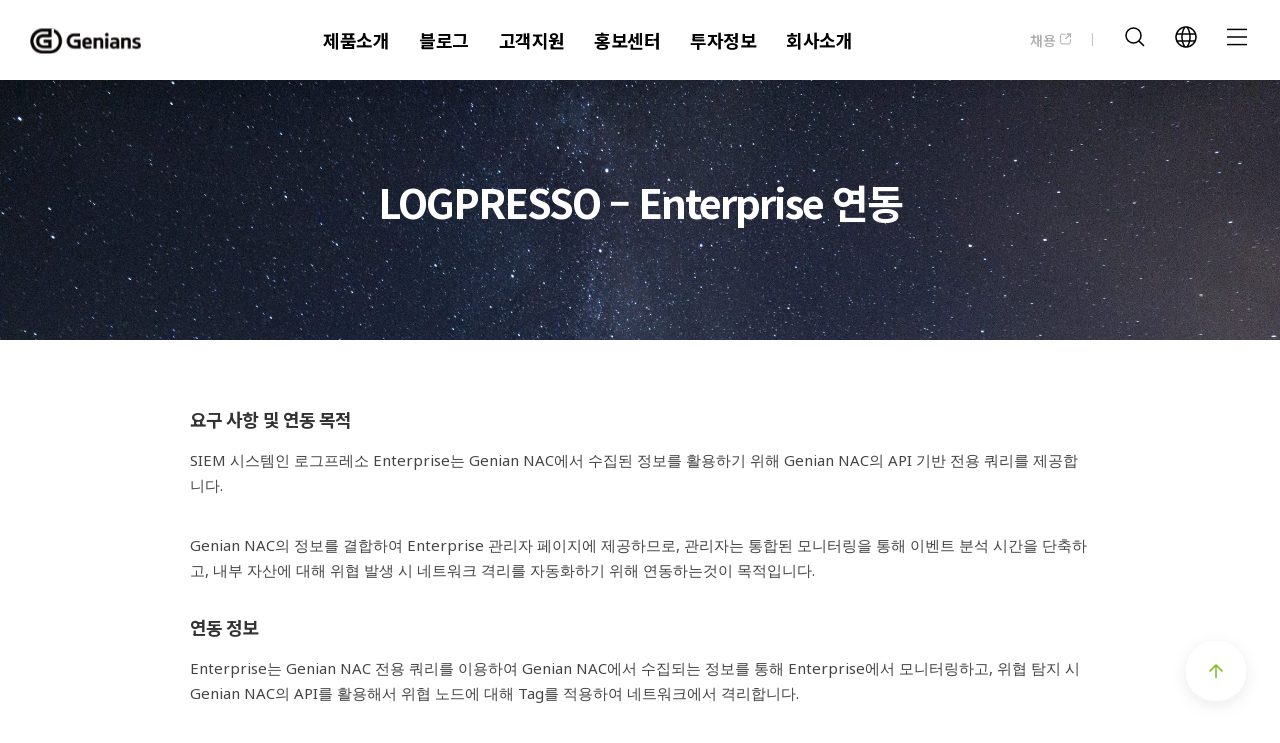

--- FILE ---
content_type: text/html; charset=UTF-8
request_url: https://www.genians.co.kr/products/integration/logpresso
body_size: 37797
content:
<!doctype html><html lang="ko"><head>
    <meta charset="utf-8">
    <title>LOGPRESSO – Enterprise 연동</title>
    <link rel="shortcut icon" href="https://www.genians.co.kr/hubfs/fav.ico">
    <meta name="description" content="SIEM 시스템인 로그프레소 Enterprise는 Genian NAC에서 수집된 정보를 활용하기 위해 Genian NAC의 API 기반 전용 쿼리를 제공합니다.Genian NAC의 정보를 결합하여 Enterprise 관리자 페이지에 제공하므로, 관리자는 통합된 모니터링을 통해 이벤트 분석 시간을 단축하고, 내부 자산에 대해 위협 발생 시 네트워크 격리를 자동화하기 위해 연동하는것이 목적입니다."> 
  
    
     
     
     
     
    
     
     
    
<link type="text/css" rel="stylesheet" href="https://www.genians.co.kr/hubfs/hub_generated/template_assets/1/79899581289/1768356427731/template__blog.min.css">
<script src="https://cdn.jsdelivr.net/npm/jquery@3.4.0/dist/jquery.min.js"></script>
<link rel="stylesheet" href="https://cdn.jsdelivr.net/npm/@fancyapps/fancybox@3.5.7/dist/jquery.fancybox.min.css">
<script src="https://cdn.jsdelivr.net/npm/@fancyapps/fancybox@3.5.7/dist/jquery.fancybox.min.js"></script>

    
    
    
<link rel="preconnect" href="https://fonts.googleapis.com">
<link rel="preconnect" href="https://fonts.gstatic.com" crossorigin>
<link href="https://fonts.googleapis.com/css2?family=Do+Hyeon&amp;display=swap" rel="stylesheet">
    <meta name="viewport" content="width=device-width, initial-scale=1">

    
    <meta property="og:description" content="SIEM 시스템인 로그프레소 Enterprise는 Genian NAC에서 수집된 정보를 활용하기 위해 Genian NAC의 API 기반 전용 쿼리를 제공합니다.Genian NAC의 정보를 결합하여 Enterprise 관리자 페이지에 제공하므로, 관리자는 통합된 모니터링을 통해 이벤트 분석 시간을 단축하고, 내부 자산에 대해 위협 발생 시 네트워크 격리를 자동화하기 위해 연동하는것이 목적입니다.">
    <meta property="og:title" content="LOGPRESSO – Enterprise 연동">
    <meta name="twitter:description" content="SIEM 시스템인 로그프레소 Enterprise는 Genian NAC에서 수집된 정보를 활용하기 위해 Genian NAC의 API 기반 전용 쿼리를 제공합니다.Genian NAC의 정보를 결합하여 Enterprise 관리자 페이지에 제공하므로, 관리자는 통합된 모니터링을 통해 이벤트 분석 시간을 단축하고, 내부 자산에 대해 위협 발생 시 네트워크 격리를 자동화하기 위해 연동하는것이 목적입니다.">
    <meta name="twitter:title" content="LOGPRESSO – Enterprise 연동">

    

    
    <style>
a.cta_button{-moz-box-sizing:content-box !important;-webkit-box-sizing:content-box !important;box-sizing:content-box !important;vertical-align:middle}.hs-breadcrumb-menu{list-style-type:none;margin:0px 0px 0px 0px;padding:0px 0px 0px 0px}.hs-breadcrumb-menu-item{float:left;padding:10px 0px 10px 10px}.hs-breadcrumb-menu-divider:before{content:'›';padding-left:10px}.hs-featured-image-link{border:0}.hs-featured-image{float:right;margin:0 0 20px 20px;max-width:50%}@media (max-width: 568px){.hs-featured-image{float:none;margin:0;width:100%;max-width:100%}}.hs-screen-reader-text{clip:rect(1px, 1px, 1px, 1px);height:1px;overflow:hidden;position:absolute !important;width:1px}
</style>

<link rel="stylesheet" href="https://www.genians.co.kr/hubfs/hub_generated/template_assets/1/79898702603/1768356426195/template_main.min.css">
<link rel="stylesheet" href="//fonts.googleapis.com/css?family=Noto+Sans%3A300italic%2C400italic%2C700italic%2C400%2C700%2C300&amp;ver=5.8.4">
<link rel="stylesheet" href="https://fonts.googleapis.com/css?family=Noto+Sans+KR%3A100%2C300%2C400%2C500%2C700%2C900%2C100i%2C300i%2C400i%2C500i%2C700i%2C900i&amp;display=swap&amp;ver=2.5.6">
<link rel="stylesheet" href="//fonts.googleapis.com/css?family=Noto+Sans%3A200%2C300%2C400%2C500%2C600%2C700%2C800%7CShadows+Into+Light%3A400%2C700%7COpen+Sans%3A200%2C300%2C400%2C500%2C600%2C700%2C800%7CPlayfair+Display%3A400%2C700&amp;ver=5.8.4">
<link rel="stylesheet" href="//fonts.googleapis.com/css2?family=Black+Han+Sans&amp;display=swap">
<link rel="stylesheet" href="//fonts.googleapis.com/css?family=Open+Sans:300|Open+Sans:400|Open+Sans:700">
<link rel="stylesheet" href="//fonts.googleapis.com/css?family=Roboto%3A100italic%2C100%2C300italic%2C300%2C400italic%2C400%2C500italic%2C500%2C700italic%2C700%2C900italic%2C900&amp;ver=5.8.4">
<link rel="stylesheet" href="//fonts.googleapis.com/css?family=Lato:300|Lato:400|Lato:700">
<link rel="stylesheet" href="https://www.genians.co.kr/hubfs/hub_generated/template_assets/1/80324726186/1768356424580/template_animate.min.css">
<link rel="stylesheet" href="https://www.genians.co.kr/hubfs/hub_generated/template_assets/1/79899581031/1768356425506/template_theme-overrides.css">
<link rel="stylesheet" href="https://www.genians.co.kr/hubfs/hub_generated/module_assets/1/91475314358/1743115489538/module_Header_Mod.min.css">
<link rel="stylesheet" href="https://www.genians.co.kr/hubfs/hub_generated/module_assets/1/90177302329/1760575156821/module_Footer_Mod.min.css">
    <script type="application/ld+json">
{
  "mainEntityOfPage" : {
    "@type" : "WebPage",
    "@id" : "https://www.genians.co.kr/products/integration/logpresso"
  },
  "author" : {
    "name" : "Genians",
    "url" : "https://www.genians.co.kr/products/integration/author/genians",
    "@type" : "Person"
  },
  "headline" : "LOGPRESSO – Enterprise 연동",
  "datePublished" : "2020-02-01T00:00:00.000Z",
  "dateModified" : "2024-11-27T00:41:10.265Z",
  "publisher" : {
    "logo" : {
      "@type" : "ImageObject"
    },
    "@type" : "Organization"
  },
  "@context" : "https://schema.org",
  "@type" : "BlogPosting",
  "image" : [ "https://www.genians.co.kr/hubfs/logpresso-1.png" ]
}
</script>


    
<!--  Added by GoogleAnalytics4 integration -->
<script>
var _hsp = window._hsp = window._hsp || [];
window.dataLayer = window.dataLayer || [];
function gtag(){dataLayer.push(arguments);}

var useGoogleConsentModeV2 = true;
var waitForUpdateMillis = 1000;


if (!window._hsGoogleConsentRunOnce) {
  window._hsGoogleConsentRunOnce = true;

  gtag('consent', 'default', {
    'ad_storage': 'denied',
    'analytics_storage': 'denied',
    'ad_user_data': 'denied',
    'ad_personalization': 'denied',
    'wait_for_update': waitForUpdateMillis
  });

  if (useGoogleConsentModeV2) {
    _hsp.push(['useGoogleConsentModeV2'])
  } else {
    _hsp.push(['addPrivacyConsentListener', function(consent){
      var hasAnalyticsConsent = consent && (consent.allowed || (consent.categories && consent.categories.analytics));
      var hasAdsConsent = consent && (consent.allowed || (consent.categories && consent.categories.advertisement));

      gtag('consent', 'update', {
        'ad_storage': hasAdsConsent ? 'granted' : 'denied',
        'analytics_storage': hasAnalyticsConsent ? 'granted' : 'denied',
        'ad_user_data': hasAdsConsent ? 'granted' : 'denied',
        'ad_personalization': hasAdsConsent ? 'granted' : 'denied'
      });
    }]);
  }
}

gtag('js', new Date());
gtag('set', 'developer_id.dZTQ1Zm', true);
gtag('config', 'G-EE19W68R3B');
</script>
<script async src="https://www.googletagmanager.com/gtag/js?id=G-EE19W68R3B"></script>

<!-- /Added by GoogleAnalytics4 integration -->

<!--  Added by GoogleTagManager integration -->
<script>
var _hsp = window._hsp = window._hsp || [];
window.dataLayer = window.dataLayer || [];
function gtag(){dataLayer.push(arguments);}

var useGoogleConsentModeV2 = true;
var waitForUpdateMillis = 1000;



var hsLoadGtm = function loadGtm() {
    if(window._hsGtmLoadOnce) {
      return;
    }

    if (useGoogleConsentModeV2) {

      gtag('set','developer_id.dZTQ1Zm',true);

      gtag('consent', 'default', {
      'ad_storage': 'denied',
      'analytics_storage': 'denied',
      'ad_user_data': 'denied',
      'ad_personalization': 'denied',
      'wait_for_update': waitForUpdateMillis
      });

      _hsp.push(['useGoogleConsentModeV2'])
    }

    (function(w,d,s,l,i){w[l]=w[l]||[];w[l].push({'gtm.start':
    new Date().getTime(),event:'gtm.js'});var f=d.getElementsByTagName(s)[0],
    j=d.createElement(s),dl=l!='dataLayer'?'&l='+l:'';j.async=true;j.src=
    'https://www.googletagmanager.com/gtm.js?id='+i+dl;f.parentNode.insertBefore(j,f);
    })(window,document,'script','dataLayer','GTM-K2W7KLK');

    window._hsGtmLoadOnce = true;
};

_hsp.push(['addPrivacyConsentListener', function(consent){
  if(consent.allowed || (consent.categories && consent.categories.analytics)){
    hsLoadGtm();
  }
}]);

</script>

<!-- /Added by GoogleTagManager integration -->


<!-- Google Tag Manager -->
<script>(function(w,d,s,l,i){w[l]=w[l]||[];w[l].push({'gtm.start':
new Date().getTime(),event:'gtm.js'});var f=d.getElementsByTagName(s)[0],
j=d.createElement(s),dl=l!='dataLayer'?'&l='+l:'';j.async=true;j.src=
'https://www.googletagmanager.com/gtm.js?id='+i+dl;f.parentNode.insertBefore(j,f);
})(window,document,'script','dataLayer','GTM-K2W7KLK');</script>
<!-- End Google Tag Manager -->

<script id="convertful-api" src="https://app.convertful.com/Convertful.js?owner=61137" async></script>
<script id="pixel-script-poptin" src="https://cdn.popt.in/pixel.js?id=fe412cec37a66" async="true"></script>
<meta name="naver-site-verification" content="2cb1964ae812915dcf86b9bd2237653bb20f5241">
<meta name="facebook-domain-verification" content="7ksi4fc51hdktoypzx88j9r8oziafg">
<!-- Meta Pixel Code -->
<script>
  !function(f,b,e,v,n,t,s)
  {if(f.fbq)return;n=f.fbq=function(){n.callMethod?
  n.callMethod.apply(n,arguments):n.queue.push(arguments)};
  if(!f._fbq)f._fbq=n;n.push=n;n.loaded=!0;n.version='2.0';
  n.queue=[];t=b.createElement(e);t.async=!0;
  t.src=v;s=b.getElementsByTagName(e)[0];
  s.parentNode.insertBefore(t,s)}(window, document,'script',
  'https://connect.facebook.net/en_US/fbevents.js');
  fbq('init', '939333007162424');
  fbq('track', 'PageView');
</script>
<noscript>&lt;img  height="1" width="1" style="display:none" src="https://www.facebook.com/tr?id=939333007162424&amp;amp;ev=PageView&amp;amp;noscript=1"&gt;</noscript>
<!-- End Meta Pixel Code -->
<link rel="amphtml" href="https://www.genians.co.kr/products/integration/logpresso?hs_amp=true">

<meta property="og:image" content="https://www.genians.co.kr/hubfs/logpresso-1.png">
<meta property="og:image:width" content="480">
<meta property="og:image:height" content="300">

<meta name="twitter:image" content="https://www.genians.co.kr/hubfs/logpresso-1.png">


<meta property="og:url" content="https://www.genians.co.kr/products/integration/logpresso">
<meta name="twitter:card" content="summary_large_image">

<link rel="canonical" href="https://www.genians.co.kr/products/integration/logpresso">

<meta property="og:type" content="article">
<link rel="alternate" type="application/rss+xml" href="https://www.genians.co.kr/products/integration/rss.xml">
<meta name="twitter:domain" content="www.genians.co.kr">
<script src="//platform.linkedin.com/in.js" type="text/javascript">
    lang: ko_KR
</script>

<meta http-equiv="content-language" content="ko">






  <meta name="generator" content="HubSpot"></head>
  <body>
<!--  Added by GoogleTagManager integration -->
<noscript><iframe src="https://www.googletagmanager.com/ns.html?id=GTM-K2W7KLK" height="0" width="0" style="display:none;visibility:hidden"></iframe></noscript>

<!-- /Added by GoogleTagManager integration -->

    <div class="body-wrapper   hs-content-id-93726984719 hs-blog-post hs-blog-id-93712957790">
      
  <div data-global-resource-path="Genians_July2022/templates/partials/header-v1.html"><div id="hs_cos_wrapper_module_166833593824628" class="hs_cos_wrapper hs_cos_wrapper_widget hs_cos_wrapper_type_module" style="" data-hs-cos-general-type="widget" data-hs-cos-type="module"><script src="https://ajax.googleapis.com/ajax/libs/jquery/3.2.1/jquery.min.js"></script>

<div class="header-wrapper-v1">
  <div class="page-center" data-test="test2">
    
    <div class="row-fluid d-flex-header">
      
      <div class="span2 span2-custom-header">
        
        
        <a href="https://www.genians.co.kr/">
          
            
            
              
            
             
            <img src="https://www.genians.co.kr/hubfs/%EB%A1%9C%EA%B3%A0.svg" alt="로고" loading="lazy">
          
        </a>
      </div>
      
      <div class="span7 span7-custom-header">
        <div class="header-main-menu">
          <span id="hs_cos_wrapper_module_166833593824628_" class="hs_cos_wrapper hs_cos_wrapper_widget hs_cos_wrapper_type_menu" style="" data-hs-cos-general-type="widget" data-hs-cos-type="menu"><div id="hs_menu_wrapper_module_166833593824628_" class="hs-menu-wrapper active-branch flyouts hs-menu-flow-horizontal" role="navigation" data-sitemap-name="default" data-menu-id="186098285163" aria-label="Navigation Menu">
 <ul role="menu">
  <li class="hs-menu-item hs-menu-depth-1 hs-item-has-children" role="none"><a href="javascript:;" aria-haspopup="true" aria-expanded="false" role="menuitem">제품소개</a>
   <ul role="menu" class="hs-menu-children-wrapper">
    <li class="hs-menu-item hs-menu-depth-2 hs-item-has-children" role="none"><a href="javascript:;" role="menuitem">네트워크 보안</a>
     <ul role="menu" class="hs-menu-children-wrapper">
      <li class="hs-menu-item hs-menu-depth-3" role="none"><a href="https://www.genians.co.kr/products/genian-nac/" role="menuitem">Genian NAC</a></li>
      <li class="hs-menu-item hs-menu-depth-3" role="none"><a href="https://www.genians.co.kr/products/genian-ztna/" role="menuitem">Genian ZTNA</a></li>
      <li class="hs-menu-item hs-menu-depth-3" role="none"><a href="https://www.genians.co.kr/products/genian-ipam/" role="menuitem">Genian IPAM</a></li>
      <li class="hs-menu-item hs-menu-depth-3" role="none"><a href="https://www.genians.co.kr/products/sslpns" role="menuitem">SSL PNS</a></li>
     </ul></li>
    <li class="hs-menu-item hs-menu-depth-2 hs-item-has-children" role="none"><a href="javascript:;" role="menuitem">엔드포인트 보안</a>
     <ul role="menu" class="hs-menu-children-wrapper">
      <li class="hs-menu-item hs-menu-depth-3" role="none"><a href="https://www.genians.co.kr/products/genian-insights-e" role="menuitem">Genian Insights E</a></li>
      <li class="hs-menu-item hs-menu-depth-3" role="none"><a href="https://www.genians.co.kr/products/genian-gpi/" role="menuitem">Genian GPI</a></li>
     </ul></li>
    <li class="hs-menu-item hs-menu-depth-2 hs-item-has-children" role="none"><a href="javascript:;" role="menuitem">서비스</a>
     <ul role="menu" class="hs-menu-children-wrapper">
      <li class="hs-menu-item hs-menu-depth-3" role="none"><a href="https://www.genians.co.kr/products/genian-cloud-nac/" role="menuitem">Genian Cloud NAC</a></li>
      <li class="hs-menu-item hs-menu-depth-3" role="none"><a href="https://www.genians.co.kr/products/genian-cloud-ztna/" role="menuitem">Genian Cloud ZTNA</a></li>
      <li class="hs-menu-item hs-menu-depth-3" role="none"><a href="https://www.genians.co.kr/products/genian-cloud-gpi/" role="menuitem">Genian Cloud GPI</a></li>
      <li class="hs-menu-item hs-menu-depth-3" role="none"><a href="https://www.genians.co.kr/products/genian-mdr/" role="menuitem">Genian MDR</a></li>
      <li class="hs-menu-item hs-menu-depth-3" role="none"><a href="https://www.genians.co.kr/products/docuray-drm" role="menuitem">DocuRay DRM</a></li>
      <li class="hs-menu-item hs-menu-depth-3" role="none"><a href="https://www.genians.co.kr/products/docuray-dlp" role="menuitem">DocuRay DLP</a></li>
     </ul></li>
    <li class="hs-menu-item hs-menu-depth-2 hs-item-has-children" role="none"><a href="javascript:;" role="menuitem">솔루션</a>
     <ul role="menu" class="hs-menu-children-wrapper">
      <li class="hs-menu-item hs-menu-depth-3" role="none"><a href="https://www.genians.com/dpi-list/" role="menuitem" target="_blank" rel="noopener">GDPI</a></li>
     </ul></li>
    <li class="hs-menu-item hs-menu-depth-2 hs-item-has-children" role="none"><a href="javascript:;" role="menuitem">제품자료실</a>
     <ul role="menu" class="hs-menu-children-wrapper">
      <li class="hs-menu-item hs-menu-depth-3" role="none"><a href="https://www.genians.co.kr/products/paper" role="menuitem">PAPER</a></li>
      <li class="hs-menu-item hs-menu-depth-3" role="none"><a href="https://www.genians.co.kr/products/integration" role="menuitem">제품연동</a></li>
      <li class="hs-menu-item hs-menu-depth-3" role="none"><a href="https://www.genians.co.kr/products/webinar" role="menuitem">웨비나</a></li>
      <li class="hs-menu-item hs-menu-depth-3" role="none"><a href="https://www.genians.co.kr/products/bug-bounty" role="menuitem">Bug Bounty</a></li>
     </ul></li>
   </ul></li>
  <li class="hs-menu-item hs-menu-depth-1 hs-item-has-children" role="none"><a href="javascript:;" aria-haspopup="true" aria-expanded="false" role="menuitem">블로그</a>
   <ul role="menu" class="hs-menu-children-wrapper">
    <li class="hs-menu-item hs-menu-depth-2" role="none"><a href="https://www.genians.co.kr/blog" role="menuitem">기술 블로그</a></li>
    <li class="hs-menu-item hs-menu-depth-2" role="none"><a href="https://www.genians.co.kr/blog/threat_intelligence" role="menuitem">위협 분석 보고서</a></li>
    <li class="hs-menu-item hs-menu-depth-2" role="none"><a href="https://www.genians.co.kr/success-story" role="menuitem">고객 사례</a></li>
   </ul></li>
  <li class="hs-menu-item hs-menu-depth-1 hs-item-has-children" role="none"><a href="javascript:;" aria-haspopup="true" aria-expanded="false" role="menuitem">고객지원</a>
   <ul role="menu" class="hs-menu-children-wrapper">
    <li class="hs-menu-item hs-menu-depth-2 hs-item-has-children" role="none"><a href="javascript:;" role="menuitem">온라인 교육</a>
     <ul role="menu" class="hs-menu-children-wrapper">
      <li class="hs-menu-item hs-menu-depth-3" role="none"><a href="https://www.genians.co.kr/support/online_edu" role="menuitem">NAC 온라인 EDU</a></li>
      <li class="hs-menu-item hs-menu-depth-3" role="none"><a href="https://www.genians.co.kr/support/seminar" role="menuitem">세미나</a></li>
     </ul></li>
    <li class="hs-menu-item hs-menu-depth-2 hs-item-has-children" role="none"><a href="javascript:;" role="menuitem">DOCS</a>
     <ul role="menu" class="hs-menu-children-wrapper">
      <li class="hs-menu-item hs-menu-depth-3" role="none"><a href="https://docs.genians.com/release/ko/" role="menuitem" target="_blank" rel="noopener">Genian NAC</a></li>
      <li class="hs-menu-item hs-menu-depth-3" role="none"><a href="https://docs.genians.com/ie/2.0.1/release/ko/" role="menuitem" target="_blank" rel="noopener">Genian EDR</a></li>
     </ul></li>
   </ul></li>
  <li class="hs-menu-item hs-menu-depth-1 hs-item-has-children" role="none"><a href="javascript:;" aria-haspopup="true" aria-expanded="false" role="menuitem">홍보센터</a>
   <ul role="menu" class="hs-menu-children-wrapper">
    <li class="hs-menu-item hs-menu-depth-2" role="none"><a href="https://www.genians.co.kr/pr-room/press" role="menuitem">언론보도</a></li>
    <li class="hs-menu-item hs-menu-depth-2" role="none"><a href="https://www.genians.co.kr/pr-room/company" role="menuitem">회사소식</a></li>
    <li class="hs-menu-item hs-menu-depth-2" role="none"><a href="https://www.genians.co.kr/pr-room/newsletter" role="menuitem">뉴스레터</a></li>
   </ul></li>
  <li class="hs-menu-item hs-menu-depth-1 hs-item-has-children" role="none"><a href="javascript:;" aria-haspopup="true" aria-expanded="false" role="menuitem">투자정보</a>
   <ul role="menu" class="hs-menu-children-wrapper">
    <li class="hs-menu-item hs-menu-depth-2" role="none"><a href="https://www.genians.co.kr/investment/financial_info" role="menuitem">재무정보</a></li>
    <li class="hs-menu-item hs-menu-depth-2" role="none"><a href="https://www.genians.co.kr/stock-info" role="menuitem">주가정보</a></li>
    <li class="hs-menu-item hs-menu-depth-2" role="none"><a href="https://www.genians.co.kr/investment/disclosure_info" role="menuitem">공시정보</a></li>
    <li class="hs-menu-item hs-menu-depth-2" role="none"><a href="https://www.genians.co.kr/investment/ir_notice" role="menuitem">IR공고</a></li>
    <li class="hs-menu-item hs-menu-depth-2" role="none"><a href="https://www.genians.co.kr/investment/ir" role="menuitem">IR자료실</a></li>
    <li class="hs-menu-item hs-menu-depth-2" role="none"><a href="https://www.genians.com/investor-relations/" role="menuitem" target="_blank" rel="noopener">GLOBAL IR</a></li>
   </ul></li>
  <li class="hs-menu-item hs-menu-depth-1 hs-item-has-children" role="none"><a href="javascript:;" aria-haspopup="true" aria-expanded="false" role="menuitem">회사소개</a>
   <ul role="menu" class="hs-menu-children-wrapper">
    <li class="hs-menu-item hs-menu-depth-2" role="none"><a href="https://www.genians.co.kr/company/summary" role="menuitem">회사정보</a></li>
    <li class="hs-menu-item hs-menu-depth-2" role="none"><a href="https://www.genians.co.kr/ethics" role="menuitem">윤리경영</a></li>
    <li class="hs-menu-item hs-menu-depth-2" role="none"><a href="https://www.genians.co.kr/company/history" role="menuitem">연혁 및 수상내역</a></li>
    <li class="hs-menu-item hs-menu-depth-2" role="none"><a href="https://www.genians.co.kr/company/contact-us" role="menuitem">CONTACT US</a></li>
    <li class="hs-menu-item hs-menu-depth-2 hs-item-has-children" role="none"><a href="javascript:;" role="menuitem">파트너</a>
     <ul role="menu" class="hs-menu-children-wrapper">
      <li class="hs-menu-item hs-menu-depth-3" role="none"><a href="https://www.genians.co.kr/company/partner/dist" role="menuitem">총판</a></li>
      <li class="hs-menu-item hs-menu-depth-3" role="none"><a href="https://www.genians.co.kr/company/partner/local" role="menuitem">지역별 파트너</a></li>
     </ul></li>
   </ul></li>
 </ul>
</div></span>
        </div>
      </div>
      
      <div class="span3 nav-header-right">
        
          <div class="career-link">
            
            
            <a href="https://career.genians.co.kr/" target="_blank" rel="noopener">
              채용
              <svg class="new-tab-header" width="13" height="14" viewbox="0 0 13 14" fill="none" xmlns="http://www.w3.org/2000/svg">
                <path d="M11.375 2.125V5.375M11.375 2.125H8.125H11.375ZM11.375 2.125L6.5 7L11.375 2.125Z" stroke="#ACACAC" stroke-linecap="round" stroke-linejoin="round" />
                <path d="M11.375 7.54167V10.7917C11.375 11.39 10.89 11.875 10.2917 11.875H2.70833C2.11002 11.875 1.625 11.39 1.625 10.7917V3.20833C1.625 2.61002 2.11002 2.125 2.70833 2.125H5.95833" stroke="#ACACAC" stroke-linecap="round" />
              </svg>
            </a>

            <div class="short-line-header">
              <svg width="10" height="26" viewbox="0 0 10 26" fill="none" xmlns="http://www.w3.org/2000/svg">
                <line x1="5.5" y1="5" x2="5.5" y2="21" stroke="#ACACAC" />
              </svg>
            </div>
          </div>
        
        
        <div class="search-ico-header">
          <svg width="26" height="26" viewbox="0 0 26 26" fill="none" xmlns="http://www.w3.org/2000/svg">
            <path d="M17 17L22 22" stroke="black" stroke-width="1.5" stroke-linejoin="round" />
            <path d="M4 11.5C4 15.6421 7.35786 19 11.5 19C13.5746 19 15.4526 18.1576 16.8104 16.7963C18.1635 15.4396 19 13.5675 19 11.5C19 7.35786 15.6421 4 11.5 4C7.35786 4 4 7.35786 4 11.5Z" stroke="black" stroke-width="1.5" stroke-linejoin="round" />
          </svg>
        </div>
        
        
          <div class="language-en">
            
            
            <a href="https://www.genians.com/" target="_blank" rel="noopener">
              <svg width="26" height="26" viewbox="0 0 26 26" fill="none" xmlns="http://www.w3.org/2000/svg">
                <path d="M3 13C3 18.5228 7.47715 23 13 23C18.5228 23 23 18.5228 23 13C23 7.47715 18.5228 3 13 3C7.47715 3 3 7.47715 3 13Z" stroke="black" stroke-width="1.5" stroke-linejoin="round" />
                <path d="M14 3C14 3 17 6.97022 17 12.9999C17 19.0297 14 23 14 23" stroke="black" stroke-width="1.5" stroke-linejoin="round" />
                <path d="M12 23C12 23 9 19.0297 9 12.9999C9 6.97022 12 3 12 3" stroke="black" stroke-width="1.5" stroke-linejoin="round" />
                <path d="M4 17H22" stroke="black" stroke-width="1.5" stroke-linejoin="round" />
                <path d="M4 10H22" stroke="black" stroke-width="1.5" stroke-linejoin="round" />
              </svg>
            </a>
          </div>
        
        
        <div class="hamburger-menu">
          <svg class="ham-menu-open" width="26" height="26" viewbox="0 0 26 26" fill="none" xmlns="http://www.w3.org/2000/svg">
            <path d="M3 5.41666H23" stroke="black" stroke-width="1.5" stroke-linejoin="round" />
            <path d="M3 13H23" stroke="black" stroke-width="1.5" stroke-linejoin="round" />
            <path d="M3 20.5833H23" stroke="black" stroke-width="1.5" stroke-linejoin="round" />
          </svg>
          
          <svg class="ham-menu-close" width="26" height="26" viewbox="0 0 26 26" fill="none" xmlns="http://www.w3.org/2000/svg">
            <path d="M4.16016 21.8402L13.0002 13.0002M13.0002 13.0002L21.8402 4.16016M13.0002 13.0002L4.16016 4.16016M13.0002 13.0002L21.8402 21.8402" stroke="black" stroke-width="1.5" stroke-linejoin="round" />
          </svg>

        </div>
        
      </div>
      
    </div>
    
    <div class="toggle-header-menu-bg">&nbsp;</div>
    
    <div class="toggle-header-menu">
    
    <div class="row-fluid search-field-wrapper header-search-mobile">
      <div class="hs-search-field">
          <div class="hs-search-field__bar">
            <form data-hs-do-not-collect="true" action="/hs-search-results">
              <input type="text" class="hs-search-field__input" name="term" autocomplete="off" aria-label="검색어를 입력해주세요" placeholder="검색어를 입력해주세요">

              <input type="hidden" name="type" value="SITE_PAGE">
              <input type="hidden" name="type" value="LANDING_PAGE">
              <input type="hidden" name="type" value="BLOG_POST">
              <input type="hidden" name="type" value="LISTING_PAGE">
              <input type="hidden" name="type" value="KNOWLEDGE_ARTICLE">

              <div class="search-clear">
                <img src="https://www.genians.co.kr/hubfs/Assets_2022/close-icon.svg">
              </div>
              <button aria-label="Search"><img src="https://www.genians.co.kr/hubfs/Assets_2022/search-icon.svg"></button>
            </form>
          </div>
          <ul class="hs-search-field__suggestions"></ul>
        </div>
      </div>
      
      <div class="header-main-menu">
        <span id="hs_cos_wrapper_module_166833593824628_" class="hs_cos_wrapper hs_cos_wrapper_widget hs_cos_wrapper_type_menu" style="" data-hs-cos-general-type="widget" data-hs-cos-type="menu"><div id="hs_menu_wrapper_module_166833593824628_" class="hs-menu-wrapper active-branch flyouts hs-menu-flow-horizontal" role="navigation" data-sitemap-name="default" data-menu-id="186098285163" aria-label="Navigation Menu">
 <ul role="menu">
  <li class="hs-menu-item hs-menu-depth-1 hs-item-has-children" role="none"><a href="javascript:;" aria-haspopup="true" aria-expanded="false" role="menuitem">제품소개</a>
   <ul role="menu" class="hs-menu-children-wrapper">
    <li class="hs-menu-item hs-menu-depth-2 hs-item-has-children" role="none"><a href="javascript:;" role="menuitem">네트워크 보안</a>
     <ul role="menu" class="hs-menu-children-wrapper">
      <li class="hs-menu-item hs-menu-depth-3" role="none"><a href="https://www.genians.co.kr/products/genian-nac/" role="menuitem">Genian NAC</a></li>
      <li class="hs-menu-item hs-menu-depth-3" role="none"><a href="https://www.genians.co.kr/products/genian-ztna/" role="menuitem">Genian ZTNA</a></li>
      <li class="hs-menu-item hs-menu-depth-3" role="none"><a href="https://www.genians.co.kr/products/genian-ipam/" role="menuitem">Genian IPAM</a></li>
      <li class="hs-menu-item hs-menu-depth-3" role="none"><a href="https://www.genians.co.kr/products/sslpns" role="menuitem">SSL PNS</a></li>
     </ul></li>
    <li class="hs-menu-item hs-menu-depth-2 hs-item-has-children" role="none"><a href="javascript:;" role="menuitem">엔드포인트 보안</a>
     <ul role="menu" class="hs-menu-children-wrapper">
      <li class="hs-menu-item hs-menu-depth-3" role="none"><a href="https://www.genians.co.kr/products/genian-insights-e" role="menuitem">Genian Insights E</a></li>
      <li class="hs-menu-item hs-menu-depth-3" role="none"><a href="https://www.genians.co.kr/products/genian-gpi/" role="menuitem">Genian GPI</a></li>
     </ul></li>
    <li class="hs-menu-item hs-menu-depth-2 hs-item-has-children" role="none"><a href="javascript:;" role="menuitem">서비스</a>
     <ul role="menu" class="hs-menu-children-wrapper">
      <li class="hs-menu-item hs-menu-depth-3" role="none"><a href="https://www.genians.co.kr/products/genian-cloud-nac/" role="menuitem">Genian Cloud NAC</a></li>
      <li class="hs-menu-item hs-menu-depth-3" role="none"><a href="https://www.genians.co.kr/products/genian-cloud-ztna/" role="menuitem">Genian Cloud ZTNA</a></li>
      <li class="hs-menu-item hs-menu-depth-3" role="none"><a href="https://www.genians.co.kr/products/genian-cloud-gpi/" role="menuitem">Genian Cloud GPI</a></li>
      <li class="hs-menu-item hs-menu-depth-3" role="none"><a href="https://www.genians.co.kr/products/genian-mdr/" role="menuitem">Genian MDR</a></li>
      <li class="hs-menu-item hs-menu-depth-3" role="none"><a href="https://www.genians.co.kr/products/docuray-drm" role="menuitem">DocuRay DRM</a></li>
      <li class="hs-menu-item hs-menu-depth-3" role="none"><a href="https://www.genians.co.kr/products/docuray-dlp" role="menuitem">DocuRay DLP</a></li>
     </ul></li>
    <li class="hs-menu-item hs-menu-depth-2 hs-item-has-children" role="none"><a href="javascript:;" role="menuitem">솔루션</a>
     <ul role="menu" class="hs-menu-children-wrapper">
      <li class="hs-menu-item hs-menu-depth-3" role="none"><a href="https://www.genians.com/dpi-list/" role="menuitem" target="_blank" rel="noopener">GDPI</a></li>
     </ul></li>
    <li class="hs-menu-item hs-menu-depth-2 hs-item-has-children" role="none"><a href="javascript:;" role="menuitem">제품자료실</a>
     <ul role="menu" class="hs-menu-children-wrapper">
      <li class="hs-menu-item hs-menu-depth-3" role="none"><a href="https://www.genians.co.kr/products/paper" role="menuitem">PAPER</a></li>
      <li class="hs-menu-item hs-menu-depth-3" role="none"><a href="https://www.genians.co.kr/products/integration" role="menuitem">제품연동</a></li>
      <li class="hs-menu-item hs-menu-depth-3" role="none"><a href="https://www.genians.co.kr/products/webinar" role="menuitem">웨비나</a></li>
      <li class="hs-menu-item hs-menu-depth-3" role="none"><a href="https://www.genians.co.kr/products/bug-bounty" role="menuitem">Bug Bounty</a></li>
     </ul></li>
   </ul></li>
  <li class="hs-menu-item hs-menu-depth-1 hs-item-has-children" role="none"><a href="javascript:;" aria-haspopup="true" aria-expanded="false" role="menuitem">블로그</a>
   <ul role="menu" class="hs-menu-children-wrapper">
    <li class="hs-menu-item hs-menu-depth-2" role="none"><a href="https://www.genians.co.kr/blog" role="menuitem">기술 블로그</a></li>
    <li class="hs-menu-item hs-menu-depth-2" role="none"><a href="https://www.genians.co.kr/blog/threat_intelligence" role="menuitem">위협 분석 보고서</a></li>
    <li class="hs-menu-item hs-menu-depth-2" role="none"><a href="https://www.genians.co.kr/success-story" role="menuitem">고객 사례</a></li>
   </ul></li>
  <li class="hs-menu-item hs-menu-depth-1 hs-item-has-children" role="none"><a href="javascript:;" aria-haspopup="true" aria-expanded="false" role="menuitem">고객지원</a>
   <ul role="menu" class="hs-menu-children-wrapper">
    <li class="hs-menu-item hs-menu-depth-2 hs-item-has-children" role="none"><a href="javascript:;" role="menuitem">온라인 교육</a>
     <ul role="menu" class="hs-menu-children-wrapper">
      <li class="hs-menu-item hs-menu-depth-3" role="none"><a href="https://www.genians.co.kr/support/online_edu" role="menuitem">NAC 온라인 EDU</a></li>
      <li class="hs-menu-item hs-menu-depth-3" role="none"><a href="https://www.genians.co.kr/support/seminar" role="menuitem">세미나</a></li>
     </ul></li>
    <li class="hs-menu-item hs-menu-depth-2 hs-item-has-children" role="none"><a href="javascript:;" role="menuitem">DOCS</a>
     <ul role="menu" class="hs-menu-children-wrapper">
      <li class="hs-menu-item hs-menu-depth-3" role="none"><a href="https://docs.genians.com/release/ko/" role="menuitem" target="_blank" rel="noopener">Genian NAC</a></li>
      <li class="hs-menu-item hs-menu-depth-3" role="none"><a href="https://docs.genians.com/ie/2.0.1/release/ko/" role="menuitem" target="_blank" rel="noopener">Genian EDR</a></li>
     </ul></li>
   </ul></li>
  <li class="hs-menu-item hs-menu-depth-1 hs-item-has-children" role="none"><a href="javascript:;" aria-haspopup="true" aria-expanded="false" role="menuitem">홍보센터</a>
   <ul role="menu" class="hs-menu-children-wrapper">
    <li class="hs-menu-item hs-menu-depth-2" role="none"><a href="https://www.genians.co.kr/pr-room/press" role="menuitem">언론보도</a></li>
    <li class="hs-menu-item hs-menu-depth-2" role="none"><a href="https://www.genians.co.kr/pr-room/company" role="menuitem">회사소식</a></li>
    <li class="hs-menu-item hs-menu-depth-2" role="none"><a href="https://www.genians.co.kr/pr-room/newsletter" role="menuitem">뉴스레터</a></li>
   </ul></li>
  <li class="hs-menu-item hs-menu-depth-1 hs-item-has-children" role="none"><a href="javascript:;" aria-haspopup="true" aria-expanded="false" role="menuitem">투자정보</a>
   <ul role="menu" class="hs-menu-children-wrapper">
    <li class="hs-menu-item hs-menu-depth-2" role="none"><a href="https://www.genians.co.kr/investment/financial_info" role="menuitem">재무정보</a></li>
    <li class="hs-menu-item hs-menu-depth-2" role="none"><a href="https://www.genians.co.kr/stock-info" role="menuitem">주가정보</a></li>
    <li class="hs-menu-item hs-menu-depth-2" role="none"><a href="https://www.genians.co.kr/investment/disclosure_info" role="menuitem">공시정보</a></li>
    <li class="hs-menu-item hs-menu-depth-2" role="none"><a href="https://www.genians.co.kr/investment/ir_notice" role="menuitem">IR공고</a></li>
    <li class="hs-menu-item hs-menu-depth-2" role="none"><a href="https://www.genians.co.kr/investment/ir" role="menuitem">IR자료실</a></li>
    <li class="hs-menu-item hs-menu-depth-2" role="none"><a href="https://www.genians.com/investor-relations/" role="menuitem" target="_blank" rel="noopener">GLOBAL IR</a></li>
   </ul></li>
  <li class="hs-menu-item hs-menu-depth-1 hs-item-has-children" role="none"><a href="javascript:;" aria-haspopup="true" aria-expanded="false" role="menuitem">회사소개</a>
   <ul role="menu" class="hs-menu-children-wrapper">
    <li class="hs-menu-item hs-menu-depth-2" role="none"><a href="https://www.genians.co.kr/company/summary" role="menuitem">회사정보</a></li>
    <li class="hs-menu-item hs-menu-depth-2" role="none"><a href="https://www.genians.co.kr/ethics" role="menuitem">윤리경영</a></li>
    <li class="hs-menu-item hs-menu-depth-2" role="none"><a href="https://www.genians.co.kr/company/history" role="menuitem">연혁 및 수상내역</a></li>
    <li class="hs-menu-item hs-menu-depth-2" role="none"><a href="https://www.genians.co.kr/company/contact-us" role="menuitem">CONTACT US</a></li>
    <li class="hs-menu-item hs-menu-depth-2 hs-item-has-children" role="none"><a href="javascript:;" role="menuitem">파트너</a>
     <ul role="menu" class="hs-menu-children-wrapper">
      <li class="hs-menu-item hs-menu-depth-3" role="none"><a href="https://www.genians.co.kr/company/partner/dist" role="menuitem">총판</a></li>
      <li class="hs-menu-item hs-menu-depth-3" role="none"><a href="https://www.genians.co.kr/company/partner/local" role="menuitem">지역별 파트너</a></li>
     </ul></li>
   </ul></li>
 </ul>
</div></span>
      </div>
      <div class="mobile-links-list">
        
          <div class="career-link">
            
            
            <a href="https://career.genians.co.kr/" target="_blank" rel="noopener">
              채용
              <svg class="new-tab-header" width="13" height="14" viewbox="0 0 13 14" fill="none" xmlns="http://www.w3.org/2000/svg">
                <path d="M11.375 2.125V5.375M11.375 2.125H8.125H11.375ZM11.375 2.125L6.5 7L11.375 2.125Z" stroke="#ACACAC" stroke-linecap="round" stroke-linejoin="round" />
                <path d="M11.375 7.54167V10.7917C11.375 11.39 10.89 11.875 10.2917 11.875H2.70833C2.11002 11.875 1.625 11.39 1.625 10.7917V3.20833C1.625 2.61002 2.11002 2.125 2.70833 2.125H5.95833" stroke="#ACACAC" stroke-linecap="round" />
              </svg>
            </a>
          </div>
        
        <div class="genian-usa-header">
          
            <div class="language-en">
              
              
              <a href="https://www.genians.com/" target="_blank" rel="noopener">
                https://www.genians.com/
                <svg class="new-tab-header" width="13" height="14" viewbox="0 0 13 14" fill="none" xmlns="http://www.w3.org/2000/svg">
                  <path d="M11.375 2.125V5.375M11.375 2.125H8.125H11.375ZM11.375 2.125L6.5 7L11.375 2.125Z" stroke="#ACACAC" stroke-linecap="round" stroke-linejoin="round" />
                  <path d="M11.375 7.54167V10.7917C11.375 11.39 10.89 11.875 10.2917 11.875H2.70833C2.11002 11.875 1.625 11.39 1.625 10.7917V3.20833C1.625 2.61002 2.11002 2.125 2.70833 2.125H5.95833" stroke="#ACACAC" stroke-linecap="round" />
                </svg>
              </a>
            </div>
          
        </div>
      </div>
    </div>
    
    <div class="row-fluid search-field-wrapper">
      <div class="hs-search-field">
        <div class="hs-search-field__bar">
          <form data-hs-do-not-collect="true" action="/hs-search-results">
            <input type="text" class="hs-search-field__input" name="term" autocomplete="off" aria-label="검색어를 입력해주세요" placeholder="검색어를 입력해주세요">

            <input type="hidden" name="type" value="SITE_PAGE">
            <input type="hidden" name="type" value="LANDING_PAGE">
            <input type="hidden" name="type" value="BLOG_POST">
            <input type="hidden" name="type" value="LISTING_PAGE">
            <input type="hidden" name="type" value="KNOWLEDGE_ARTICLE">
            
            <div class="search-clear">
              <img src="https://www.genians.co.kr/hubfs/Assets_2022/close-icon.svg">
            </div>
            <button aria-label="Search"><img src="https://www.genians.co.kr/hubfs/Assets_2022/search-icon.svg"></button>
          </form>
        </div>
        <ul class="hs-search-field__suggestions"></ul>
      </div>
    </div>
    
  </div>
</div></div></div>


      





<div id="hs_cos_wrapper_module_16602031970082" class="hs_cos_wrapper hs_cos_wrapper_widget hs_cos_wrapper_type_module" style="" data-hs-cos-general-type="widget" data-hs-cos-type="module"><div class="blog-post-header" style="background-image:url(https://www.genians.co.kr/hubfs/logpresso-1.png)
            ">
   <div class="page-center">
      <div class="title-wrpr">
        
         <h1>
            <span><span id="hs_cos_wrapper_name" class="hs_cos_wrapper hs_cos_wrapper_meta_field hs_cos_wrapper_type_text" style="" data-hs-cos-general-type="meta_field" data-hs-cos-type="text">LOGPRESSO – Enterprise 연동</span></span>
         </h1>
        
      </div>
   </div>
</div></div>

<main id="main-content" class="body-container-wrapper">
  <div class="body-container body-container--blog-post">

    <div class="content_with_right_img">
      <div class="content-wrapper">
        <div class="content-wrpr-cntnr">

          <div class="inner_section">
            <div class="left_section">
              <div class="content_section">
                <span id="hs_cos_wrapper_post_body" class="hs_cos_wrapper hs_cos_wrapper_meta_field hs_cos_wrapper_type_rich_text" style="" data-hs-cos-general-type="meta_field" data-hs-cos-type="rich_text"><h3>요구 사항 및 연동 목적</h3>
<p>SIEM 시스템인 로그프레소 Enterprise는 Genian NAC에서 수집된 정보를 활용하기 위해 Genian NAC의 API 기반 전용 쿼리를 제공합니다.</p>
<!--more-->
<p>Genian NAC의 정보를 결합하여 Enterprise 관리자 페이지에 제공하므로, 관리자는 통합된 모니터링을 통해 이벤트 분석 시간을 단축하고, 내부 자산에 대해 위협 발생 시 네트워크 격리를 자동화하기 위해 연동하는것이 목적입니다.</p>
<h3>연동 정보</h3>
<p>Enterprise는 Genian NAC 전용 쿼리를 이용하여 Genian NAC에서 수집되는 정보를 통해 Enterprise에서 모니터링하고, 위협 탐지 시 Genian NAC의 API를 활용해서 위협 노드에 대해 Tag를 적용하여 네트워크에서 격리합니다.</p>
<p><img src="https://www.genians.co.kr/hs-fs/hubfs/logpresso-2.webp?width=700&amp;height=477&amp;name=logpresso-2.webp" width="700" height="477" loading="lazy" alt="logpresso-2" style="height: auto; max-width: 100%; width: 700px; margin-left: auto; margin-right: auto; display: block;" srcset="https://www.genians.co.kr/hs-fs/hubfs/logpresso-2.webp?width=350&amp;height=239&amp;name=logpresso-2.webp 350w, https://www.genians.co.kr/hs-fs/hubfs/logpresso-2.webp?width=700&amp;height=477&amp;name=logpresso-2.webp 700w, https://www.genians.co.kr/hs-fs/hubfs/logpresso-2.webp?width=1050&amp;height=716&amp;name=logpresso-2.webp 1050w, https://www.genians.co.kr/hs-fs/hubfs/logpresso-2.webp?width=1400&amp;height=954&amp;name=logpresso-2.webp 1400w, https://www.genians.co.kr/hs-fs/hubfs/logpresso-2.webp?width=1750&amp;height=1193&amp;name=logpresso-2.webp 1750w, https://www.genians.co.kr/hs-fs/hubfs/logpresso-2.webp?width=2100&amp;height=1431&amp;name=logpresso-2.webp 2100w" sizes="(max-width: 700px) 100vw, 700px"></p>
<table style="border-collapse: collapse; table-layout: fixed; margin-left: auto; margin-right: auto; border: 1px solid #99acc2; width: 100%;">
<tbody>
<tr style="height: 42px;">
<td style="width: 49.9444%; padding: 8px; text-align: left; height: 42px;">
<h3>분류</h3>
</td>
<td style="width: 49.9444%; padding: 8px; text-align: left; height: 42px;"><span data-sheets-root="1">Automation</span></td>
</tr>
<tr style="height: 42px;">
<td style="width: 49.9444%; height: 42px; text-align: left; padding: 8px;">
<h3>연동방식</h3>
</td>
<td style="width: 49.9444%; height: 42px; text-align: left; padding: 8px;">API</td>
</tr>
<tr style="height: 42px;">
<td style="padding: 8px; width: 49.9444%; height: 42px; text-align: left;">
<h3>제품군</h3>
</td>
<td style="padding: 8px; text-align: left; width: 49.9444%; height: 42px;">NAC</td>
</tr>
<tr style="height: 42px;">
<td style="width: 49.9444%; height: 42px; text-align: left; padding: 8px;">
<h3>상세안내</h3>
</td>
<td style="width: 49.9444%; height: 42px; text-align: left; padding: 8px;"><a href="https://docs.genians.com/release/ko/controlling/integration-logpresso-enterprise.html" target="_blank" rel="noopener noreferrer external" data-wpel-link="external">연동 상세 페이지로 가기</a></td>
</tr>
</tbody>
</table>
<p>&nbsp;</p></span>
              </div>
            </div>

          </div>

        </div>
      </div>
      
    </div>

    

    



  </div>
</main>

<style>
.content_with_right_img .inner_section {
    display: -webkit-flex;
    display: -ms-flexbox;
    display: flex;
    -webkit-flex-wrap: wrap;
    -ms-flex-wrap: wrap;
    flex-wrap: wrap;
    position: relative;

    /* 추가된 스타일 */
    max-width: 960px;   /* 페이지의 최대 폭 설정 */
    margin: 0 auto;     /* 중앙 정렬 */
    padding: 0 15px;    /* 양쪽 여백 */
}

.content_with_right_img .left_section,.content_with_right_img .right_section {
    position: relative;
    width: 100%;
    min-height: 1px;
    padding-right: 15px;
    padding-left: 15px
}

.content_with_right_img .content_section {
    padding-top: 35px
}

.content_with_right_img .content_section p,.content_with_right_img .content_section table {
    margin-bottom: 35px
}

.content_with_right_img .content_section h3 {
    font-family: Noto Sans KR;
    font-weight: 700;
    font-size: 18px;
    line-height: 18px;
    color: #333;
    letter-spacing: -.05em
}

.content_with_right_img .content_section p {
    font-family: Noto Sans,sans-serif;
    font-weight: 400;
    font-size: 15px;
    line-height: 25px;
    letter-spacing: 0;
    color: #444;
    word-break: normal
}

.content_with_right_img .image_section {
    padding-top: 35px
}

.content_with_right_img .content_section table {
    border: none
}

.content_with_right_img .content_section table td h3 {
    font-family: Noto Sans KR;
    margin-bottom: 0;
    font-weight: 700;
    font-size: 18px;
    line-height: 18px;
    color: #333;
    letter-spacing: -.05em
}

.content_with_right_img .content_section button span {
    border: 0;
    clip: rect(1px,1px,1px,1px);
    -webkit-clip-path: inset(50%);
    clip-path: inset(50%);
    height: 1px;
    overflow: hidden;
    padding: 0;
    position: absolute;
    width: 1px;
    word-wrap: normal!important;
    margin: -1px -1px 0
}

.content_with_right_img .content_section button {
    border: 1px solid #ccc;
    background-color: #f0f0f0;
    line-height: normal;
    padding: 1px 6px
}

.content_with_right_img .content_section button,.content_with_right_img table tbody tr:nth-child(odd) td {
    text-align: left
}

.content_with_right_img .content_section button {
    display: block;
    font-weight: 400;
    font-size: 15px;
    line-height: 25px;
    letter-spacing: 0;
    margin: 17px 10px 4px 0
}

.content_with_right_img .content_section table td {
    padding: 8px;
    font-weight: 400;
    font-size: 15px;
    line-height: 25px;
    letter-spacing: 0
}

.tolb-close.tg-icon-close {
    position: absolute;
    top: -15px;
    right: -15px;
    width: 30px;
    height: 30px;
    cursor: pointer;
    z-index: 111103;
    display: inline;
    opacity: 1
}

.tg-icon-close:before {
    content: ""
}

.tolb-counter {
    display: none
}

.content_with_right_img .content_section h5 {
    font-family: Noto Sans,sans-serif;
    font-weight: 400;
    font-size: 15px;
    line-height: 25px;
    letter-spacing: 0;
    color: #444;
    margin-bottom: 20px
}

.tolb-holder {
    background: rgba(0,0,0,.8)
}
  
  .blog-post-header{
    background-image:url("https://www.genians.co.kr/hubfs/ggf-scaled.jpg") !important;
    padding: 85px 30px 85px;
  }
  .body-container--blog-post {
    padding-top: 5px;
  }
  .left_section p:first-child img, .left_section p:nth-child(2) img {
    display: none;
  }
  .content_with_right_img {
    padding-bottom: 40px;
  }

@media (min-width: 768px) {
    .content_with_right_img .left_section {
        flex: 0 0 100%;
        max-width: 100%;
}

</style>

<script>
  $(document).ready(function(){
    $('.left_section p')
      .filter(function() {
      return $.trim($(this).text()) === '' && $(this).children().length == 0
    })
      .remove();
    
    $('[data-fancybox]').fancybox({
      // Options will go here
      buttons : [
        'close'
      ],
      wheel : false,
      transitionEffect: "slide",
      // thumbs          : false,
      // hash            : false,
      loop            : false,
      // keyboard        : true,
      toolbar         : false,
      // animationEffect : false,
      // arrows          : true,
      clickContent    : false
    });
  });
</script>



      
  <div data-global-resource-path="Genians_July2022/templates/partials/footer-v1.html"><div id="hs_cos_wrapper_module_16678074455242" class="hs_cos_wrapper hs_cos_wrapper_widget hs_cos_wrapper_type_module" style="" data-hs-cos-general-type="widget" data-hs-cos-type="module"><div class="footer-custom-wrapper">
  <div class="page-center" style="margin: auto;">
    
    <div class="row-fluid footer-row-v1">
      <div class="span4">
        
          <h2>
            지니언스㈜
          </h2>
        
        
          <div>
            <span data-metadata="<!--(figmeta)eyJmaWxlS2V5IjoiaTlXR2ZISkNMMkFVc3NjbTJpV2x0TiIsInBhc3RlSUQiOjExNzY5NzgwMDEsImRhdGFUeXBlIjoic2NlbmUifQo=(/figmeta)-->"></span><span data-buffer="<!--(figma)ZmlnLWtpd2kUAAAAbzMAALV9eZxsSVVmxM3MWl69rfeFbvZ9s/v1ys7NzJuV91Vufe/Nqn5P7CSr8lZV8nIjb2a9V+2GiIqIiIiIiIiIiIiIiIiKioioDOKOisgoouM4M47jOI7jOMx8X0TcJetV4/xj/35dceLEuScizjlx4sSJm/d9XtbDKOruhcHhJBTizPmm2+j4ge0FAv81mmWnU6rajXXHR1W2fcfL1C1F7TTKgHO+u96wa4DyfnCh5gAoKKDjO+S1pGgV546/4bY6nlNr2nxyudEM3MqFjl9ttmvlTru17tllPr9iwE652WB9Na57TsVz/CpQJ/yS03A6QLeqnQfajncByLUs0nNaNSJPlt1KBeWpUs11GkGn6KH3ku1zbKftK/0I03kQsCCxtHd2IBagPMcud5oNxUKoypbnBhyNbIx7YWu/G4UgK6EpcDgbENWbmwqUW/1Rrz/a8+YD0jSajYuO10SDaJZVOzlouT8WjQ5QotwstesYH0BZshubtg/IWvea7RaAXMWz66TLF5vNmmM3Os2W49mB22wAWdh0SkHTA7REOaNcrrmK7YpTq7ktn+CqByIoUGnohOest2u212k1axfWFZM1dNUoO2UILqU7GTgPckin/JpbIuK0f6FebFLbZ9wGOmso7Fk/cEsbFNU1ftVuOZ0tN6h2zLPXlpqNBniqAV5XomUVa83SBmrXb7nldWUlN4BXnTO9se6UXRvATVV3vVrD/[base64]/Fb9ZcKkpApmUXSwu9cajAyATFUskDSw0gUdAVlwZwuQQHIqP2vFu31cwKWO7nXQBLm27Z4epedofwp/5OdxBq6cMhek5QUoKvuJynhMZUb4HWXM7Z3Q13zIjzLtaJB3dow4TQKMpes5VWZaWJVQtNNspYQG0O0CrapY1FVI4WXFLOaakJ+3K1bxbtFhwGSllrbikAQwj0GHxYRK1Tslt0Ofm0BpPySsqhFci0HO6Mp91ZfzzCM7HbQs/QL+QKWGK67oaTWptVC7v0g8G0P0Qtfga8O1XHaF425sPtcNoe9WcR+Ho2pypa7oNOzQcgMWo4dVJapfEomk1TDS9D88ALtqspybpNT25hHEbsOb9kq0nmK+BY7ugnCqaiqJf82XR8KbQH/b0RHkiYCfg3KBaAbLYDA1qauNSdwCLj+WC6yjRk4jEs2/OaW8reOImcrjoPtN0adgssdSDzxqa4iGtGyrELSVBLWSe4nLq5zp2or2Tq51BfzdTvQv1Epn436muZ+j2on8zU70X9VMn1StneT+vZnh/[base64]/9iVXCPgSUSA1cKp+j10O+1VgHSpxvOSylv8nCapUZ/uScK5PxdHZ0DeWwOcOlIzQzC0XECGzNqn8ZI5Ila9W6h+P5bH3a72kmeb2sMhJPB2jpVZZLn2l1Z7NwOkITqNyWWiHw0cpXS6XP+WzshVH/[base64]/CuQiIl996LTCZpwKkoeCwjYGHTq1lsILlFjC2j05FvjqE9dYvsAyoxT2EVIua3DcEh/hOUEGq0AHCfUBLTHgVo7PMWgLtueEmoRmyXKXKnWVPFUHsFfJ44EUS+0W4i2nI6KQDteuxG4KuZecinVbqarkwg/[base64]/VZpGZ5QxaVcLwR3sItddiG2k0IxXBothtwIsrkb0bU3URwlmJucboRVojW+Gmcs0vtoltCgyDruCIRIWeqFle6DnDxBFdF0pQn3QKmoJ9dwC1pJ5nUl/2Wpz3syjrcBHawBLFqSBPECQ0pE8fy0/a9togMtrjYTx5BVnHiAPqUvzMdDwbl/lQvfgzarJIv408hYeXv9LPwHDOu57AHVzML0e482MLWon1WCRwYo6iaXG/DqUsrQlYAnQFeFnIwRqChQKs0HmAnl/mpWBVyD3+sbfzJdfEnrzd7PHwFNXmIP5YHFKhTxGX8ye3jT15x8mfjCR7YISxeIuTEeEEQWPXubNq/IuTS8I47UJfDO+5EYQ3vOIciN7yTyPzwTiILwzuJXGp1p9if3FEvxHPW3rzfExczTNeEpaNvNB50B/MQz8i5isRvE1YFUmp0h6GQud3usD84BL2MuPUBsMBkFu1M+5MZajnSbnan/S4emQ/DaX+n0t+bTyFabHbmxClgdtAnAImjqkoRAVbdLD7qT7o7MOqFZ1uIx5rQp9muJQ7F5pB2DIMKlcsJZjnApyPRoWCEJzBnpd/s06XuJIIxp49g/anTmkTRiStWy8HJiUPPAdFJaox4kVYiWAAKk10HuJTh34rlnh0WImL8RWCMYASAGo+vhAzlJFQubFotNYkYWzn4StidKQH/pWzhQIUmUTrXUiRmFFap5ROf42hQqgGiLJhk1JLvNhgZLje9cgPlil3x2L5abihndKLRrnNIa4hfmZA5iR2PUzpV1uVpBrYoz+D8x/KsbatY+pqSLq/FYYLldb6uX+9tqjTCDVyYKG/0t1Qq76aSv8XyZiiH+FtKJZUJutXXQcqjqq5K1t1m4oPbm16D43s0hYLyMdjfqMrHlgN1ZHxcpWZzHo+vr3vcoJ/gw9ZQPhHBOft/UgWxJMonV3X5lKru96mBrj/tAV0+vaXLZ/DAgfKZtUqR9Wc1W6p8theo8ita+vk7WhsNyunOGtwHynMoOc67vKDG+t0oWb/HLnqbKO+1i5us34eS475/U/N5ziYGhPK5xdoW9fM8lKR7PkrSvcDeqHIeLyydVwepF5UqaiG8uNRSdbvU9khXxFbPegnOjWW5ovk7FeQEUFZQnkO5jvIulFV0y/5clOR/vqrng97WOZ5atXmedoOAUMVyDReBBMrm+dZ996NsnW/dTz4PnG895w6U3vnWHXej9Gvn63wuQNKP9G3satTLJuMslFsoOY4H6xt14i80aiqwuthobwQovxIbAMf1EpQ+yq/ahMBRPtTyA+I7KIl/qbfhsd71WlWW2167SL3v+AgwUfYCPY4waKhQfxdqov72NpFZQrm/qdv7m3reL9vcUPZyadMLPJQDlOdQDn0fnleIEUrWxyjvQjlBeTfKl6O8B+UU5b0oI5T3oZyhpJzmKJ+D8sD34bOFuIyS/K6gJL9DlOT3MEry+2qU5Pc1KMnva1GS39ehJL+vR0l+r5C+f44Mv0GWNtUIX0mALL+RAHm+igCZfhMBcv1mAmT7LQTI99UEyPhbCZDzawCooX4bAXJ+LQFy/nYC5Pw6AuT8HQTI+fUEyPk7CZDzGwiQ83cRIOc3AlBj/m4C5PwmAuT8PQTI+c0EyPl7CZDzWwiQ8/cRIOe3EiDn7ydAzm8DcBc5/wABcn47AXL+QQLk/A4C5PxDBMj5nQTI+YcJkPO7CJDzjxAg53cDuJucf5QAOb+HADn/GAFyfi8Bcv5xAuT8PgLk/BMEyPn9BMj5JwmQ8wcA3EPOP0WAnD9IgJx/mgA5f4gAOf8MAXL+MAFy/lkC5PxzBMj55wmQ80cA3EvOv0CAnH+RADn/EgFy/igBcv5lAuT8MQLk/CsEyPnjBMj5VwmQ8ycA3EfOv0aAnH+dADn/BgFy/iQBcv53BMj5UwTI+TcJkPOnCZDzbxEg598GcD85/w4Bcv5dAuT8ewTI+fcJkPMfECDnzxAg5z8kQM5/RICc/5gAOX8WgHJRf0KAnD9HgJz/lAA5f54AOf97AuT8ZwTI+c8JkPMXCJDzXxAg5y/Ko2kWhFYzbNfibiHjEMtiTFnvTiYMcqS1Ox0PGZbNxvhrFQfjbSHl9uEsjERO6vyOsHK4b9pnfcSIDPFXrzvrKtplkdvs98KxsKyYJrqrPR2QqNIf4ORaYjRp916GI72QKzMOCnFetN/tjS9HAK39/t4+cgb7iPsQSfbCWbc/AJQPMZeIQQYiygPkFEIkbgAvzcKhyvTppuWD/[base64]/3ebB/9X7eArYaUFtDX77AnhKni/TlxA0PQOjRShokJq3ApPBQvE3IX2Fp/FD8EHRJT7u+FGF0OZwTUdOB6IPKsbGnCAtLtqIF5X8/TynVx6xp099CxJNigbGCt8fpQSV3d+dmd/S6D+XAagUImNdWRW+aUrYhw8yCcIrcYBl1oUXxJytxAJRxVQuoh6BY3IgOMPsImJAt7g8PJfoTdRy71kluNCHuPXN7G4e7Sy+djLr83S3lWs9nEAECCEa/[base64]/FI5URq83hRnakwZbi/hRC9qtAhzOzBXA0XYNySj0PXuFCIzwsqOQR/alXL5JCuNcHZ5DHIz+BF8QXeAYfbUWOMpXG2BdPNIdkMAkmqIxEUp/cPh9nhg2Eeqgn7h/[base64]/HCoI8Na3pI3QVjf77N1Mk2yIgQXyO5QibjERaW7mh5Ptod8J6E+e8sx5V+1I6bwh40tqpHXYqfr3cjrBetsdxOjNVc5WS+PehH+2DGfjnaYByE3WEtHR07sY52knMRznDxNTFpmoA/46yt3NjUyaq561/GSGE8hpjGiD13YQiLRnQ8381z/1+cscS7Az+jkPgRzdpRN+vCWlG7//UcCfY4tfsrB4qFm5vienrOUCGfhgEFFEkYsBRNpmG3B4rlaH98GbJGAFMMIcEeVxnIVwLGB8qbuaNdRmGqP0/I3lwvQDxstbDLj9lQDg/6O/F9XZy35MFW3SnKElINKvliKRxSmUx5oZ7TD3pxsIBVbh4ulbY6KpiVRzrBdsAKIn3YrfFUmA2m7vagj/[base64]/xt2DNqzfmMWzfjKrTD2UCmCFaaIyR1JUz7YK8ynu5g9fG6Hx7kUgT0CjYJezsaD+az0GyVcDdmgJvrpgdhuZVOw3FM8tyubdkXfACypgInXvhiFjMO+174W4R7woLvTJZbbjQf+lioEF4kEJmYxYnwP9JYn6aLPX9vDnc0NbXlHSP7lQm9FG6T7xer6/DAUJoKL9GJTFjF7j7XgjMBwWUsX4hXvZ63IuAYFqITvZ3DpSAa8AkGHDzzwtqA+HoECiSRveYGMZZ50S3nVCr6PYc8Um5Nj1DBXGwvwXXATSt+mb1F96VdY7xpmg0l3o5IAJVgklQxRh8RYx6JoIt4raJupVuVueqAr4JxQlRAKDujbjAF3M92tqoO1k/VrZU7zUpHNyNrjbsz/a4hZoi1dcG08EHLnu4ko0D0CiHaoz1IEYc7OM1M1erjcnbqxf41p/10DQEonp1P+xih7PWjyaB7qKx2DSdaXVVGivG3BnOcVExvE1WBJPGYPibggUt6oi3V5oWDLiLoff1AfqKQ+oEhjoNYOgCxbJSqAeb6UTkchAi4YYT50hjDZYBV7/[base64]/xSDSeww0pYfUoLF0vHQkhtvq9vRBmj6FjB7MQkMf0Tq8Pbnq9WmWHbyZjbGKriiuaYtP2OGqJxXRJk+TsWqvKVC9vS2H6DiCpXig077WqUBqHkBGsx/pY7EZUNK/Pr/dM9nGSEkvCUoBG3jvBwo2v3XZFLlPVBPfN2P0JofZnjbp/1FWroMBSo57Tj1o6XmPkCit9n0Rsg7hxolS1Jn7RGqSCVEL/BylekUUa6Yp/lPJ7zXL5Je1yYIzL4k4D6v7CfuSPd2dmVfhsQqfvlzigj0ftSQ9hvBnITwIHdQ5imu9HXe8dMeYHZUQowPyQf0N+VVXLC8P/pdjhAf4xiVke4+0+J5FKzTSlrvOzErnVI+7vo/A6+zjAMEeiB4dpXkQq2KAzY1QN74gbuBpS9I/EaLPXJQ3vThpUbJk2/GjcwO0uRb8nRmfGg41WDwPtP5sJJlpdmHOE5Lv8ZXnsU8WEFE9+TEkcGlkHZgKB/7mMkiriQBz2Z4ebdJTNaQ9SFh+z5N/GglSuOJXkB6R4GNwUdtHgvhpQ8kD2FPI12YZN8Nfy/zqNTtZrRpEflMimRIp+0QpeL+fxUQPcs528EyknrP72IzR/MT7NQExcOZ+J60r0f8hdXY9iQ9n9H0FipXOY1B/HdGEvHflnpU6MlRYf+peUC4VaDncj8U5Lvob7SIqGKCPxNkt+m2UmyAm/TYqXp1W9wqgKnq79BM+TytdiofLcgqBcN6gJfMdi13YUIRs6RC0S77DkaxHJIz9pT8PifBvK4ib2k8kByOcpCjcF8p/kAgoHqw9L+c/Kf6lQ6K1SjOOKHuIkfqAWHoQDURC/rNJ8Juy6IYY1sQvP1t2bdif7dG7YSFbFjUdQmvB8go3v9lfFTUdxmnRjhrVoIzWcfR/[base64]/Y1ZtD+ALYW9i+F0jKZXZZsa5gUM/fLHANeMVzcadYsRcthXtyLhpEORCW4kM80lvpwxhX/M4BLXP8NdJXYtOJuY+T5u8BRlssQ/KSm3dhROa+pkErcs41ZqNt5D2NprjppBRb9XEYkr8jcT/O7uQsOnZZJOFZ+zcEOkeuKYOJoIt6PyVRZ7K/Z7/bSf71G4QCd6iXq+eDPvbKrdnhfUArRBnO/MnI2WDKht5LlIeFxSK31ZQxr9vPQyY8WAuuH5eDJJZKwmFd34ggirGMHkGkuNehHOk8lNB/LUpqIbX9yDzuEmIOIR8s6nMlVNYA8RVmFsZ1lqVJmgGzX14RNt1y4gNFGFOBUn/IsUv5A5cDf1XDCt665C6kfXsTKzhwzcYqR1TVKN1F5rriJWxa3ZuiZpaJRyFuKx4vZMVRM8oDEwQPF48eikohs9XVevyD9RPCat6WZ/F3t4urU/Oa3q9ov6AY0ixVOyCE3zlaGKNiJc68pnGFi3dFLBlMx5+NwRlCbcZb/[base64]/4jB6a4S9LsNml0lyB81SNVVgn2PwfpKvxodLQrlx6x97A56o01kMhOPFrcdh9em0Yr45jadjCgKbC+mohtfpuqcF/3zqriUrWuSgUK1uj1sOyQZZuuaBB0CtfCie0VcUcjzc/3KelUcqrpuLSMHpqrVZNiGITr4Hd0EF61ihLThd3UDTpqIks6L39NVvdGj/vu63poiJzc99PsP86nz4i8X0Kp/HmwjDOmvdFN24LqpLP6DadrvD3rm0fXpmC+G/rVuMcNSKgT2Py5gtREA/Tcardgo/n442IVw/rPGx3slHhE18e04BQLpIcibRuFFqv4KlP4dFtRpstk8+qpI9Nu4PHRi2WfSJ2l4bdpQBLO91OvAEX27TFmps+lHpPjeDC7AU8iSvyWDKqcJ8++TYTd5sTlAnJpStbAHh9MDXKIjTcLY5KcRKas8BRoVfQOhb4riy/9r4mfSsZrs+MckgmGYbpxcDtAkWuLnM10F/WE4nlPmH8lS1ruo4H/lIX5BohK3ZGbwizysI0Gm6tjzIOhBl9nWj2Y68PfH80HPh8pntnpVgEv+t9KhuinrSPy2Jb+QNilVQEIqDSI+Y4n/JXXOi0Gl+KKUnzL1hcTYX0n5J7FseBAFDxiO+PsU5+B8Ccx/TzE1zFQdQ0GGDEOCV09jI8Su+D9SLJ7XuH9McSUsOyhLDTWCQcr/k7Yx7EkSUX8nxf+VOEQe+S3uSfHfNLYNzZtFuCr+JySsjlPHXFa+U+JkNYKhHrkHfYdEHzvAI9e7c6mGbWHOzOBHLPGN1gDhHIzroB9eVrRfsMSbLNWtCdkQ+0nxljhXVsKk4CqjxH9/HyK3XjhuQc3bWA7IxIj3cpkNJ4rdn1nix63LKnXF+1acAnlgF6+2xHdm0CX927Rl8QaDLOs54spwNg3jn659syW+y7SXujuIxW0wjCBN8U9SvNG0uKPJfJbkfz9gie83DdwBZ/0JVsXbDKY6hnlqHb/KEj+E+78thffhFi9RspjeDxvaejjr9jihD1oYh8Y5B5SEeL8lv8VgWthR4VUP6+Forh3dz1nyWy2lJm98OfZGEUQMRgoNzzEfjhZaflq34AGt9QjiFx/SSE2+RQ+t0D+D5A9WC84rzmg+rNCyohlyZOJ/6xWKhjKGHTd81BLfgGM83DGEfUIBeod5YVf9/GwEU8KsT6c13VykbrWrc0YcB53AmauQmrgUqgxSbCrmvuWaq7Ga3ImwpFwsjKm68oeN37yI0WS1YR/zqfVRgOQWFKamm+szrhu4jUtwDyB4VLauSZrbMIGFH2w+WTzxKE6TPgjLgBVkN3sEAU+6GqvJLyBZ2kMKT/[base64]/QcEncyecljiNdcxv0Z1L8SuyMdQqL6JrSwCYCDE6jID4uR3gWqQZUlVv/lBS/qhJUgyMXzh+X4hNxA7evGRjHBBjlr8VtqXRdShEzIcEnJO5pr6Kw02vdT0rxG4oAxqGuJC6KP1Cy6GKnm/rzCeVoEtyMj21saUoB9P+f0+FUCTzRJeRGfZwXf5oyiAyHR2DweXkpPAym/b09SPazFoR3MEY84tCFtvanyEdB3n8hOVJ6dByy94vh7niKuAUpDk7wovxPJpVaw5YViS9I+V/kDOquIeam5MXHLfFfoRAMdL+JRCvWKQaK7XEMv4j8DWAM5Juw40UzE4DDpF5thcPtsKcYfN4Sr7PgDRhhYqxDcSsyyMjO7NfDXl+/+vb2nHi9BSOB3ql1DNdYFna077ai/nAyQDQev7HR6o7CAaf/Vmt/NlTZuA/nxPssJk08+B3xcznxE1Z3B5NWKY9adxvpxzVsKQckAUZ1+v4cNrIYU4LvmQ8xP4ZkE/FaS/xU0sZzR/HQx3aFljdY2OHjFuLQGIkP5OSHs1jEtO+X4mcTlBfi2AeLVib5zhw2sLiFQ1HJ9Uh8MCd+3tqEHaX7Pi6g4ZwmqGK6ckiB1cb8WRcu/HCKpAfI1Ym1tb3iBlO/HyBadtvntRMuG9f5O3DiOzHSXHtltmpraRcmplMFzB3AMmltKSL7nmt3yhs4Q43ZYhR54PzMIxpb6EdN/ZiuL+l+y2Z5L8QhuLGjvhDg8joJS0AtCoBWfc4QAzIIcaU6wSUdrHvah8BeY0m52Oig5RCssCyg8PR6dzMjbZBleLwOPI60OmgCkxxjvko/HPQwCLBKaWg6iQI1xestkdtcwIgb667v4w4c8halpsfPcXh22W3z8lvyIy3r6ttC/O2zprJSpNsoO+pH3zncizY3nM5W/PP0PC5kSxuZpwoa0bLL/GV6/JoMP96Tweob5+VFZHzbvLKITq6jVzdd3y3WaDAn+FqC+n4MKmtbuObjr6lOJj+aP5V8mIZdqUF0js759CKN6v0qojMpkR7H8bzOXkV2PLtrik2vDAQ7TER4rUGaJxP8dQavekyw1xus7iBB3xBrmw4g8Q6pXb0xY1dZEgftMK7EfICFwcNZJBZGaqAuCitgFQGrDk/jXQtMMv28Gf08Ip0DInamr5onpoELYvERenGQZ9i+9Sq2hsYBQcoyAhIeAbf7mfsl3GEJq7Cwenrhrp7Sw+Phdj+smNecG10Exmsit5N9vJE8+HZL5LOvVhRKx9OJfGqpImupki9MeW4Zi6njq49NdTAMrDS3UXU8N+jw/ZuOz5+P6obcQg/pRRkmHE8BeqJTeZd1ZNZlznpFi2Wk54VTBATeHWzGT+Tg6NKbhjWRx71V+rjLZwszbhHvtsRSdubLkynvWLE7Kl4Rsm5iZaF7hYfTYuStYZgUN3JdwTWReuVA1y4emWjAPvlqnfoRnhIhChm/2AZxwUU0Sk6Hb5sBsfh068jY4MlhRKM9U12Tsm92br56abDvtaTlZtCLTMBjxjG9zxIMcSCqL0MckBLaaNZbzYZ2mwLjDfj1Nv3JM6n3HRUXwWPqLySYDx8I9dYfSslpd5wyzEK/4WLZARxj1SnDQkDCLzv4Hf3hOjbDNbfhNtlTO4vP684Wj8witwXHjlYReO1GyQ4cgFJ9Lcu8LGL25ORIvPiikoY3EfbBchTKHI4b2tRyW6pGdeA0lRyVtWiW7ZJ59VP4DjcZ/f20VL/8Qo0RR04hO75Tg4dVrXkdQQAqYKiUlNnGs50hQYgzxnjKEBGmbSFcUACGPoNFYosGaKaYfY6DxLKZGJSZTfaZPijUND6E9dPfUTzzmnskPmzJQqS6xs2awqEVKyfQl21YA8u4Y9gFEqsFTnghUyPOBhdajl/yXPWbVlFqUUHS/[base64]/4ZyrxQMWBaUX4IR5JqaRCZcYY6mvED7Qbqp1nas6NpoB5csLUwFhTf3+V+CSFn/lYrOZKXxdXX/GBiTCeTCB07eySRmfUa18nxuHhEDx8O9CSboBSQFLLr6amDzvKFprqZ/yCYAWLeooQS0kp6H6pCGTm87BPQfpCTR/zAG0gMQAdMQH0iz4UjIWW7EU1jUpGbd2mB8mleICkCLJb6WY7CgWUvz5lCbtMDOKY1PlfJOZaWS0KzYNvhgcY3Tif4XnJRw1jskjrF6djziRdoj9CtnmzD3Dmh5vBblgtuMW/CSWzbSrCZJEzClk7OAwN01kqERyehG3ySUs3pUTZ4aZc+ArLXEW7Ez3Hnqf6YNlPGJkDhMFwGEgARen/3HuMU4YB9vMy1Xp66PYbYzGy8hw74RYKRvOhfidSCyxjQb2EsTiDZxdajW1EOSDxeaDHWzPgK2WfzeKHDxjUKp2WuoLEvmN1I7U+Y3+OhIFCRNQWNPXH8G+qxi0fmPCsvRv09RrSBCO5cAN6bSDddI0RdOdtoKsWX+Goy6GP4t/a6kb8peZ+aWN7KvUMKClkIwCdIT25YTeHWLjqHYjvlS9sguVw0SyuNXJdHwAQTPPdQIZSuzZ3QE9IuprmE9GnichdpPOxyxgHm4PWCRwqArfHIWJsmqYKSwouUywVuZq2DKeD3163GtusZf8sUMvHDP0pUXKLSOSo3OPBbSyieEwNQX/s9MdHXQjZn/ie+2XImJB9m9ghg1zs1S9HNIkVRJBP7Su9ZZXH9MjK50MeKaQul0xrY13umo+Dwkrg/bh2JS58/eKLz3KsTTAfYOQPKjgADJRto3nfbXCWrEtS2sEOwO9SUomS88KoD2YHeIKveiFVL8jAmR6kPvjWTQZz0zVihCYGjheH8nDWm+Fsa4Zqi/HABrVi9NNva5py5vHilj4E8TZM7eHS03sVlMsc1D3YFjwaJa1Dffr7yDDwoAR3ZneI/G3iL2DxDskexBWZqXpbZll7Dk4O6lskQz4cga26xae3saxLX6LeXkML6o6+zts7qPwclLBhf+RMZY5xhygeDbAYC79qKop3VEjvHxkCphULxnc3/NIFJ8BZnR9TGeS67KbomfJK9aFiDXVizzabTw8f4EPRhfFfDLovHodW/yLJQpcySVtoVYuWjQ/Y7BGSer1rAZMy9RzAep+/MSRp+HnXir/lecXZd9SQxI5fj7FxWFCacxGpkKDiOzrdTfQFWvx0Y3wUF1EYAwTxQUT41XwHmTPF2HgJYdhRN+ESs6nEHHs56uyWJ7RgmTkoBvNYuPQ3MU/QPlXo32wmUfiSwjusuzzME8suoR/bnvRXmKTdRE3XsEytiJFnyzSRCr6lXJY5NVdc0THDNRPRmSYmkFE4pU5uThI5TtwLZZ6IeQ1Y24VylKzhL0u4aFEXpF4RU4uow2HOv2rEZxqoVY4WwgcjhE+L9B1a5NhU3r2Q/pThR64P0GqxOU2INvYI8CMHVm3RuCIsUBMcG4JMUZgmd0bORX98kS+T7+tA5gCnbFy2l/Eahqi/1D8lSWWE2PEfcDKeBsdHWD8Ylmu9kJsFGFD8zyBtYjlqTxrJP7akmtadLE3jcTfWPxV+qLvwy29JU+hqylGuyZOK13ENFW9EGHhZxbwrWP8Hx6/yLDGkMTsy5QYXNo1E9RSY4jEq3Ly2p2M9L85J647WJDzq3Pieiy7rSkOmZDdDfySRAWBnQ8twjikuDHjEmLXEol/tORNMyjOuIJ/ssTNrPqJFP/ZErckSrFnAazJh6Ju9SE+HM26k/0H5qFKo0Um9uJSx+wQc02wtmDpRJj+kuFacnsA7aijnlkD0L4ehRdqIYFIK1yHCOwal767Y0QN/ajVhRpoJXIGvBcOu8hQjfbqEfhYkDdiFeBVNTcDRI0tizw6KvK8WIjGoz2FWqKyPFgDhNXzgQ1AjbkMJ+rh5QioNn8BjDCpBccCqwEzNQy5YLqwJbQVp+Nubwcs6bazzTuLc3s98u4z9DQVb8hxjww1Y/HGHFZpbDGtLLpQBzuIQ1i3sw3ucKF/C+aiAJXsN/IWX5IyD0GZ1YZ7hpwsKMmLr5NLTAl2B2ZFLHd3dsBO5MVKxMOnnyRkVuN6wG5fKE7E9RJuzTA8hX6xWFO/Z8IQCuKkAo1eEfurKu5Z6LHB8LTuuNU9HEBYQJyJFqyJWdvX5uTZzEQSw3ldTlyzC06bOn+E+V6ruLuwCJgfXMxhcz6L+r3QGe0MsJpxNKFfg6VcpwhbECG80EVxfT8q4TiFtTKAOxy0R72xj6vBS+LNOXmjQnlhBnXTdqzZSLwpJ2+ehjt6Wfjhy+ch1pXJGyyLW1Q/RUQlO/[base64]/KWs5+DOTWXhCnWVb13K5v2X4068UN/Hpp0tffnOkj4010KW61LM1R7pVBt87SOk4deEtQs9mRriK+R9upF4H6JMtV9r/EtEIbwymcKxwLI16j057NcmeS7el4OHVZf2rs6Ai/dKseIkjyRpBZHjnV6S+zUfTNdVfj6ZH+/VXy3WabCUBfQVJpWE37tzgq+GGLQ93ZsPYRoR7kNlor96PEp1iseMdZYRNKmOQYONQOFxE5BLb8qoD4SBqoVJDdkDQinoHXgc/S5qDTfpya2rj9w5bBRP97lqkzsY7B/ZK5eEnkw22Q8uLJJrrw8dGYsmcNDKzXoI/tA4mB9kaNTMmBfmiwiiZn7kK2wPlwY1B5DkF+u10K2GvYkiZ5svDOSr/GJYoXoOf5eqd+HvcvVu/[base64]/A0c3f3dH4FG+Uz+K+8oHwm7BTFs3z9b7s8e0N/MBNGjeIOXwnoTk7mHBF3cXJ3m69D3lNUH4e8t1imZu7D3TkHcb8awnO2VPHcllsK9ISf5zfbnvrJ7vPdOufzApyKOcMX1uyi+scKXuQ2Wuor3C8utnGFTGa2vjABVOT4TVq41GwFsfLKgLUMHab6bc/hLCvNdqB5rSMPtm40Wa2DhsPiv01QK+sPepyvOev6YmqDK9bjmy7Ci80tGYksVZ3SBrJtgC1+McD8OzU5XD5QGHlqHirhjAoxnHlmKcbxEp2sl5OBr8RDLCpVrMYUJ3A/gkSfxq75ju2VqprZyex9E//hH22+p/2W20hGfEYnAgGdDWwq7xoU0JGS9bUUlmZ2XeA5DkcG+HqccItNjb+Bs0R5I6WuUTdxEihvZqnHdYsabayNW9EFyQE+imxR3sbSsLrdbjHrHn8x5dHpYn7MwpJ6bLoyHmfk/HhsFe067pfNUn1CmR9JjZ3wE8uwEwM/qezyNYam+ocAnlxO/9Gmpzj1VhUugqbw1IqjTvFPwzLU9vl0WAEur0sAnxFP55nsTm9Vz9JG+2zc2ToYterpK8xU72BpJHgntmvK/Fxsa3c1dHr27oae2z3UnLrfQuVeOJTsN2Tu89S/I3M/ingMzwHMYShmz/Vjb/A8rFDYh74/ez7WKbJKcfUF1AL7eiGGwEG9yCz6FwfYjbXeYDxN3JKyh2LR5r9qA6gE9bdqDuWl/x2FMrPNqLmNCi3SMUu2YtzVOvwuv6KiB1/1nHUNudpYAZ23kajmmDZqTQ67Bt/xQFsZRl1f8QIC/7rqv6moy66tiVsJ9MD/A0gfAAC1WgeUFcW2ra5phpxzvuQhDFmGMF1NlCAggooBVERQEEERs44CE0AQCSKggKCg8kUQECXMoCKKgCIqz4AJMTuDmEBB0b/36aJu61tvrf/X+v+t5Tub2XWqqiucVNfztEpRZR6due1IibL3qsOrZqkhVcuN6zK879h+A3oNbN/jghtvHH1d+3HDJ0wZrCqrKsqrqmqrusr3PaW08r1ivSeNvum6MROnqFSvxN1KqZKqgirQSnlKulYNlK+LDRl19ZhEu2STMhT4nwhpX5mwfVZRYeGZ//iH8t4t6KnRVezJQ09lixXOvufovKVFy54tmra2awKy8P4lhRsfSNyZwB+KFuUULZ9buGBD4cplhRtnHF28pWuiXfsu6Z3bpXdu265j58R3Gwu+2/JM4f3ZiaKFM4oenFc0a2kCHeAf321emyjcOLvwibmFK5cmOnVKHF24GL0fXZhduGBpouiJe4pmLSua9gxHyM4/mv1Mogf00HnRls2J81sn2nbgEJ07pnfJyGiLyZyNP2W0Te/YoUP79HadOndQVacptSKB1UibrtRcr/ngSVMmJYaNmnhjoteAcxLnDFW9x1w3buC4q6+ZokiRAXHt5PTk31t4/+njExgx8T9ZgFL/LwtQttS/rUA0o39bBT9PqfNzlGpVLMVT09NG1Nd5Nb4vnzK+fk6hz3UpjlU6XEylNsXxya6ybrjOK7FvWAqZGN00dRDonFLvlde5Pzy0OiUbTIwelIqzONnD6eQAKcrHX1egzyxT6j3leXpalctujjOeZbSe/g9GWyZFZ899tUacSbGMr7P/oeOn3nXkdlyTYjr7ofPmxpliqXd2ffY1jpNdb8zqOJNqe0vVOUOzvDhT3DLFdU6VAW3jTAnLFNM571e9PM6UtOOAeeiRcXGmVJIZ0XxKnCltmRI6p96mrDhTJvWuFiPKi86Ra2fFmbJWB8yq4wvjTLkkM/buFXGmvGVSdE5ayafiTAX7PSV1TtHBD+JMRcuU0rkXDfHjTCXLlNa5nZ+rHWcqW6aMzq1Vp0OcqWKZsjr31NQBcaaqZcrp3I++HhVnqlnG17k7Bt0WZ6q73c5dvvfuOFPDfinO6D3lc+JMzdSsGdVqKq+Czr3yzflxppZlKurcnvf/bd1qW6aSzm187ro4Uyf1rrHdLldeZZ2bu+m5OFPX6mAGY2/cFWfqWQa99evwdpypn+ztyUWH4kzC6lTRufcO/ybONLAMxplQ/UScaWiZqjrv8UIvzjSyTGWdt3hfiTjT2DLVtBiAM39uaregulzfONPMMjXk+saZNMvgKuL6xpnmdnNq4voeSo8zLaxOLVzfG2bFmZaWqY3rW/LbONPKMjjuQ4c0ijPpdhxc7H+M09rq1MT1XT0izrSxTB1c37/PoK1lMM6IYFucaWfHqYvru3tXnGlvderh+s7/Oc50sEx9nTu0TcU409EyONQdF6bFmbPsOAmd+4/v6WS3DcyJJd3iTIZl0Nv7F/ePM51tbw107pblg+NMFzsDrXMf8sfGma6Waahzbx9/V5zpZplGOnfEgQfiTKZlMAPTaW2cCewMGuvcendsiDPG6jTRueqz1+JMaJmmOvfI2YfjTHfLlNS5O9f+Gmd6WKaZzhs6s3ic6WmZNJ3XM7NynOllmWI6r+OxenGmt511c523al6DONMnNevs5zrwvOUdrNs8zpyd7O3VAx3jTF/bW3md1+nGjDjTz+5cBZ3XdJiJM/0t0wLuu0OfODMgOU6Jr4bEmXPsOC21uO4zfx6UmvVqoq3yWumpaR/dEWcGO9s6LS2/SZw513ZVRU8zpW6PM0PsxNL19DS/ZZw5zzLl9fSOKUvizFDLVMLFnpoSZ4Y5a5i9qtLfZnC+1amis9MqjYgzF1gGOusqLogzF1qmqs7uWHFvnBlumUq42DP+tjoX2RlUxMU+r2KcudjqtMbFPtAqzlySZFYN6RdnLrVMFfjlA6PjzAjLwLSkDbk7zoy0aw2m6IOZceayJLNu9ANx5nLLIJq4/ujyOHNFMpro+PhTcWaU1QFzos1zcebKJLNl64txZrRl2uic23vtizNXpWYNua86T1WOWXIkzoxxpypHLTgWZ8ba3rA6O+ucijNX29VpDb+8v1ScucYy8IqN59SIM+MsAx+bOrhpnBlv97Qq/PLG1nHmWquTDr88OTPOTEgyae0HxJnrLINootRPw+PMRMtgBkUbxsSZSXYG8NgDq02MM9dbHZjx1u/+7TbeYBlEBhUe/Ns5mGwZzO2HCxbFmRsjpkTJkp7HpOY/5DtK393vs9tTqvR+dM6OV3W7Wacu2THvVJ+pV6zSx0/6qlh+MVUG2QJTQB/J4L+Bsl65u5GMqru9ezxvqqemIbNA9oAMwVO5nsrz1AxPzfTUavAYa6+n9nkpb3hqPxpptUh7qV5xZfPS0mfykyhBZUIsOeosdbha2ShRrcV/19X1VH3V1MMk+M/4fyn8P+TFnmqmFnmqjirn1ZyKP9W+req6vk1UK9Xay9GY/rLDu0pqfoJqqJAh9584ZczkiaMmJM6dOOG2RK9RE28edaNKPTOvaDrRANE0/nO+PAezSm37E/Lvrw40ND880TTU5933XhI82qdTqMunbwwceOGRWkbjVhgCf9SXcwV8dHKHuWVHfZMVHje7z8kw+vSaH821+VOMT2ZMt8vNf/0438yodrHhOJSagOPgqmwMwvLpQ0NN0L5EkdGXXlU7CYaXGxTqy7eVTILabT7OF8qBN15/3Yi6A8WnLizQm5admwRuCAL1sFbeo32eM78Ne8zo6h+UCx3AxQ40KQdIKW9FrfVmeLn0UC+eWAlzsWBAmZ1Gk3KAlPI6z2wQ9UTADvS7t/[base64]/otRrwp4P3HfjAt86qJFF2Cmv6Dhg1wl2Q0Sox2lYCX9jaQBpSiQcAu2IBdUoNSfY/b0eCZjeb5n4NQ//T2fUlQMKVy6BMc+PUdbok5tP8Wc3GXjrwthicnOPu5nwO/88we5rum7cz2/rPNm78uwDesMDcteN/4d4WbDRYUfzhsKk/vbl4+XiLc3r+M3K+Qk/TfvfVbM3XhdMPxESuJ5KiagPNQ3rSFo0M2w8YGScAzrk9ltUgCuQekHLh82x6jqe4A1dXH+N6BGSWxD3uN375EKwHYckODQFlWFxqf4Ps7/zJscPXY1JAalH71D/YHBBgmYANK0SBgF2zALqlBGY32y+nz82U0AnYOmUk56sshgYzW6bJtARtsWnYsoAaljEbAztmAUjQI2AUbQOZTg1J56lec7t+zvjM9rxiT73ObCWZPuNrcMz4/k5I75xO03lhXTs60hb0MNShxwmuFBO8/1jZkA0rRIGAXbMAuqUEZjabUPVy1GQJKrq0jnVGKLgHbskHBlAUF1KD0P2ncNCRAa+mUUjQI8J9hA3ZJDUrlrb7+tOk88yWDi33aFJ33m9GPP9w7dKB+TulQ/5413jhQdF7nUE+q1AttLFh+rG+ol+5KGAdEfXSF95NAhqA1ceCdQY8aPf/oiNABoTgNArUaCz/4yrnm8m39jR5yXwYOngVwR0qTgowAKeWZUsPN3J03FcDW9Q8dmFRputGkHCClvLcbfihXUb+SaJsE3zWtGGpSDpBi3xlivNBBBuxa9VDzuDqwb2WfqLUD9/ZIhNKjA0LB5QQO8EqLugPLjxWPhnDgrYYPG/kOB9w0CFQb5T3149tB9Q/m7NBtP26MC2NBTf/CUJNygJRaino3nG60iDj30SISzN15PNCkHACDeIII/xlp5ABNkV7fd1QScFllgg4IBY0kwH9YzJsWLDZfrP7Q+E/9OFTA4XPL4saeEvlfP1YKfYKuz6aFbHBof0ZIDUq/6rrdAr75/[base64]/qhqWpLS6GYcH6viux8m8Yf+7OzTw/5uCgI4Yn9lRWqbDxhycD/cvpKrzuRlYZ22s4R/QlkqPqCLS0LobNcMmDJODXiWdxAIco8iwO0L6LZ3GA6upjrAlNUfaLpSIL5MCMal0iC+QATH9kgRzY/NqJyJI5QPXIytLEi00noAl//OFdmZRF522JbPrQLfXEpkNPbCalT5NNQBPOBpSiQcAunq5TK2SX1KCMRqs83dp0Appw9kEpugRsywaIw8SmU4pNJ4D5lk4pRYOAXbABu6QGJSqJMK8DM/Zw5UcG2PbIvDrgKAL1Fzw4ogR411JGj/qyLVbfAhjMAmxDryRgmIGzVxkHzAI2Vt7zP5/GjXjCaIIXHjlkdErLvjiyFogX6D1rAr7Ugpp+tVCPvL9n6EDvWQOjDXNg1fWInHAMQwceqNE4lFTAARmC4ZEDMg3kDIEDXFG4FYatFgjFqRKomThftNhMPjhMEvCkiDF3gJTyaKk7z/Sie+sA5yNX2gE566QcEK9CdQd4aqVrBxp9WFM+NwmEwnULHGBUKOoOcBrKY8Q4qVJKpiZgcMp9TgIsR4FuMeJcXBgLXGMC9T2W4vSa88LMT9uEWKnTxoE5iwaH4sgdEGrk/TsDB8TTUd0BUsrb/NrNsDN7jE/Qe1YRbOPjpkmqF/LEUvr0owRvvN4KB6EIpqUV3D00CM7/fDWcTPWQ6SM1KH12QcAu2YCSGlFAw9nItK8eO9b4t33bNJyzaCIi0DBsmfegSLb1Cbh2kyo1Cl9JVJD5UCJQnCMAFg2t/6Jlk959AnbxwxO5WImJhgvBMWRFZFQsc+DAg71Kcx4jQweE4swIVJaklQG8rIJ7/DXyxQQP9poV6LL6qSSA0Q41/iXA37RsEmLlszD7EFaiXYjDHMxZ1DrkqUbi1CBEejYVa2sB9CQ5xYQswEBKfY2rD7Mu/9AfnfwzGp+g+Yj7A9zvBQJ8WhWCA78Ok64YWMMmBP4fazaYcfOuQzpzFHdyl0hGLj7BwIzmuLG7zLAtBpdkqkj//M+bCMh+cS/ynQ4hvdNvwxqFmhkfd9lndsf7je80P72dHjb+8DaR6PNpAeyzdpu6InVLDEZA/8Vd40D8JNj/QBPgi5Tai3P9QI1sc0eVddEeElz39e+I/g+IZCDgE9w9vg4i5k6m2IWtxahS+nRuBGw9ukINmOGDURrY77NtZv7RfIT+y6TLM2PwFt0QwFEGPj8UC5nJ4J/mm9aPEqNtFzD/6B84768HVhqfgDuH5FqWitOghGcvJ4Cf9QmMPqVMnGD3Oc/Ll3ARUPSSxfC7n7VcwPM/F2DCK3Fk/mX23LzD+LmFb2EnS+PsPg73PyqgN6VkVwJIfrH6YWRDB4OTwz4PcJ2jD2LAec/4TEz3TprXJfh+C8Z0e8RoUg6QUi8h4GTay29FwPe2gKW7VMgTRYlHfAMvrHD7ZyN8OoLI5UmpUHCFUMnYGU2ZNyzz0zdRKPrFlE//[base64]/Ywm9bY5hzPbTkA8xrjsi7wrOMT4ANCi69art0eWYMSfK5OZh4cgtpJmZP+Dqg5B1A8e5PnIH6iNnflmNKDUqfVQqCN14fiCS/vkjRIGAXbMAuqUEZjQYfRdPTXQCLVawdUoouwV1hVdyO7mIVqEHp/3Vwi4BWee9KA0rRIGAXbMAuqUHJeq03o9oHAWNhBD5zIxPGfGvUlxWQR6/GIakFD7IOBwaW6rumGwTACK8XH80bzyCY8qW9XqgJpLMzveIB9RIfPgd/4hV0ADYu1DzuAnDfMlm/EYC6hJGOHIAdY6L2ryQQij07wJ7VVtw4BhuH9iM7JZiz6HujGz7zE1yWBax0CeUA02gJWhxwQYsDKS2bhZp+msBnprOiVhuY8BQkeBkil+7qHmpuqQOoZYV6TLdPEfG0CyVLatauBCY8F7M/ABs0K3gl8YzRPzzxapBbOM/4sJUo1qzHTh0yF3z+JY7sb0j47IcQKI8HDX4j36940VYB3EncZdlR9BrgYM3G1WuDi70Ve3cJwrY/RfoDyjQMCXCNOXeRokHALtiAXVKDMhoN0zRIFh8VwMXGKRUpugRwh9vZALahgBqUqPalM3MsyH5xADqfvp1SNAjYBRuwS2pQqvtxFGE7goeWdJFgELWvFqHmOhDAnn+Ce/wVrNpyaT8wY2bASrocNC4h8tM3JBY6//NiCGl+EOk6I8DTVV5Uh9UEknwNzOifBI4iUA9jQgxXcKmjuIUnUfe8oo+cdgEcUoJ6BxCzhgjPe2IGFtyyIww1s1AHRJ023QEZghfSAcQZAYrwI1Het0AoToNAHYNbZxLCMj8OTmVDt8nt/WNNuxCXSCQWe6+AO6t8Lw0oRYOg5xVfIrrfC7uyi/5OpM8uCNglG1BSQ4qPuGPQJch+sQU+7FNY554yGqWPTxaA9QzYgFI0COh22YDVdmpQ+uyCgF2yASU18KrfbgYi3vFGo2KUBFiZAin5O4CDm6nZ2AE25tE1WLoyIUI6I9upt/dvlQSMxYRy4K+DyM/g/pPAqROo9X604CtqlY8WnG8RoytcBGfcUZaA0n+w1z4BXF82oBQNgtN462EDfik1KOHbLxLALtmAkhrRghPJgjPCXbrrMNxZbxmN0r+jSmsBXF82oBQNgmFbPsEBay2lcGpQwg8fFsAu2YCSGspj2AqPl4/c/wkBh1CjxwnIpGTE7hNwudig+geDJeKl9PEeichjMP7RWtaTUjQI2AUbsEtqUEaj0UP7jDAIOFP4RJGiS0ArxAasAVCD0keBT4oC6/v2EHNFKRoE7IIN2CU1KJXXNHUU0oX6oSaA7Yu21QEx8jwVDvxy+oHoVDjQeuPHRtQdYKwqlANuCAKFN1GP4QRfHzQTJwewxaFPwBgH1hf7fgPM6ZCA4SDqNLuC+jmFgb/m1XPwDenmyO0PgJ0rsSGrdYg2dsgf+YEM2wZfWSH8pHFq9ArIRxSfz4sfncyCb92O0d6xEs8hBJzH//LZaju+heUTVqc1gkEBfpPUHniA8pC+9oChrSmyxQgsKsFvw3pF1s4B5jyax9QBNvYJqE3JTL7qumaQGAd3MCqZE9DByEurAzJVrr0DQnGaDlBdvQBTCReAc/t1VNtwwJSCcyXlAKmoyMFboTe/1gnHxALkjtGbpANcG6Ec2HNzvai24QDKRVHXDuCKRLUNB4RCAhQ4wARI1B3gNGiBWK6Yvk0SVPpTmYcDQ7csNxjjUoTSFjCDQlqdgWDRAm6F7n7WZYjXLEDUXoCHsqGoB1vghiCQ54gTaR9J6qFZ/XWAB0STcoCU8u7tocKt9fqEes/NOwIHeBI1KQdIKY+BHxYmkEvkAAN3nNdusHAWfNI412B1WuGwW8AAX6NGJpG+APkELqMDiBiV5hCQEeAQkYdQKhGZANlA3nwH8EgW3WoHeM14FpPAqROoF3BJ6J/5kiaOmqGY3jC5H6ySBfVznjJSvnUANWYj5VsHeHk0UiE4bAtY5UBw3hZmzwJ6JCkUOiBDMJRwQKbBSowDsJac2EiazQgIxakSSKmA2SzCM9ruwQKKT62KAkh5OK7SuCaLjL/nZmOY/P918FY5nbRElD4MlwCGr0yuKVl+8wnweQHOgHR5ZgzlIWs3CHBCOJ2vEbt1Cte8uk/yJepT+txTgndvHYcSYCOR5dPhyQgQW0t9H53l207zJb8nWNfXY903oJRpEFSe/qLMa/mxrw2zHEqfZRYCmmJmSnCKeE/ZZhBRlkXIUROzGYsIL51ZtEiswQ4BKBFAsxn6/wL2Fjf+zAepqUhEaIZQOjYwcRMFwOPIhaRkYcsnYDbDBhd3+UUsGCXqHfsFMGxgA0rRIGAXbMAuqUEZjcbYyWegRECrsGHyN2ImRJeA8R0bsNREDUofVQ4BXZ8tITEkpWgQsAs2YJfUoFTetfnPoiRxbqhRykgCrgndB+oEFjz/c90QRdbKKNNZIBTVHaB69HjCAB9HNUgCuY98M3EAsU2BUA6ktNwdvZk4QHU1E1tAoyhenYfLgc2vWQPuAKnIEBVMgXNCiJ0EcMYsfmwxfJJhuevl49/Ijw14ZsSgsKnycFVD7hlqZpVR7f4RzqQ4vMcxHOwT4qsx9glpq/me5gCfADQOJmqnFgjFe+YA7weiuqqGD3DMeCix4iKRHiyD69jNX3NcD2eyG9fuC1zYfSjg1sfD3vuGZkTmFr0rI1beLo/HPBHy/Q5IUZ3FTgcGlJnGmXcKHaC9QU46XMo7Ap7/+a4CzR1ywA1BoKbCNNLWywYxTXJADgE/3IH5RzOjeMGBDZOf5E9/+uAoWkB12qqLA4SXUcLE+AmmbCQ+xQJHEcivU/hIyWqYZnHEAXlVbF9ibfS8SCAUwoqocQRQkiJApikx1709rkB0PEbMj0YWhQQcz4sM2fi8yLARCSpOzBo8NaKw6akXAZiZH8N/bRDxV6TFDzSLrrQ7PkvfjAM5R24hJUdFNZGAz4t0sjyoEpfBO0eRmgOOIlD3wpizqIy5GZ8PCywv0qrBmItPY1ECsdw2jIagA5cpCUjhtC1ENM6fefXDN32IjZyOEsFOlokOBG0/XmV8no5GH26Vr2Wezu2Rah9rTigjyqnFeZZuWMLGUkYT4m3vBQPX0Ui67QDGjDJxBxo+M5lXupdxgI3/kckzOpbWDjiKQK3DWqBqyR+dGL/0e5/jXr2DcHST1NApWdTRBI8/3Dt6T3aA4SjM8Rzc+BSEdwb2bw9u4MXB+489w1h4G+qh842PqhE+l4nRHLN44tsIrlYiEfFDn8EiryCzLZbP4FzC7qhh4JZEE1IeK1c4S4a7mAQYo0CupAO4SpkoT83EVljAxlEkI8/sBAzfJIBxAPlQFMA4cGj/rxJVJ4FTJ1AfYb342MXF0/xRnQMI1A1C98FJQEp5fDHixvC+JsG4eYMY4FZIAh4AnNF3EbRbwIKjUA5QnenGH3DIWwzeel/GdXkLpfmVsGt+SInCDyOwlTBOMJms+TtACo8Tt0tbHGQs+B5erKD3rLUMGl+XojY8uMHqrYbXzhJfCluKK/eH8VnB5wby3YC/VKCRP5G2lPlENCHlPbRkSbQFBHTdiO2uSQLZr+JTL4g2jsA1JlD8FSliBIlD9KZlx5Kg4kUnDQxQqyQYNy891HzocIAOT3JEB3CQjGYATICrvlYAXfZNC2og26/EWpTR7z1WATnWROPzJw41/QvxHLkWDmAI4xWRMiDnEpVQ5fwQ8LlAI79MAmahQjkA0+h+9xIBp06gNuGb8SyCbV9k9MlhoxE1HmQim4UN+BMF/1m4kpVRTlmM69U81E/XeUgA3i8fx0WtjE42SssmqS+Jqub/SWdnemUApBGII8b/82CNCPC+IXGgX5kWgdLvPdYNjJI3N0glC0dHJIVaAWf6UR8hgOCvSbkm/g3BvWJCWTXGS6Phg+nm16qFPvYUbu80oqomeP4+Yk5lDYBLwY6+khgiF8yndWEKx/IxH7/5IbyYKBL3DR34YjXmx1jcgYIpw6L3ZgeE4luYA6LOoJXAp13jCCgzwPf/Bct8MOAU8JQUfUb0cwzkRvmovT0igL/1QH0o08oAsfjVKLmWwk16RM4GNSgRx9dC5tFKfvTBBpSiYUEmG7BLalBGozF69quuyxPA33rwOFJCJfrxB0A+G7CsQw1Kn795JoDNZ+fy4w/I6Mcf7IIN2CU1KJUHSxYwNYFpGBXYSzsidMBRBGqY8ngssM9Kj5v3dBLwQQ2bVwG5hgVydLDPgQNCUd0BaCs1Sap2WHbkIVwpAtpyyExKXLP/099ofghDzWSY/8AS7xbAHGRrvZyAEi7d4Ln1d7kiPEF8FkCIg5zhZV74tTi2r9CTvyM/9mN4wgyeklkuEpRj8N6tEfvthAczqOJl4x4iL2Opin+AmQnwgoa1GoeiRRrT0wOB/MCMRogVDn4ui/2IH6Qrn7kv/[base64]/vff(/figma)-->"></span><span>대표이사: 이동범 | 사업자등록번호: 129-81-80148<br>경기도 안양시 동안구 벌말로 66 하이필드 지식산업센터 A동 12층 <br>T. 031-8084-9770 | F. 070-4332-1683</span>
          </div>
        
      </div>
      <div class="span3 footer-row-v1-col-2">
        
          <h2>
            기술 지원 센터
          </h2>
        
        
          <div>
            <span data-metadata="<!--(figmeta)eyJmaWxlS2V5IjoiaTlXR2ZISkNMMkFVc3NjbTJpV2x0TiIsInBhc3RlSUQiOjE2MTkxNzgzMjQsImRhdGFUeXBlIjoic2NlbmUifQo=(/figmeta)-->"></span><span data-buffer="<!--(figma)ZmlnLWtpd2kUAAAAbzMAALV9eZxsSVVmxM3MWl69rfeFbvZ9s/v1ys7NzJuV91Vufe/Nqn5P7CSr8lZV8nIjb2a9V+2GiIqIiIiIiIiIiIiIiIiKioioDOKOisgoouM4M47jOI7jOMx8X0TcJetV4/xj/35dceLEuScizjlx4sSJm/d9XtbDKOruhcHhJBTizPmm2+j4ge0FAv81mmWnU6rajXXHR1W2fcfL1C1F7TTKgHO+u96wa4DyfnCh5gAoKKDjO+S1pGgV546/4bY6nlNr2nxyudEM3MqFjl9ttmvlTru17tllPr9iwE652WB9Na57TsVz/CpQJ/yS03A6QLeqnQfajncByLUs0nNaNSJPlt1KBeWpUs11GkGn6KH3ku1zbKftK/0I03kQsCCxtHd2IBagPMcud5oNxUKoypbnBhyNbIx7YWu/G4UgK6EpcDgbENWbmwqUW/1Rrz/a8+YD0jSajYuO10SDaJZVOzlouT8WjQ5QotwstesYH0BZshubtg/IWvea7RaAXMWz66TLF5vNmmM3Os2W49mB22wAWdh0SkHTA7REOaNcrrmK7YpTq7ktn+CqByIoUGnohOest2u212k1axfWFZM1dNUoO2UILqU7GTgPckin/JpbIuK0f6FebFLbZ9wGOmso7Fk/cEsbFNU1ftVuOZ0tN6h2zLPXlpqNBniqAV5XomUVa83SBmrXb7nldWUlN4BXnTO9se6UXRvATVV3vVrD/[base64]/Fb9ZcKkpApmUXSwu9cajAyATFUskDSw0gUdAVlwZwuQQHIqP2vFu31cwKWO7nXQBLm27Z4epedofwp/5OdxBq6cMhek5QUoKvuJynhMZUb4HWXM7Z3Q13zIjzLtaJB3dow4TQKMpes5VWZaWJVQtNNspYQG0O0CrapY1FVI4WXFLOaakJ+3K1bxbtFhwGSllrbikAQwj0GHxYRK1Tslt0Ofm0BpPySsqhFci0HO6Mp91ZfzzCM7HbQs/QL+QKWGK67oaTWptVC7v0g8G0P0Qtfga8O1XHaF425sPtcNoe9WcR+Ho2pypa7oNOzQcgMWo4dVJapfEomk1TDS9D88ALtqspybpNT25hHEbsOb9kq0nmK+BY7ugnCqaiqJf82XR8KbQH/b0RHkiYCfg3KBaAbLYDA1qauNSdwCLj+WC6yjRk4jEs2/OaW8reOImcrjoPtN0adgssdSDzxqa4iGtGyrELSVBLWSe4nLq5zp2or2Tq51BfzdTvQv1Epn436muZ+j2on8zU70X9VMn1StneT+vZnh/[base64]/9iVXCPgSUSA1cKp+j10O+1VgHSpxvOSylv8nCapUZ/uScK5PxdHZ0DeWwOcOlIzQzC0XECGzNqn8ZI5Ila9W6h+P5bH3a72kmeb2sMhJPB2jpVZZLn2l1Z7NwOkITqNyWWiHw0cpXS6XP+WzshVH/[base64]/CuQiIl996LTCZpwKkoeCwjYGHTq1lsILlFjC2j05FvjqE9dYvsAyoxT2EVIua3DcEh/hOUEGq0AHCfUBLTHgVo7PMWgLtueEmoRmyXKXKnWVPFUHsFfJ44EUS+0W4i2nI6KQDteuxG4KuZecinVbqarkwg/[base64]/VZpGZ5QxaVcLwR3sItddiG2k0IxXBothtwIsrkb0bU3URwlmJucboRVojW+Gmcs0vtoltCgyDruCIRIWeqFle6DnDxBFdF0pQn3QKmoJ9dwC1pJ5nUl/2Wpz3syjrcBHawBLFqSBPECQ0pE8fy0/a9togMtrjYTx5BVnHiAPqUvzMdDwbl/lQvfgzarJIv408hYeXv9LPwHDOu57AHVzML0e482MLWon1WCRwYo6iaXG/DqUsrQlYAnQFeFnIwRqChQKs0HmAnl/mpWBVyD3+sbfzJdfEnrzd7PHwFNXmIP5YHFKhTxGX8ye3jT15x8mfjCR7YISxeIuTEeEEQWPXubNq/IuTS8I47UJfDO+5EYQ3vOIciN7yTyPzwTiILwzuJXGp1p9if3FEvxHPW3rzfExczTNeEpaNvNB50B/MQz8i5isRvE1YFUmp0h6GQud3usD84BL2MuPUBsMBkFu1M+5MZajnSbnan/S4emQ/DaX+n0t+bTyFabHbmxClgdtAnAImjqkoRAVbdLD7qT7o7MOqFZ1uIx5rQp9muJQ7F5pB2DIMKlcsJZjnApyPRoWCEJzBnpd/s06XuJIIxp49g/anTmkTRiStWy8HJiUPPAdFJaox4kVYiWAAKk10HuJTh34rlnh0WImL8RWCMYASAGo+vhAzlJFQubFotNYkYWzn4StidKQH/pWzhQIUmUTrXUiRmFFap5ROf42hQqgGiLJhk1JLvNhgZLje9cgPlil3x2L5abihndKLRrnNIa4hfmZA5iR2PUzpV1uVpBrYoz+D8x/KsbatY+pqSLq/FYYLldb6uX+9tqjTCDVyYKG/0t1Qq76aSv8XyZiiH+FtKJZUJutXXQcqjqq5K1t1m4oPbm16D43s0hYLyMdjfqMrHlgN1ZHxcpWZzHo+vr3vcoJ/gw9ZQPhHBOft/UgWxJMonV3X5lKru96mBrj/tAV0+vaXLZ/DAgfKZtUqR9Wc1W6p8theo8ita+vk7WhsNyunOGtwHynMoOc67vKDG+t0oWb/HLnqbKO+1i5us34eS475/U/N5ziYGhPK5xdoW9fM8lKR7PkrSvcDeqHIeLyydVwepF5UqaiG8uNRSdbvU9khXxFbPegnOjWW5ovk7FeQEUFZQnkO5jvIulFV0y/5clOR/vqrng97WOZ5atXmedoOAUMVyDReBBMrm+dZ996NsnW/dTz4PnG895w6U3vnWHXej9Gvn63wuQNKP9G3satTLJuMslFsoOY4H6xt14i80aiqwuthobwQovxIbAMf1EpQ+yq/ahMBRPtTyA+I7KIl/qbfhsd71WlWW2167SL3v+AgwUfYCPY4waKhQfxdqov72NpFZQrm/qdv7m3reL9vcUPZyadMLPJQDlOdQDn0fnleIEUrWxyjvQjlBeTfKl6O8B+UU5b0oI5T3oZyhpJzmKJ+D8sD34bOFuIyS/K6gJL9DlOT3MEry+2qU5Pc1KMnva1GS39ehJL+vR0l+r5C+f44Mv0GWNtUIX0mALL+RAHm+igCZfhMBcv1mAmT7LQTI99UEyPhbCZDzawCooX4bAXJ+LQFy/nYC5Pw6AuT8HQTI+fUEyPk7CZDzGwiQ83cRIOc3AlBj/m4C5PwmAuT8PQTI+c0EyPl7CZDzWwiQ8/cRIOe3EiDn7ydAzm8DcBc5/wABcn47AXL+QQLk/A4C5PxDBMj5nQTI+YcJkPO7CJDzjxAg53cDuJucf5QAOb+HADn/GAFyfi8Bcv5xAuT8PgLk/BMEyPn9BMj5JwmQ8wcA3EPOP0WAnD9IgJx/mgA5f4gAOf8MAXL+MAFy/lkC5PxzBMj55wmQ80cA3EvOv0CAnH+RADn/EgFy/igBcv5lAuT8MQLk/CsEyPnjBMj5VwmQ8ycA3EfOv0aAnH+dADn/BgFy/iQBcv53BMj5UwTI+TcJkPOnCZDzbxEg598GcD85/w4Bcv5dAuT8ewTI+fcJkPMfECDnzxAg5z8kQM5/RICc/5gAOX8WgHJRf0KAnD9HgJz/lAA5f54AOf97AuT8ZwTI+c8JkPMXCJDzXxAg5y/Ko2kWhFYzbNfibiHjEMtiTFnvTiYMcqS1Ox0PGZbNxvhrFQfjbSHl9uEsjERO6vyOsHK4b9pnfcSIDPFXrzvrKtplkdvs98KxsKyYJrqrPR2QqNIf4ORaYjRp916GI72QKzMOCnFetN/tjS9HAK39/t4+cgb7iPsQSfbCWbc/AJQPMZeIQQYiygPkFEIkbgAvzcKhyvTppuWD/[base64]/3ebB/9X7eArYaUFtDX77AnhKni/TlxA0PQOjRShokJq3ApPBQvE3IX2Fp/FD8EHRJT7u+FGF0OZwTUdOB6IPKsbGnCAtLtqIF5X8/TynVx6xp099CxJNigbGCt8fpQSV3d+dmd/S6D+XAagUImNdWRW+aUrYhw8yCcIrcYBl1oUXxJytxAJRxVQuoh6BY3IgOMPsImJAt7g8PJfoTdRy71kluNCHuPXN7G4e7Sy+djLr83S3lWs9nEAECCEa/[base64]/FI5URq83hRnakwZbi/hRC9qtAhzOzBXA0XYNySj0PXuFCIzwsqOQR/alXL5JCuNcHZ5DHIz+BF8QXeAYfbUWOMpXG2BdPNIdkMAkmqIxEUp/cPh9nhg2Eeqgn7h/[base64]/HCoI8Na3pI3QVjf77N1Mk2yIgQXyO5QibjERaW7mh5Ptod8J6E+e8sx5V+1I6bwh40tqpHXYqfr3cjrBetsdxOjNVc5WS+PehH+2DGfjnaYByE3WEtHR07sY52knMRznDxNTFpmoA/46yt3NjUyaq561/GSGE8hpjGiD13YQiLRnQ8381z/1+cscS7Az+jkPgRzdpRN+vCWlG7//UcCfY4tfsrB4qFm5vienrOUCGfhgEFFEkYsBRNpmG3B4rlaH98GbJGAFMMIcEeVxnIVwLGB8qbuaNdRmGqP0/I3lwvQDxstbDLj9lQDg/6O/F9XZy35MFW3SnKElINKvliKRxSmUx5oZ7TD3pxsIBVbh4ulbY6KpiVRzrBdsAKIn3YrfFUmA2m7vagj/[base64]/xt2DNqzfmMWzfjKrTD2UCmCFaaIyR1JUz7YK8ynu5g9fG6Hx7kUgT0CjYJezsaD+az0GyVcDdmgJvrpgdhuZVOw3FM8tyubdkXfACypgInXvhiFjMO+174W4R7woLvTJZbbjQf+lioEF4kEJmYxYnwP9JYn6aLPX9vDnc0NbXlHSP7lQm9FG6T7xer6/DAUJoKL9GJTFjF7j7XgjMBwWUsX4hXvZ63IuAYFqITvZ3DpSAa8AkGHDzzwtqA+HoECiSRveYGMZZ50S3nVCr6PYc8Um5Nj1DBXGwvwXXATSt+mb1F96VdY7xpmg0l3o5IAJVgklQxRh8RYx6JoIt4raJupVuVueqAr4JxQlRAKDujbjAF3M92tqoO1k/VrZU7zUpHNyNrjbsz/a4hZoi1dcG08EHLnu4ko0D0CiHaoz1IEYc7OM1M1erjcnbqxf41p/10DQEonp1P+xih7PWjyaB7qKx2DSdaXVVGivG3BnOcVExvE1WBJPGYPibggUt6oi3V5oWDLiLoff1AfqKQ+oEhjoNYOgCxbJSqAeb6UTkchAi4YYT50hjDZYBV7/[base64]/xSDSeww0pYfUoLF0vHQkhtvq9vRBmj6FjB7MQkMf0Tq8Pbnq9WmWHbyZjbGKriiuaYtP2OGqJxXRJk+TsWqvKVC9vS2H6DiCpXig077WqUBqHkBGsx/pY7EZUNK/Pr/dM9nGSEkvCUoBG3jvBwo2v3XZFLlPVBPfN2P0JofZnjbp/1FWroMBSo57Tj1o6XmPkCit9n0Rsg7hxolS1Jn7RGqSCVEL/BylekUUa6Yp/lPJ7zXL5Je1yYIzL4k4D6v7CfuSPd2dmVfhsQqfvlzigj0ftSQ9hvBnITwIHdQ5imu9HXe8dMeYHZUQowPyQf0N+VVXLC8P/pdjhAf4xiVke4+0+J5FKzTSlrvOzErnVI+7vo/A6+zjAMEeiB4dpXkQq2KAzY1QN74gbuBpS9I/EaLPXJQ3vThpUbJk2/GjcwO0uRb8nRmfGg41WDwPtP5sJJlpdmHOE5Lv8ZXnsU8WEFE9+TEkcGlkHZgKB/7mMkiriQBz2Z4ebdJTNaQ9SFh+z5N/GglSuOJXkB6R4GNwUdtHgvhpQ8kD2FPI12YZN8Nfy/zqNTtZrRpEflMimRIp+0QpeL+fxUQPcs528EyknrP72IzR/MT7NQExcOZ+J60r0f8hdXY9iQ9n9H0FipXOY1B/HdGEvHflnpU6MlRYf+peUC4VaDncj8U5Lvob7SIqGKCPxNkt+m2UmyAm/TYqXp1W9wqgKnq79BM+TytdiofLcgqBcN6gJfMdi13YUIRs6RC0S77DkaxHJIz9pT8PifBvK4ib2k8kByOcpCjcF8p/kAgoHqw9L+c/Kf6lQ6K1SjOOKHuIkfqAWHoQDURC/rNJ8Juy6IYY1sQvP1t2bdif7dG7YSFbFjUdQmvB8go3v9lfFTUdxmnRjhrVoIzWcfR/[base64]/Y1ZtD+ALYW9i+F0jKZXZZsa5gUM/fLHANeMVzcadYsRcthXtyLhpEORCW4kM80lvpwxhX/M4BLXP8NdJXYtOJuY+T5u8BRlssQ/KSm3dhROa+pkErcs41ZqNt5D2NprjppBRb9XEYkr8jcT/O7uQsOnZZJOFZ+zcEOkeuKYOJoIt6PyVRZ7K/Z7/bSf71G4QCd6iXq+eDPvbKrdnhfUArRBnO/MnI2WDKht5LlIeFxSK31ZQxr9vPQyY8WAuuH5eDJJZKwmFd34ggirGMHkGkuNehHOk8lNB/LUpqIbX9yDzuEmIOIR8s6nMlVNYA8RVmFsZ1lqVJmgGzX14RNt1y4gNFGFOBUn/IsUv5A5cDf1XDCt665C6kfXsTKzhwzcYqR1TVKN1F5rriJWxa3ZuiZpaJRyFuKx4vZMVRM8oDEwQPF48eikohs9XVevyD9RPCat6WZ/F3t4urU/Oa3q9ov6AY0ixVOyCE3zlaGKNiJc68pnGFi3dFLBlMx5+NwRlCbcZb/[base64]/4jB6a4S9LsNml0lyB81SNVVgn2PwfpKvxodLQrlx6x97A56o01kMhOPFrcdh9em0Yr45jadjCgKbC+mohtfpuqcF/3zqriUrWuSgUK1uj1sOyQZZuuaBB0CtfCie0VcUcjzc/3KelUcqrpuLSMHpqrVZNiGITr4Hd0EF61ihLThd3UDTpqIks6L39NVvdGj/vu63poiJzc99PsP86nz4i8X0Kp/HmwjDOmvdFN24LqpLP6DadrvD3rm0fXpmC+G/rVuMcNSKgT2Py5gtREA/Tcardgo/n442IVw/rPGx3slHhE18e04BQLpIcibRuFFqv4KlP4dFtRpstk8+qpI9Nu4PHRi2WfSJ2l4bdpQBLO91OvAEX27TFmps+lHpPjeDC7AU8iSvyWDKqcJ8++TYTd5sTlAnJpStbAHh9MDXKIjTcLY5KcRKas8BRoVfQOhb4riy/9r4mfSsZrs+MckgmGYbpxcDtAkWuLnM10F/WE4nlPmH8lS1ruo4H/lIX5BohK3ZGbwizysI0Gm6tjzIOhBl9nWj2Y68PfH80HPh8pntnpVgEv+t9KhuinrSPy2Jb+QNilVQEIqDSI+Y4n/JXXOi0Gl+KKUnzL1hcTYX0n5J7FseBAFDxiO+PsU5+B8Ccx/TzE1zFQdQ0GGDEOCV09jI8Su+D9SLJ7XuH9McSUsOyhLDTWCQcr/k7Yx7EkSUX8nxf+VOEQe+S3uSfHfNLYNzZtFuCr+JySsjlPHXFa+U+JkNYKhHrkHfYdEHzvAI9e7c6mGbWHOzOBHLPGN1gDhHIzroB9eVrRfsMSbLNWtCdkQ+0nxljhXVsKk4CqjxH9/HyK3XjhuQc3bWA7IxIj3cpkNJ4rdn1nix63LKnXF+1acAnlgF6+2xHdm0CX927Rl8QaDLOs54spwNg3jn659syW+y7SXujuIxW0wjCBN8U9SvNG0uKPJfJbkfz9gie83DdwBZ/0JVsXbDKY6hnlqHb/KEj+E+78thffhFi9RspjeDxvaejjr9jihD1oYh8Y5B5SEeL8lv8VgWthR4VUP6+Forh3dz1nyWy2lJm98OfZGEUQMRgoNzzEfjhZaflq34AGt9QjiFx/SSE2+RQ+t0D+D5A9WC84rzmg+rNCyohlyZOJ/6xWKhjKGHTd81BLfgGM83DGEfUIBeod5YVf9/GwEU8KsT6c13VykbrWrc0YcB53AmauQmrgUqgxSbCrmvuWaq7Ga3ImwpFwsjKm68oeN37yI0WS1YR/zqfVRgOQWFKamm+szrhu4jUtwDyB4VLauSZrbMIGFH2w+WTzxKE6TPgjLgBVkN3sEAU+6GqvJLyBZ2kMKT/[base64]/QcEncyecljiNdcxv0Z1L8SuyMdQqL6JrSwCYCDE6jID4uR3gWqQZUlVv/lBS/qhJUgyMXzh+X4hNxA7evGRjHBBjlr8VtqXRdShEzIcEnJO5pr6Kw02vdT0rxG4oAxqGuJC6KP1Cy6GKnm/rzCeVoEtyMj21saUoB9P+f0+FUCTzRJeRGfZwXf5oyiAyHR2DweXkpPAym/b09SPazFoR3MEY84tCFtvanyEdB3n8hOVJ6dByy94vh7niKuAUpDk7wovxPJpVaw5YViS9I+V/kDOquIeam5MXHLfFfoRAMdL+JRCvWKQaK7XEMv4j8DWAM5Juw40UzE4DDpF5thcPtsKcYfN4Sr7PgDRhhYqxDcSsyyMjO7NfDXl+/+vb2nHi9BSOB3ql1DNdYFna077ai/nAyQDQev7HR6o7CAaf/Vmt/NlTZuA/nxPssJk08+B3xcznxE1Z3B5NWKY9adxvpxzVsKQckAUZ1+v4cNrIYU4LvmQ8xP4ZkE/FaS/xU0sZzR/HQx3aFljdY2OHjFuLQGIkP5OSHs1jEtO+X4mcTlBfi2AeLVib5zhw2sLiFQ1HJ9Uh8MCd+3tqEHaX7Pi6g4ZwmqGK6ckiB1cb8WRcu/HCKpAfI1Ym1tb3iBlO/HyBadtvntRMuG9f5O3DiOzHSXHtltmpraRcmplMFzB3AMmltKSL7nmt3yhs4Q43ZYhR54PzMIxpb6EdN/ZiuL+l+y2Z5L8QhuLGjvhDg8joJS0AtCoBWfc4QAzIIcaU6wSUdrHvah8BeY0m52Oig5RCssCyg8PR6dzMjbZBleLwOPI60OmgCkxxjvko/HPQwCLBKaWg6iQI1xestkdtcwIgb667v4w4c8halpsfPcXh22W3z8lvyIy3r6ttC/O2zprJSpNsoO+pH3zncizY3nM5W/PP0PC5kSxuZpwoa0bLL/GV6/JoMP96Tweob5+VFZHzbvLKITq6jVzdd3y3WaDAn+FqC+n4MKmtbuObjr6lOJj+aP5V8mIZdqUF0js759CKN6v0qojMpkR7H8bzOXkV2PLtrik2vDAQ7TER4rUGaJxP8dQavekyw1xus7iBB3xBrmw4g8Q6pXb0xY1dZEgftMK7EfICFwcNZJBZGaqAuCitgFQGrDk/jXQtMMv28Gf08Ip0DInamr5onpoELYvERenGQZ9i+9Sq2hsYBQcoyAhIeAbf7mfsl3GEJq7Cwenrhrp7Sw+Phdj+smNecG10Exmsit5N9vJE8+HZL5LOvVhRKx9OJfGqpImupki9MeW4Zi6njq49NdTAMrDS3UXU8N+jw/ZuOz5+P6obcQg/pRRkmHE8BeqJTeZd1ZNZlznpFi2Wk54VTBATeHWzGT+Tg6NKbhjWRx71V+rjLZwszbhHvtsRSdubLkynvWLE7Kl4Rsm5iZaF7hYfTYuStYZgUN3JdwTWReuVA1y4emWjAPvlqnfoRnhIhChm/2AZxwUU0Sk6Hb5sBsfh068jY4MlhRKM9U12Tsm92br56abDvtaTlZtCLTMBjxjG9zxIMcSCqL0MckBLaaNZbzYZ2mwLjDfj1Nv3JM6n3HRUXwWPqLySYDx8I9dYfSslpd5wyzEK/4WLZARxj1SnDQkDCLzv4Hf3hOjbDNbfhNtlTO4vP684Wj8witwXHjlYReO1GyQ4cgFJ9Lcu8LGL25ORIvPiikoY3EfbBchTKHI4b2tRyW6pGdeA0lRyVtWiW7ZJ59VP4DjcZ/f20VL/8Qo0RR04hO75Tg4dVrXkdQQAqYKiUlNnGs50hQYgzxnjKEBGmbSFcUACGPoNFYosGaKaYfY6DxLKZGJSZTfaZPijUND6E9dPfUTzzmnskPmzJQqS6xs2awqEVKyfQl21YA8u4Y9gFEqsFTnghUyPOBhdajl/yXPWbVlFqUUHS/[base64]/4ZyrxQMWBaUX4IR5JqaRCZcYY6mvED7Qbqp1nas6NpoB5csLUwFhTf3+V+CSFn/lYrOZKXxdXX/GBiTCeTCB07eySRmfUa18nxuHhEDx8O9CSboBSQFLLr6amDzvKFprqZ/yCYAWLeooQS0kp6H6pCGTm87BPQfpCTR/zAG0gMQAdMQH0iz4UjIWW7EU1jUpGbd2mB8mleICkCLJb6WY7CgWUvz5lCbtMDOKY1PlfJOZaWS0KzYNvhgcY3Tif4XnJRw1jskjrF6djziRdoj9CtnmzD3Dmh5vBblgtuMW/CSWzbSrCZJEzClk7OAwN01kqERyehG3ySUs3pUTZ4aZc+ArLXEW7Ez3Hnqf6YNlPGJkDhMFwGEgARen/3HuMU4YB9vMy1Xp66PYbYzGy8hw74RYKRvOhfidSCyxjQb2EsTiDZxdajW1EOSDxeaDHWzPgK2WfzeKHDxjUKp2WuoLEvmN1I7U+Y3+OhIFCRNQWNPXH8G+qxi0fmPCsvRv09RrSBCO5cAN6bSDddI0RdOdtoKsWX+Goy6GP4t/a6kb8peZ+aWN7KvUMKClkIwCdIT25YTeHWLjqHYjvlS9sguVw0SyuNXJdHwAQTPPdQIZSuzZ3QE9IuprmE9GnichdpPOxyxgHm4PWCRwqArfHIWJsmqYKSwouUywVuZq2DKeD3163GtusZf8sUMvHDP0pUXKLSOSo3OPBbSyieEwNQX/s9MdHXQjZn/ie+2XImJB9m9ghg1zs1S9HNIkVRJBP7Su9ZZXH9MjK50MeKaQul0xrY13umo+Dwkrg/bh2JS58/eKLz3KsTTAfYOQPKjgADJRto3nfbXCWrEtS2sEOwO9SUomS88KoD2YHeIKveiFVL8jAmR6kPvjWTQZz0zVihCYGjheH8nDWm+Fsa4Zqi/HABrVi9NNva5py5vHilj4E8TZM7eHS03sVlMsc1D3YFjwaJa1Dffr7yDDwoAR3ZneI/G3iL2DxDskexBWZqXpbZll7Dk4O6lskQz4cga26xae3saxLX6LeXkML6o6+zts7qPwclLBhf+RMZY5xhygeDbAYC79qKop3VEjvHxkCphULxnc3/NIFJ8BZnR9TGeS67KbomfJK9aFiDXVizzabTw8f4EPRhfFfDLovHodW/yLJQpcySVtoVYuWjQ/Y7BGSer1rAZMy9RzAep+/MSRp+HnXir/lecXZd9SQxI5fj7FxWFCacxGpkKDiOzrdTfQFWvx0Y3wUF1EYAwTxQUT41XwHmTPF2HgJYdhRN+ESs6nEHHs56uyWJ7RgmTkoBvNYuPQ3MU/QPlXo32wmUfiSwjusuzzME8suoR/bnvRXmKTdRE3XsEytiJFnyzSRCr6lXJY5NVdc0THDNRPRmSYmkFE4pU5uThI5TtwLZZ6IeQ1Y24VylKzhL0u4aFEXpF4RU4uow2HOv2rEZxqoVY4WwgcjhE+L9B1a5NhU3r2Q/pThR64P0GqxOU2INvYI8CMHVm3RuCIsUBMcG4JMUZgmd0bORX98kS+T7+tA5gCnbFy2l/Eahqi/1D8lSWWE2PEfcDKeBsdHWD8Ylmu9kJsFGFD8zyBtYjlqTxrJP7akmtadLE3jcTfWPxV+qLvwy29JU+hqylGuyZOK13ENFW9EGHhZxbwrWP8Hx6/yLDGkMTsy5QYXNo1E9RSY4jEq3Ly2p2M9L85J647WJDzq3Pieiy7rSkOmZDdDfySRAWBnQ8twjikuDHjEmLXEol/tORNMyjOuIJ/ssTNrPqJFP/ZErckSrFnAazJh6Ju9SE+HM26k/0H5qFKo0Um9uJSx+wQc02wtmDpRJj+kuFacnsA7aijnlkD0L4ehRdqIYFIK1yHCOwal767Y0QN/ajVhRpoJXIGvBcOu8hQjfbqEfhYkDdiFeBVNTcDRI0tizw6KvK8WIjGoz2FWqKyPFgDhNXzgQ1AjbkMJ+rh5QioNn8BjDCpBccCqwEzNQy5YLqwJbQVp+Nubwcs6bazzTuLc3s98u4z9DQVb8hxjww1Y/HGHFZpbDGtLLpQBzuIQ1i3sw3ucKF/C+aiAJXsN/IWX5IyD0GZ1YZ7hpwsKMmLr5NLTAl2B2ZFLHd3dsBO5MVKxMOnnyRkVuN6wG5fKE7E9RJuzTA8hX6xWFO/Z8IQCuKkAo1eEfurKu5Z6LHB8LTuuNU9HEBYQJyJFqyJWdvX5uTZzEQSw3ldTlyzC06bOn+E+V6ruLuwCJgfXMxhcz6L+r3QGe0MsJpxNKFfg6VcpwhbECG80EVxfT8q4TiFtTKAOxy0R72xj6vBS+LNOXmjQnlhBnXTdqzZSLwpJ2+ehjt6Wfjhy+ch1pXJGyyLW1Q/RUQlO/[base64]/KWs5+DOTWXhCnWVb13K5v2X4068UN/Hpp0tffnOkj4010KW61LM1R7pVBt87SOk4deEtQs9mRriK+R9upF4H6JMtV9r/EtEIbwymcKxwLI16j057NcmeS7el4OHVZf2rs6Ai/dKseIkjyRpBZHjnV6S+zUfTNdVfj6ZH+/VXy3WabCUBfQVJpWE37tzgq+GGLQ93ZsPYRoR7kNlor96PEp1iseMdZYRNKmOQYONQOFxE5BLb8qoD4SBqoVJDdkDQinoHXgc/S5qDTfpya2rj9w5bBRP97lqkzsY7B/ZK5eEnkw22Q8uLJJrrw8dGYsmcNDKzXoI/tA4mB9kaNTMmBfmiwiiZn7kK2wPlwY1B5DkF+u10K2GvYkiZ5svDOSr/GJYoXoOf5eqd+HvcvVu/[base64]/A0c3f3dH4FG+Uz+K+8oHwm7BTFs3z9b7s8e0N/MBNGjeIOXwnoTk7mHBF3cXJ3m69D3lNUH4e8t1imZu7D3TkHcb8awnO2VPHcllsK9ISf5zfbnvrJ7vPdOufzApyKOcMX1uyi+scKXuQ2Wuor3C8utnGFTGa2vjABVOT4TVq41GwFsfLKgLUMHab6bc/hLCvNdqB5rSMPtm40Wa2DhsPiv01QK+sPepyvOev6YmqDK9bjmy7Ci80tGYksVZ3SBrJtgC1+McD8OzU5XD5QGHlqHirhjAoxnHlmKcbxEp2sl5OBr8RDLCpVrMYUJ3A/gkSfxq75ju2VqprZyex9E//hH22+p/2W20hGfEYnAgGdDWwq7xoU0JGS9bUUlmZ2XeA5DkcG+HqccItNjb+Bs0R5I6WuUTdxEihvZqnHdYsabayNW9EFyQE+imxR3sbSsLrdbjHrHn8x5dHpYn7MwpJ6bLoyHmfk/HhsFe067pfNUn1CmR9JjZ3wE8uwEwM/qezyNYam+ocAnlxO/9Gmpzj1VhUugqbw1IqjTvFPwzLU9vl0WAEur0sAnxFP55nsTm9Vz9JG+2zc2ToYterpK8xU72BpJHgntmvK/Fxsa3c1dHr27oae2z3UnLrfQuVeOJTsN2Tu89S/I3M/ingMzwHMYShmz/Vjb/A8rFDYh74/ez7WKbJKcfUF1AL7eiGGwEG9yCz6FwfYjbXeYDxN3JKyh2LR5r9qA6gE9bdqDuWl/x2FMrPNqLmNCi3SMUu2YtzVOvwuv6KiB1/1nHUNudpYAZ23kajmmDZqTQ67Bt/xQFsZRl1f8QIC/7rqv6moy66tiVsJ9MD/A+cVAADNWWd0lcW6nm8y2QkhCTUgoUUEDNIh9HzzoWChKQIKKpaIoRcFbAhbAgkdBRWxAIJSrxCPgoqQRER6EwHlSFGqioAoggiI3ud5d8l3173nrHX/HdYKz7P3O+WdmbfNbMfRKkYlLt05a1Ji0pR7nzwwVXVNSR7Qquftfe/o2K5zk5vvGTGiz5AmA3oOHnmnKqfKKydFVVZVlTGOUloZJ7b9sD5PDskeOlIFnPjnlVIlVGlVqJVylAytrldGx3bN6ped1ri4SSIB/wSkfTnSJsEzp09H/vhFKedpjHRDD47kYKSk2B4N0ho3b9SofqsWzRodG7u0XYO07oOz+gxKa9c/a2Ra+tkXJ5+ZW5DWqNWZqXOCjfl/nbRbG6SNzOrTtl/20AFZQ0c06DNsiEoZp9T8NKiWPl6pGU6dO4eNHJbWHdK0dh07pXXqptpnDxnQeUC//iMVRZRAMGh4/eLvb3L+35okJfxvVZKUmaBUrzyl6sXGOGp8eu/qOq932aoxA6vnnTbULg66HolVgSTsaG75/J56wqPDe8ZQ4hMnBepAnJewv5TOy798ICYXEp+4TiBTBVo7ODBOEKMMvp2PMYOb0hopx9E56Yee80ucwJhjo3DWWo9LL6jll+jA6NartignRo+zCaP8kphAcFKFSsoxeny6qeuXmLAkVo/PiHndL4mNSnKr5cT4JYGwJKBzF45t7ZfEBcb0bfOwcuJ0bnrZ3n5JfLhPvM7NL/OyX1IiLCmhczPKbPNLEsKSWOz6pP+xOyXDkgQt2x75OikQXPxm+9CmLf/LL0n2bVrNfn5JqfCmlcSmDV/rl5QOBOenNlROIjZtaQ+/pExgTIMPqionCZs2e4pfUjYQbNusmnKS9Xg774pfUi4QfLwsHKUUNu3rhn5J+UAw1VSgbrnprfv6JSlh3RKwaV2e80sqhFdaGpt2w1q/pGIgeH+rDOqWu3reJb/kurBuZXReteSKfkmlwJiaB5+lBnnHmtXxS1LDGpTVeQs/beqXVA6MWf5rN+WU03l9z7TzS6oEgjZhv3LK67z01cP9kqphCeY5M36BX1ItPA+OOj9puV9SPXzUcTrv8emb/ZK0sCRF52UkHfdLrg/PU0FPGHUm3i+pEe4Toyf0Xl7BL7khLInTE+zgmn5JzbAkRU+oVq+JX1IrPE9FPUG91MEvqR3eHY2IsPRuv+TG8Eqv0xISIl/XCQSTdd2Q6WZ+5Zfc5DPdwd38krrhocrAdNcs9kvqhQ8UBpr+YwW/pH7YCGCgGecm+CUNwgZaCab712m/pGEg2GP1t8pJhelWuccvaRQIVmkIR6gM0+071S9pHN60KjDd7PV+SZNAcMb6ZsqpCtPt8Ldf0jQwpmhkOWqd13tmol+SEda6Ckz35XS/pFl4tGowXXO7X9I8MCa/ygHuaN7CxIf8khbhHU2G6T440C9pGd4DxPn0AeP8klZht0qD6S6e75e0DgTrTfya55OXn/2FX9ImdD7xJUo4DlPVv8hiSj9/x9FRMeXbv/1C0SbdeOqV+4tmXrk155GF+uJlo2ILYlVCcXfVLbvfk4OzhiuVqJkzMBeScIQkOcnPI/er552xjpPjqHHIWshMyD6OmuCoiY6a5KjJjloEOebd5qjtTsxOR+1CI61mayfgxKlwGVAykvtC9QDrDykJpqr5FZJCdUEqP1fV1VR1VduBEvzo/4vhfyhDHHWjmu2oKirZqZSDryo/m5J/ey1VTzVw8jTUn3tkQwnNJagaLEg6DB2ZPXxo1uC0u4YOfjatXdbQp7JGqEBEr5A6oQlCavzr8uQFaBW4vrtyHnxxnMV3Sg+YuaKYfP1MHU9vTCvtRckDj7Xx9LCyMW6UiIjdowS9lRqmnM4tStgL13oUmCbx9YS0XnUHMZOYdbKra0iaP7TGZYOVc8+57EE0Fb/Z5ZLE5cxy2YAoPUg4BBsAC9iDqBwVVM7bt37kYm6lN3e6JGoIebXdVFcn6XeLiSiPT0LMyrnDbFxOM+/n0Z4d0b+x9/Fv19wXZjfwNEmtwPWebjk5x0YJ+rmaM0UJJlJqm1bOpAqvUxvqf6eQuJwUW6d3KfQpaW3CbGu2PmXtHUfX2L/3PWNh+/bYqFcEzeI3Nwj59K0Dtl/fxYJV73/MGpKaBy+7W58qkiEjcyhnyA9XLXbOM9MG/2A/3NLcW7Zpu+2+2nrsTzQLH3eFfP3MAHdY2RsES9X/wBqS7DbfuZ9tu56DFYQHLTATTn8pJP92x/vx6jKXKGqQlBu/TvSad+4H+2WNNwUN4qiQM3e3tPBzyxPBkVlz5K4kixAHbfraI3fV9+adWyKIPSgScuHaPvS8EeOfsIcuV/N0ZEHqMOrvnTumiSbm3V/3CDl0+S+LlbrEl84WWEOS3aa6xwZcJXsQzdoOiUJ27ujs/jy6uqD0IOEQbMAh2YMYmm1ShftcU258WyGvXGew1lRLlL4kY7wUbEJbe35PfQw6TdD8vW+1EC6eDYjSg4RDsAGHZA+iaqicsQMzodJoq7nzUZLd5i2rKYoSisS0Xrku1z5XPt+aJF1XCDYLLrFbcG8X7RmS5wdW8d6+tbmNvbcBFB0raDKarhTC1n1KXyf7/tm2o9bQEKlpgw/[base64]/b94Ustri623HjlVfwGEYCEMUIjUoVCHolEOu4midF1J9r2U8/waO2dj87ALoSGVy/h2Ba/mSvbZB58cb2QRY9fs08XveUSa/xjuDUkazvswHq2259q/wrPmC5oqucNEoIZbZI+bXscr4W1HbW6+UOtZWZNVaNEtIM8pCa83OUJaF03LuSOpeo3wVBb7Lu/dkPw3W2HlR0vaG77aKWQwpF7EXzfE/znO49bQ4JliElwU2sFcgTN5xfThXBnsS4XKuMvyepbHjmZ2SR+uWtgUS7inosyQlYd2QZ1Ep798+hP5YPZmPaLkCfcBLjTjsy/9l3njR1Y4Op7k5O8wpHlrJmzQcFOVrv3HD9peXwtJ38mKDGbhK02d2oBpctZdKXS5WDsyd5tH42wjCXDyn4uaEruPy6E+93ocE3v/eHx3ooqqZ6+r1V5xKYbPfPVMyXQralHtWioWJqgQTIWQiO64WAlwQceW2sNCePC9gW3ykIiK1MHcfSfvvWGfDCMjiSIOh43hojLiWWcggpvYCEXLU8BzmZ/WbLJamaFBh8ctrLMH6+eouIIsH8IYl89San0MgZXcK/b6nmCYmckbZt9az+pVssLehetLLPH8VgvJR/LLFX/POJUs2i2YFeiOA8JT/AJ9ybB83uSONlyt9HhE5bnTjN9YfZQ2WypEarev9CaEf2/lFQ2YOZZm5I/UZCpzpDQTGLv3YVlPukybRANFSdhgETuo7G6JZZXsRo74/ILw27onpm7rqNsX2Q/1cuwIRi5fEB26CZkys2P2JL7bygYMHMIx1sLV8iCcwxwjU3oKdbKlsTze7oIGuZ7kvtaZVg4sSDCiwuLyLDLNnViNbPejRKcjsvtdSs3PJx5YNclBJceBRE91EaceNtmD8kHxKeZQv5c9r69r9WqTPo3Z9Dn9+wMEW4YfEvp2z76rZhUz3uX/vibHV3+Z8STb5BXkrxK5lVBWSrJJ9Vibc6sGMnPrG9wDGfdFVUO0F3ScEg/2t/TeyPr/AFTeVEQqbJICNZgd1/aa59wt+EU86159lRt7MECOYqcWeMF4T7WkMArUDbEyFIia1POoIKR0A2pEvlJCNsjPAvS/STSZ7d5GFGlK1crszG8ahIOaBhS2KXuxFdliMiYEh8QuGUqlC+FQn5PP0TMHFRwwd7ySLar93U5Bq2PuoZxq+T+d9wyvT7BF1mSN4lm96XuQuBiCMqlEWET7cNrJovP4Wy3czbxqCk3zxc0zEAknVtsle1/4/Vv4A3fWo06FBH0ijVU49uaAQkpPAc6DtH8VLuxEIzp9uv7Pcd2ZTISBF+XoRsLKIisTI3FMmlKOHiFWN0kZAIkrw0tazXPrfWqSVZ/v/tYSHRj43gPqPS0wUuQCRZZ/dk2x2Pg1MyKQuDUkjtlnCiJ2m+UYBil1vk1oMEDQ4SHBL8dgtrsB7t001TE10uwqqWC5qbeXwh5uui76N+V4H9ZTYIhlG502IRUJWFCMSTv3Pq7nZ96TvZpjPehoOE6SRgMYBceN5KpVPTIaFqOwfn/ckWMrtRBrCCSV8wXl14WwooAEWTtjPUfwlROtoFvrEDMmuoaxinUqm7X6bNt5YYPImFNF0Ty7yVk3Kx2SPzrBBFJrCZhsNS01iiRraYoSnhn0CzRhbC+FBGmz/z8YnyISHeabJTQ8wwJgxTvCVQ/[base64]/O4LrEp5DLysklBmWCmX2FajaKHNhQgW72lcUtwoERF9KEqoh4EvSprmzhHhK4KotSbiWBdbMSkShlrWlHUnVkBZ/pGFi4Z0Uw7LEJ604fckueumULtMIkselN5TUARUtWwAk7bsQTR7u9SQ+qFP6ZaoJ6oKSg8SDsEGHJI9iKHZlBprTTccOQlcydJ2idKXBIMWsMGI/jML2YOIUN3AI7kS7MhZC4jSg4RDsAGHZA+iysEDUecWHbBQWEe9ic2LCW9CmqIooUg52B8ElYqeIVm6qa63p8YDiLmtvd/T5wjiLLcLQaqTBkTpQfL9bu2xwfvDmfrmCBoOQcIh2YDIHsqhU5Khjo3HPmV4czYcQXLoILMRJaCTIF4jy2cISg+SGv84T4NAg60yGxGZl0NsRZyM99iAyB7Kwd4hto1fg5Q/E28A+11Zd5QgC9L0ezIdhgjTsOZ1PkokGiGXhMISCZy0EAPe7UVJdAoShYcrlEhrcXNyPVjlq8UECZrb/Cqy4m6cfEuLGpYRws1o2pTF1wYX3hEyh57J9aWoyzo5A+tZSuVDlQS/7Jl81pbp1QrDlPaQFK1+4LHKXsvJN1vDivPQ5SAuJGsx294wIpaTUA88oZqwUZAgIBfyWlVMoiIStRJr4awM8Sjm9gthjf5H93ewa463fcFGq5vEn5HnB8OczcKB62NR7ah1gga3LiG/LJmAwHkChVmGoNzsSVhIMJmy7MH9iVloFV5IFvC55JTLy/KI/mVQVG9EMmgiaHiDI2HBR7Uiekr8ZubHcooMi0QElULeSRhqifQzlHojLIMxGzA4swfOgtHnRtSbHT3TMVFLQIeTSYAnSlcSpgA2YEpgD+YI3A5Ds6qnlYPySHKlTsmPg4+GCbKuq/k0FCXcFv3C7J+Lyd3T91sRRYlcNJnJowRayzUYd6EwwQxKbUHe4GULGhaZ7QtiqXsRfQGlfhHU9LAFhbpjYg0PF8pCc+FaeSajQlS1GPpU4ahT32OuU4V4EcsVcm3Zr7gQtM8k8qJvSB547KrsQ+cWdXBP0x4RNWszIdeW3Y0bXZwgDxI97kZg7GxLLM/kHNjamwTxuJYqhEqweL7jaKpH28VtqRZql3NWIy2GyKCC8t6TL/+TVhEieORL9uAsiPQB775WFxCfrsCoLoRKSRKWGO2nLhfc1+VRPolN52G5fIOEn+Ks5R7umqvBn4TQnHkTYuqCZ1m9dFOIIM4lyYWsTK9K0HiAi7uYoNnX5RYhczY8gmByvSXyGBGSHvH+XFbGq9zQhWu18GDmgpJYSFhK81ZInDa4nzUkUK/g/eH95fQip6gcrpcVjqkV+EzI/[base64]/keo6LRRvRDw62lg9b2I61CD2CuHavFGJ43yPBBloUUXhIOEuDLoSiZy1srIh6cdKIFmqmXPnnSYmFaLVBCM0U+5/J2zbeYVxNq4bQhQr7GAmiD/lMX0SUbb2EMJzzMPiCTv00X79IDHMEn1UYHpiNiXw4MiR8Hzqx6KAYDBM7UdIDCWwCp32ctlF8JcWxu3xGxqS4188TVA7LWt6fDZK1pQ/SCeCHyPuzBZEoNwhhiuXvAET24O1UyH/[base64]/2YgWqnL2LxB0gknQQl+5GwsGEvFEgMT4Ky5yRIWwjrc1G/zeKjoSs/TSJChuIew9vTRdVlsyK7Jz8y0Yn4ARt+WMjOHYlShRHFX0j4psMGXAx7EA2NiYQOxQZE6UHCIdiAQ7IHMTQbH6Wwzq5CuOtcH1H6kjCDsgEfo9iDiHp8uxDWZuRE6UHCIfglh2QPovoUlhIxUrFfYIiIKzKi8nrE/afn7e3ytiCMdbMQRgB6H1FckQRDKI1zDbkiiQyGyIX39B+hbipuPZcQR2sJmgO7WgiZcnNbj4MRZTASDKF00LunmIhfk9Cvpw2+Hdf2JNh+XUEp1kiYMnmjo1nyhwHJvX90j8FRhF5M+UxDNOf3TBfCx2EYhEQCVmwSCYT8m0ig/hs=(/figma)-->"></span><span>T. 1600-9750<br>C. <a href="https://www.genians.com/slack" rel="noopener">Slack Chat</a> (평일 09시~18시) <br>E. <a href="mailto:tac@genians.com" rel="noopener">tac@genians.com </a></span>
          </div>
        
      </div>
      <div class="span3 footer-row-v1-col-3">
        
          <h2>
            문의 하기
          </h2>
        
        
          <div>
            <p><span data-metadata="<!--(figmeta)eyJmaWxlS2V5IjoiaTlXR2ZISkNMMkFVc3NjbTJpV2x0TiIsInBhc3RlSUQiOjExMDEwNTM5MTcsImRhdGFUeXBlIjoic2NlbmUifQo=(/figmeta)-->"></span><a href="https://www.genians.co.kr/qna?utm_source=homepage&amp;utm_medium=globalcontent" rel="noopener" target="_blank">제품 문의 바로가기</a><br><a href="https://www.genians.co.kr/integration-qna" rel="noopener">연동 문의 바로가기</a></p>
          </div>
        
      </div>
      <div class="span2">
        <select>
          <option value="https://www.genians.co.kr/" data-display="FAMILY SITE">FAMILY SITE</option>
          <option value="http://genians.com/">Genians USA</option>
          <option value="https://www.genians.co.kr/ja/">Genians Japan</option>
          <option value="https://my.genians.co.kr/">My Genians</option>
          <option value="https://partner.genians.com/member/login.php">Partner portal</option>
          <option value="https://career.genians.co.kr/">Genians career</option>
        </select>
      </div>
    </div>
    
    <div class="row-fluid footer-address">
      <div class="span6">
        <span id="hs_cos_wrapper_module_16678074455242_" class="hs_cos_wrapper hs_cos_wrapper_widget hs_cos_wrapper_type_simple_menu" style="" data-hs-cos-general-type="widget" data-hs-cos-type="simple_menu"><div id="hs_menu_wrapper_module_16678074455242_" class="hs-menu-wrapper active-branch flyouts hs-menu-flow-horizontal" role="navigation" data-sitemap-name="" data-menu-id="" aria-label="Navigation Menu">
 <ul role="menu">
  <li class="hs-menu-item hs-menu-depth-1" role="none"><a href="https://www.genians.co.kr/notice/privacy" role="menuitem" target="_self">개인정보 처리방침</a></li>
  <li class="hs-menu-item hs-menu-depth-1" role="none"><a href="https://www.genians.co.kr/notice" role="menuitem" target="_self">공지사항</a></li>
  <li class="hs-menu-item hs-menu-depth-1" role="none"><a href="https://blog.naver.com/geninetworks" role="menuitem" target="_self">네이버 블로그</a></li>
  <li class="hs-menu-item hs-menu-depth-1" role="none"><a href="https://www.facebook.com/geniansk" role="menuitem" target="_self">페이스북</a></li>
  <li class="hs-menu-item hs-menu-depth-1" role="none"><a href="https://www.youtube.com/channel/UCROgy3oQBLX7XJxrtwlOCmw/videos" role="menuitem" target="_self">유튜브</a></li>
  <li class="hs-menu-item hs-menu-depth-1" role="none"><a href="https://www.linkedin.com/company/geni-networks/" role="menuitem" target="_self">링크드인</a></li>
 </ul>
</div></span>
      </div>
      
        <div class="span6">
          COPYRIGHT © GENIANS, INC. ALL RIGHTS RESERVED.
        </div>
      
    </div>
    
  </div>
</div></div>

<a id="topButton" href="javascript:;"><img src="https://www.genians.co.kr/hubfs/Assets_2022/top-button.svg"></a>

<style>
  a#topButton {
    position: fixed;
    bottom: 0;
    right: 88px;
    z-index: 999999999;
  }
  #ch-plugin [data-ch-testid="launcher"] {
    bottom: 90px !important;
    right: 88px !important;
  }
  .body-wrapper{
    padding-top:80px;
  }
  @media (max-width:1500px){
    a#topButton {
      right: 19px;
    }
    #ch-plugin [data-ch-testid="launcher"] {
      right: 25px !important;
    }
  }
  
  @media (max-width:1210px){
    .page-center{
      padding: 0 30px;
    }
  }
  
  @media (max-width:1200px){
    a#topButton {
      right: 13px;
    }
  }
  
  @media (max-width:767px){
    .header-wrapper-v1{
      top:-1px;
    }
    .page-center{
      padding: 0 20px;
    }
    #ch-plugin [data-ch-testid="launcher"]{
      bottom: -20px !important;
      right:60px !important;
    }
    a#topButton img{
      width:65px;
      height:65px;
    }
    a#topButton {
      right: 10px;
      bottom: 23px;
    }
  }
</style>

<script>
$(document).ready(function(){
  $("#topButton").click(function() {
    $('html, body').animate({
      scrollTop: $(".body-wrapper").offset().top
    }, 1200);
  });
});
</script></div>

    </div>
 
   
    
    
    

    
    <script src="/hs/hsstatic/jquery-libs/static-1.4/jquery/jquery-1.11.2.js"></script>
<script>hsjQuery = window['jQuery'];</script>
<!-- HubSpot performance collection script -->
<script defer src="/hs/hsstatic/content-cwv-embed/static-1.1293/embed.js"></script>
<script src="https://www.genians.co.kr/hubfs/hub_generated/template_assets/1/80108915758/1768356425142/template_bootstrap.min.js"></script>
<script src="https://www.genians.co.kr/hubfs/hub_generated/template_assets/1/80324726170/1768356423642/template_wow.min.js"></script>
<script src="https://www.genians.co.kr/hubfs/hub_generated/template_assets/1/79898463282/1768356423990/template_main.min.js"></script>
<script>
var hsVars = hsVars || {}; hsVars['language'] = 'ko';
</script>

<script src="/hs/hsstatic/cos-i18n/static-1.53/bundles/project.js"></script>
<script src="https://www.genians.co.kr/hubfs/hub_generated/module_assets/1/91475314358/1743115489538/module_Header_Mod.min.js"></script>
<script src="/hs/hsstatic/keyboard-accessible-menu-flyouts/static-1.17/bundles/project.js"></script>
<script src="https://www.genians.co.kr/hubfs/hub_generated/template_assets/1/90770797734/1768356427586/template_nice-select.min.js"></script>
<script src="https://www.genians.co.kr/hubfs/hub_generated/module_assets/1/90177302329/1760575156821/module_Footer_Mod.min.js"></script>

<!-- Start of HubSpot Analytics Code -->
<script type="text/javascript">
var _hsq = _hsq || [];
_hsq.push(["setContentType", "blog-post"]);
_hsq.push(["setCanonicalUrl", "https:\/\/www.genians.co.kr\/products\/integration\/logpresso"]);
_hsq.push(["setPageId", "93726984719"]);
_hsq.push(["setContentMetadata", {
    "contentPageId": 93726984719,
    "legacyPageId": "93726984719",
    "contentFolderId": null,
    "contentGroupId": 93712957790,
    "abTestId": null,
    "languageVariantId": 93726984719,
    "languageCode": "ko",
    
    
}]);
</script>

<script type="text/javascript" id="hs-script-loader" async defer src="/hs/scriptloader/22120960.js"></script>
<!-- End of HubSpot Analytics Code -->


<script type="text/javascript">
var hsVars = {
    render_id: "3ee243ec-8c6f-4d2f-8408-820e326522fe",
    ticks: 1769061182998,
    page_id: 93726984719,
    
    content_group_id: 93712957790,
    portal_id: 22120960,
    app_hs_base_url: "https://app-na2.hubspot.com",
    cp_hs_base_url: "https://cp-na2.hubspot.com",
    language: "ko",
    analytics_page_type: "blog-post",
    scp_content_type: "",
    
    analytics_page_id: "93726984719",
    category_id: 3,
    folder_id: 0,
    is_hubspot_user: false
}
</script>


<script defer src="/hs/hsstatic/HubspotToolsMenu/static-1.432/js/index.js"></script>

<!-- Channel Plugin Scripts -->
<script>
  (function() {
    var w = window;
    if (w.ChannelIO) {
      return (window.console.error || window.console.log || function(){})('ChannelIO script included twice.');
    }
    var ch = function() {
      ch.c(arguments);
    };
    ch.q = [];
    ch.c = function(args) {
      ch.q.push(args);
    };
    w.ChannelIO = ch;
    function l() {
      if (w.ChannelIOInitialized) {
        return;
      }
      w.ChannelIOInitialized = true;
      var s = document.createElement('script');
      s.type = 'text/javascript';
      s.async = true;
      s.src = 'https://cdn.channel.io/plugin/ch-plugin-web.js';
      s.charset = 'UTF-8';
      var x = document.getElementsByTagName('script')[0];
      x.parentNode.insertBefore(s, x);
    }
    if (document.readyState === 'complete') {
      l();
    } else if (window.attachEvent) {
      window.attachEvent('onload', l);
    } else {
      window.addEventListener('DOMContentLoaded', l, false);
      window.addEventListener('load', l, false);
    }
  })();
  ChannelIO('boot', {
    "pluginKey": "d93724b2-8be0-4cd4-adda-a9ee3cd1c0b5"
  });
</script>
<!-- End Channel Plugin -->

<div id="fb-root"></div>
  <script>(function(d, s, id) {
  var js, fjs = d.getElementsByTagName(s)[0];
  if (d.getElementById(id)) return;
  js = d.createElement(s); js.id = id;
  js.src = "//connect.facebook.net/ko_KR/sdk.js#xfbml=1&version=v3.0";
  fjs.parentNode.insertBefore(js, fjs);
 }(document, 'script', 'facebook-jssdk'));</script> <script>!function(d,s,id){var js,fjs=d.getElementsByTagName(s)[0];if(!d.getElementById(id)){js=d.createElement(s);js.id=id;js.src="https://platform.twitter.com/widgets.js";fjs.parentNode.insertBefore(js,fjs);}}(document,"script","twitter-wjs");</script>
 


    
    
    
  
</body></html>

--- FILE ---
content_type: text/css
request_url: https://www.genians.co.kr/hubfs/hub_generated/template_assets/1/79899581289/1768356427731/template__blog.min.css
body_size: 5303
content:
.hs-blog-listing .dnd-section .dnd-column{padding:0}.blog-header__author-avatar{border-radius:50%;-webkit-box-shadow:0 0 12px 0 rgba(0,0,0,.15);box-shadow:0 0 12px 0 rgba(0,0,0,.15);display:block;height:auto;margin:0 auto 1.4rem;width:200px}.blog-header__author-social-links a{background-color:#000;border-radius:50%;display:inline-block;height:40px;margin:0 5px;position:relative;width:40px}.blog-header__author-social-links a:focus,.blog-header__author-social-links a:hover{background-color:#494a52}.blog-header__author-social-links svg{fill:#fff;height:15px;left:50%;position:absolute;top:50%;-webkit-transform:translate(-50%,-50%);-ms-transform:translate(-50%,-50%);transform:translate(-50%,-50%);width:auto}.blog-index__tag-header{-webkit-box-flex:1;-ms-flex:1 0 100%;flex:1 0 100%;padding:1rem}.blog-index__tag-subtitle{font-size:1.16rem;line-height:1.1}.blog-index__tag-heading{border-bottom:3px solid #d1d6dc;padding-bottom:1rem}.blog-index{display:-webkit-box;display:-ms-flexbox;display:flex;-ms-flex-wrap:wrap;flex-wrap:wrap}.blog-index:after{content:"";-webkit-box-flex:1;-ms-flex:auto;flex:auto}.blog-index__post{-webkit-box-flex:0;-ms-flex:0 0 100%;flex:0 0 100%;padding:1rem}@media screen and (min-width:768px){.blog-index__post{-webkit-box-flex:0;-ms-flex:0 0 50%;flex:0 0 50%}}@media screen and (min-width:1000px){.blog-index__post{-webkit-box-flex:0;-ms-flex:0 0 33.33333%;flex:0 0 33.33333%}}@media screen and (min-width:768px){.blog-index__post--large{display:-webkit-box;display:-ms-flexbox;display:flex;-webkit-box-flex:1;-ms-flex:1 0 100%;flex:1 0 100%;justify-items:space-between}}.blog-index__post-inner-card,.blog-index__post.blog-index__post--small{display:-webkit-box;display:-ms-flexbox;display:flex}.blog-index__post-inner-card{background:#fff;border-radius:5px;-webkit-box-orient:vertical;-webkit-box-direction:normal;-ms-flex-flow:column nowrap;flex-flow:column nowrap;width:100%}.blog-index__post-image{background-position:50%;background-repeat:no-repeat;background-size:cover;border-radius:5px 5px 0 0;display:block;padding-bottom:63%}@media (min-width:1000px){.full-width .blog-index__post-image{min-height:300px;padding-bottom:unset}}.blog-index__post-inner-card .blog-index__post-content{display:-webkit-box;display:-ms-flexbox;display:flex;-webkit-box-orient:vertical;-webkit-box-direction:normal;-ms-flex-direction:column;flex-direction:column;height:100%;padding:24px 30px 30px}.blog-post__tag-link,.blog-post__tags{font-size:12px;font-weight:200;letter-spacing:.01rem;text-transform:uppercase;-webkit-font-smoothing:antialiased;-moz-osx-font-smoothing:grayscale}.blog-post__tag-link:hover{text-decoration:none}.blog-index__post-content h2{margin:.5rem 0}.blog-index__post-content--small h2{font-size:18px;line-height:26px}.blog-index__post-content--small h2 a:hover{text-decoration:none;-webkit-transition:all .5s;-o-transition:all .5s;transition:all .5s}.blog-post__meta-section{-webkit-box-align:end;-ms-flex-align:end;align-items:flex-end;display:-webkit-box;display:-ms-flexbox;display:flex;font-size:14px;-webkit-box-pack:justify;-ms-flex-pack:justify;justify-content:space-between;margin-top:auto;padding-top:30px}.blog-post__meta-section.no-min{-webkit-box-pack:end;-ms-flex-pack:end;justify-content:flex-end}.blog-post__read-more a{-webkit-box-align:center;-ms-flex-align:center;align-items:center;display:-webkit-box;display:-ms-flexbox;display:flex}.blog-post__read-more a:hover{text-decoration:none}.read-more__arrow{padding-left:10px;position:relative;top:3px}.blog-post__read-more svg{height:auto;width:15px}.blog-post__read-more a svg{-webkit-transition:all .15s linear;-o-transition:all .15s linear;transition:all .15s linear}@media screen and (min-width:1000px){.sidebar .full-width .blog-index .blog-index__post,.sidebar.full-width .blog-index .blog-index__post{-webkit-box-flex:0;-ms-flex:0 0 100%;flex:0 0 100%}.sidebar .two-col .blog-index .blog-index__post,.sidebar.two-col .blog-index .blog-index__post{-webkit-box-flex:0;-ms-flex:0 0 50%;flex:0 0 50%}.sidebar .three-col .blog-index .blog-index__post,.sidebar.three-col .blog-index .blog-index__post{-webkit-box-flex:0;-ms-flex:0 0 33.33333%;flex:0 0 33.33333%}.sidebar .four-col .blog-index .blog-index__post,.sidebar.four-col .blog-index .blog-index__post{-webkit-box-flex:0;-ms-flex:0 0 25%;flex:0 0 25%}}@media screen and (max-width:999px){.sidebar .two-col .blog-index .blog-index__post,.sidebar.two-col .blog-index .blog-index__post{-webkit-box-flex:0;-ms-flex:0 0 100%;flex:0 0 100%}}.blog-sidebar h3{font-size:21px;font-weight:600;line-height:37px;margin-bottom:20px;margin-top:8px}.blog-sidebar ul{background:#fff;border-radius:5px;list-style:none;padding:30px}.blog-sidebar ul li{border-top:1px solid #dfddd9;font-weight:600;padding:10px 0}.blog-sidebar ul li:first-child{border-top-color:transparent;padding-top:0}.blog-sidebar ul li:last-child{padding-bottom:0}.blog-sidebar a,.blog-sidebar a:hover{text-decoration:none}.blog-sidebar .filter-link-count{display:none}.blog-sidebar .filter-expand-link{display:block;margin-bottom:25px;position:relative;text-align:center;text-transform:capitalize;top:-15px}.blog-sidebar-post-listing ul li{counter-increment:list-number;display:-webkit-box;display:-ms-flexbox;display:flex}.blog-sidebar-post-listing li:before{-ms-flex-item-align:center;-ms-grid-row-align:center;align-self:center;content:counter(list-number);font-size:36px;font-weight:600;padding-right:22px}.blog-sidebar-post-listing li a{-webkit-box-align:center;-ms-flex-align:center;align-items:center;display:-webkit-box;display:-ms-flexbox;display:flex}@media (max-width:767px){.hs-blog-listing .content-wrapper>.row-fluid{display:-webkit-box;display:-ms-flexbox;display:flex;-webkit-box-orient:vertical;-webkit-box-direction:normal;-ms-flex-direction:column;flex-direction:column}.blog-sidebar.mobile .blog-sidebar-post-listing ul,.blog-sidebar.mobile .blog-sidebar-topic-filter ul{display:none;opacity:0;-webkit-transition:all 5s;-o-transition:all 5s;transition:all 5s;visibility:hidden}.blog-sidebar.mobile .blog-sidebar-post-listing h3,.blog-sidebar.mobile .blog-sidebar-topic-filter h3{cursor:pointer}.blog-sidebar.mobile .blog-sidebar-post-listing h3:after,.blog-sidebar.mobile .blog-sidebar-topic-filter h3:after{content:"+";padding-left:6px}.blog-sidebar.mobile .blog-sidebar-post-listing.clicked h3:after,.blog-sidebar.mobile .blog-sidebar-topic-filter.clicked h3:after{content:"-";padding-left:7px}.blog-sidebar.mobile .clicked ul{display:block;opacity:1;-webkit-transition:all 1s;-o-transition:all 1s;transition:all 1s;visibility:visible}}.post-featured-image{background-position:50%;background-size:cover;border-radius:5px;margin-bottom:-110px;margin-top:40px;min-height:300px}.blog-post__title{font-size:32px;font-weight:600;line-height:1.25}.blog-post__meta{margin:1rem 0}.blog-post__meta a{text-decoration:none}.blog-post__timestamp{display:inline-block}.blog-post__tags svg{height:auto;margin-right:10px;width:15px}.blog-post__links-container{-webkit-box-align:center;-ms-flex-align:center;align-items:center;display:-webkit-box;display:-ms-flexbox;display:flex;-webkit-box-pack:justify;-ms-flex-pack:justify;justify-content:space-between;padding:26px 0}@media (max-width:767px){.blog-post__links-container{-webkit-box-align:start;-ms-flex-align:start;align-items:start;-webkit-box-orient:vertical;-webkit-box-direction:normal;-ms-flex-direction:column;flex-direction:column}.hs-blog-social-share{height:0!important}.hs-blog-social-share-list{padding-top:20px}}.hs-blog-social-share .hs-blog-social-share-item-linkedin{margin-top:-7px}.blog-post__back-to-blog,.blog-post__back-to-blog:hover{text-decoration:none}.blog-post__back-to-blog svg{margin-right:10px;position:relative;top:6px;-webkit-transition:all .15s linear;-o-transition:all .15s linear;transition:all .15s linear;width:20px}@media (max-width:767px){.blog-post img{float:none!important;width:100%!important}.blog-post{padding:30px;width:90%}.blog-post h1{font-size:1.6rem}}.blog-related-posts{margin-bottom:55px;margin-top:3rem;padding:2rem 0}.blog-related-posts h2{text-align:center}.blog-related-posts__list{display:-webkit-box;display:-ms-flexbox;display:flex;-ms-flex-wrap:wrap;flex-wrap:wrap}.blog-related-posts .blog-index__post-content h2{text-align:left}.blog-related-posts .blog-post__meta-section{-webkit-box-pack:end;-ms-flex-pack:end;justify-content:flex-end}.blog-related-posts__image{background-position:50%;background-repeat:no-repeat;background-size:cover;height:auto;max-width:100%;padding-bottom:63%}.blog-related-posts__title{margin:1rem 0 .5rem}.blog-related-posts__title a{color:#494a52}.blog-comments{margin:0 auto;max-width:100%}.blog-comments form{max-width:100%;padding-top:2em}.blog-comments .hs-submit{text-align:center}.comment.depth-0:first-child{margin-top:2em}.comment.depth-1{margin-top:1em;padding-left:2em;padding-top:1em}.blog-comments .comment-reply-to{border:0}.blog-comments .comment-reply-to:focus,.blog-comments .comment-reply-to:hover{background-color:transparent;text-decoration:underline}.subscription-form{display:block;margin:0 auto;padding:60px 0;text-align:center}@media (max-width:767px){.subscription-form{width:85%}}.subscription-form label{text-align:center}.release-notes .listing-content-wrpr .content-wrapper>.row-fluid{padding-top:0!important}.release-notes .listing-content-wrpr .blog-index__post.blog-index__post--small{padding-left:60px}.release-notes .listing-content-wrpr .blog-index__post .post-date{float:left;margin-left:-60px;margin-right:10px;text-align:center;width:40px}.release-notes .listing-content-wrpr .blog-index__post .post-date span.day{background:#f4f4f4;color:#86bc25;display:block;font-size:16px;font-weight:700;letter-spacing:0;line-height:25px;padding:10px 0;text-align:center}.release-notes .listing-content-wrpr .blog-index__post .post-date span.month{background-color:#86bc25;box-shadow:inset 0 -1px 0 0 rgb(0 0 0/7%);color:#fff;display:block;font-size:.9em;font-weight:400;letter-spacing:0;line-height:25px;padding:0 0 2px;text-align:center}.release-notes .listing-content-wrpr .blog-index__post .post-content h2.entry-title{color:#333;font-family:Noto Sans KR;font-size:1.8em;font-weight:600;letter-spacing:-.05em;line-height:1.3;margin-bottom:1rem;margin-top:0;word-break:break-word}.release-notes .listing-content-wrpr .blog-index__post .post-content h2.entry-title a{color:#333}.release-notes .listing-content-wrpr .blog-index__post .post-content p.post-excerpt{color:#444;font-family:Noto Sans KR;font-size:15px;font-weight:400;letter-spacing:0;line-height:25px;margin:0 0 1.25rem}.listing-content-wrpr .blog-index__post .post-meta span.meta-cats{display:inline-block;padding-right:8px}.listing-content-wrpr .blog-index__post .post-meta span.meta-cats i{font-family:Font Awesome\ 5 Free;font-size:1em!important;font-weight:400;height:1em;line-height:1;margin-right:6px!important;text-align:center;width:1em;-moz-osx-font-smoothing:grayscale;-webkit-font-smoothing:antialiased;display:inline-block;font-style:normal;font-variant:normal;text-rendering:auto}.release-notes .listing-content-wrpr .blog-index__post .post-meta span.read-more-wrpr{display:block!important;float:right!important;font-size:.9em;font-weight:400;letter-spacing:0;line-height:25px;padding-right:8px;text-align:left}.release-notes .listing-content-wrpr .blog-index__post .post-meta span.read-more-wrpr a{background:#fff;border:1px solid rgba(0,0,0,.09);border-bottom-color:rgba(0,0,0,.2);border-radius:0;box-shadow:none;color:#666;cursor:pointer;display:inline-block;font-size:.625rem;font-weight:400;line-height:1.5;margin:0;padding:.2rem .5rem;text-align:center;text-transform:uppercase;transition:all .1s;user-select:none;vertical-align:middle;white-space:nowrap}.release-notes .listing-content-wrpr .blog-index__post .post-meta span.read-more-wrpr a:hover{background-color:#f2f2f2;border-color:rgba(0,0,0,.06);text-decoration:none}.release-notes .listing-content-wrpr .blog-sidebar .cm-recent-blog-wrapper{width:100%}.release-notes .listing-content-wrpr .blog-index__post .post-content h2.entry-title a:hover{text-decoration:none}@media (max-width:575px){.release-notes .listing-content-wrpr .blog-index__post .post-meta span.read-more-wrpr{float:none!important;margin-top:1rem}}@media (max-width:480px){.release-notes .listing-content-wrpr .blog-sidebar.span3,.release-notes .listing-content-wrpr .sidebar.span9{padding-left:20px;padding-right:20px}}@media (max-width:991px){.body-container--blog-post.release-notes-post .content-wrapper{padding-left:40px;padding-right:40px}.body-container.body-container--blog-index .listing-content-wrpr{padding-left:15px;padding-right:15px}}@media (max-width:480px){.body-container--blog-post.release-notes-post .content-wrapper{padding-left:30px;padding-right:30px}}.body-container--blog-index.pr .dnd-row{margin-top:0!important}.body-container--blog-index.pr section.blog-index{margin-left:-15px;margin-right:-15px}.body-container--blog-index.pr article.blog-index-post{border-width:0;-webkit-flex:0 0 33.3333333333%;-ms-flex:0 0 33.3333333333%;flex:0 0 33.3333333333%;margin-bottom:30px;max-width:33.3333333333%;min-height:1px;padding-bottom:0;padding-left:15px;padding-right:15px;position:relative;width:100%}.body-container--blog-index.pr article.blog-index-post span.post-image{-webkit-backface-visibility:hidden;backface-visibility:hidden;background:none;border-width:0;display:block;margin-bottom:20px;position:relative;-webkit-transform:translateZ(0);transform:translateZ(0)}.body-container--blog-index.pr article.blog-index-post span.post-image span.thumb-info-wrapper{-webkit-backface-visibility:hidden;backface-visibility:hidden;display:block;margin:0;overflow:hidden;position:relative;-webkit-transform:translateZ(0);transform:translateZ(0)}.body-container--blog-index.pr article.blog-index-post span.post-image img.img-responsive{position:relative;transition:.3s;width:100%}.body-container--blog-index.pr article.blog-index-post span.post-image:hover img.img-responsive{transform:scale(1.1)}.body-container--blog-index.pr article.blog-index-post .post-date{float:left;margin:3px 10px 8px 0;text-align:center;width:40px}.body-container--blog-index.pr article.blog-index-post .post-date span.day{background:#f4f4f4;color:#86bc25;display:block;font-family:Noto Sans KR;font-size:16px;font-weight:700;letter-spacing:0;line-height:25px;padding:10px 0;text-align:center}.body-container--blog-index.pr article.blog-index-post .post-date span.month{background-color:#86bc25;box-shadow:inset 0 -1px 0 0 rgb(0 0 0/7%);color:#fff;display:block;font-family:Noto Sans KR;font-size:.9em;font-weight:400;letter-spacing:0;line-height:25px;padding:0 0 2px;text-align:center}.body-container--blog-index.pr article.blog-index-post h4{color:#212529;font-family:Noto Sans KR;font-size:16px;font-weight:400;letter-spacing:-.05em;line-height:16px;margin:0 0 14px;text-transform:none}.body-container--blog-index.pr article.blog-index-post h4 a{color:inherit}.body-container--blog-index.pr article.blog-index-post h4 a:hover{text-decoration:none}.body-container--blog-index.pr article.blog-index-post p.post-excerpt{font-family:Noto Sans KR;font-size:15px;font-weight:400;letter-spacing:0;line-height:25px;margin-bottom:10px}.body-container--blog-index.pr article.blog-index-post p.post-excerpt a.read-more{color:#222529;display:block;font-size:1em;font-weight:600}.body-container--blog-index.pr article.blog-index-post p.post-excerpt a.read-more i{font-family:Font Awesome\ 5 Free;font-weight:900;-moz-osx-font-smoothing:grayscale;-webkit-font-smoothing:antialiased;display:inline-block;font-style:normal;font-variant:normal;line-height:1;text-rendering:auto}.body-container--blog-index.pr .index-pgntn-wrpr .dnd-section{padding:18px 0 0}@media (max-width:991px){.body-container--blog-index.pr article.blog-index-post{-webkit-flex:0 0 50%;-ms-flex:0 0 50%;flex:0 0 50%;max-width:50%}}@media (max-width:767px){.body-container--blog-index.pr article.blog-index-post{-webkit-flex:0 0 100%;-ms-flex:0 0 100%;flex:0 0 100%;max-width:100%}.body-container--blog-index.pr .blog-header{margin-bottom:45px}.body-container--blog-index.pr .index-pgntn-wrpr{margin-bottom:40px}}@media (max-width:575px){.blog-index-pr-wrpr section.blog-index{padding-top:35px}.blog-index-pr-wrpr .dnd-section{padding:0}}.blog-header{background-position:50%;background-repeat:no-repeat;background-size:cover;margin-bottom:30px;overflow:hidden;padding:100px 331.5px 50px;-webkit-transition:opacity .5s ease;-o-transition:opacity .5s ease;transition:opacity .5s ease}.blog-header h1.blog-header__title{font-size:15px;margin:0 0 1.25rem}.blog-header h1.blog-header__title,.blog-header h1.blog-header__title span{color:#fff;font-family:Noto Sans KR;font-weight:400;letter-spacing:0;line-height:25px}.blog-header h1.blog-header__title span{font-size:45px}.blog-header .blog-header__inner{margin-bottom:35px;text-align:center}.blog-header p.blog-header__subtitle{color:#fff;font-size:14px;margin:0;padding-top:1px}.listing-content-wrpr .sidebar.span9 .dnd-section{padding-bottom:0;padding-top:35px}.listing-content-wrpr .sidebar.span9 .dnd-section .dnd-column{padding:0}.listing-content-wrpr .blog-index__post.blog-index__post--small{width:100%;-webkit-box-flex:0;border-bottom:1px solid rgba(0,0,0,.06);display:block;-ms-flex:0 0 100%;flex:0 0 100%;margin-bottom:50px;padding:0 0 1rem}.listing-content-wrpr .blog-index__post .blog-index-post-wrpr{display:-webkit-flex;display:-ms-flexbox;display:flex;-webkit-flex-wrap:wrap;-ms-flex-wrap:wrap;flex-wrap:wrap;margin-left:-15px;margin-right:-15px}.listing-content-wrpr .blog-index__post .blog-index-post-wrpr .post-image-wrpr{-webkit-flex:0 0 41.6666666667%;-ms-flex:0 0 41.6666666667%;flex:0 0 41.6666666667%;max-width:41.6666666667%;min-height:1px;padding-left:15px;padding-right:15px;position:relative;width:100%}.listing-content-wrpr .blog-index__post .blog-index-post-wrpr .post-desc-wrpr{-webkit-flex:0 0 58.3333333333%;-ms-flex:0 0 58.3333333333%;flex:0 0 58.3333333333%;max-width:58.3333333333%;min-height:1px;padding-left:15px;padding-right:15px;position:relative;width:100%}.listing-content-wrpr .content-wrapper>.row-fluid{display:-webkit-flex;display:-ms-flexbox;display:flex;-webkit-flex-wrap:wrap;-ms-flex-wrap:wrap;flex-wrap:wrap;padding-top:15px!important;position:relative}.listing-content-wrpr .sidebar.span9{-webkit-flex:0 0 75%;-ms-flex:0 0 75%;flex:0 0 75%;max-width:75%}.listing-content-wrpr .blog-sidebar.span3,.listing-content-wrpr .sidebar.span9{min-height:1px;padding-left:15px;padding-right:15px;position:relative;width:100%}.listing-content-wrpr .blog-sidebar.span3{-webkit-flex:0 0 25%;-ms-flex:0 0 25%;flex:0 0 25%;max-width:25%}.listing-content-wrpr .content-wrapper{padding:0}.listing-content-wrpr .blog-index__post .blog-index-post-wrpr .post-image-wrpr a img{transform-style:preserve-3d;transition:all .2s linear,opacity .4s;width:100%}.listing-content-wrpr .blog-index__post .blog-index-post-wrpr .post-desc-wrpr h2.entry-title{font-family:Noto Sans KR;font-size:1.5em;font-weight:600;line-height:1.3;margin-bottom:1rem;word-break:break-word}.listing-content-wrpr .blog-index__post .blog-index-post-wrpr .post-desc-wrpr h2.entry-title a{color:#333}.listing-content-wrpr .blog-index__post .blog-index-post-wrpr .post-desc-wrpr h2.entry-title a:hover{text-decoration:none}.listing-content-wrpr .blog-index__post .blog-index-post-wrpr .post-desc-wrpr p.post-excerpt{font-family:Noto Sans KR;font-size:15px;font-weight:400;letter-spacing:0;line-height:25px;margin:0 0 1.25rem}.listing-content-wrpr .blog-index__post .blog-index-post-wrpr .post-image-wrpr .post-image{margin-bottom:30px}.listing-content-wrpr .blog-index__post .post-meta{font-size:.9em;margin-bottom:8px}.listing-content-wrpr .blog-index__post .post-meta span.meta-date{display:inline-block;padding-right:8px}.listing-content-wrpr .blog-index__post .post-meta span.meta-date i{font-size:1em!important;height:1em;line-height:1;margin-right:6px!important;text-align:center;width:1em}.listing-content-wrpr .blog-index__post .post-meta span.post-read-more-wrpr{display:block;float:right;padding-right:8px}.listing-content-wrpr .blog-index__post .post-meta span.post-read-more-wrpr a{background:#fff;border:1px solid rgba(0,0,0,.09);border-bottom-color:rgba(0,0,0,.2);border-radius:0;box-shadow:none;color:#666;cursor:pointer;display:inline-block;font-size:.625rem;font-weight:400;line-height:1.5;padding:.2rem .5rem;text-align:center;text-transform:uppercase;transition:all .1s;user-select:none;vertical-align:middle;white-space:nowrap}.listing-content-wrpr .blog-sidebar .dnd-section{padding-bottom:35px;padding-top:35px}.listing-content-wrpr .blog-sidebar h3{color:#313131;font-family:Noto Sans KR;font-size:1em;font-weight:700;line-height:1.4;margin-bottom:15px;margin-top:0;text-decoration:none;text-transform:uppercase}.listing-content-wrpr .blog-sidebar .dnd-section .dnd-column{padding:0}.listing-content-wrpr .blog-sidebar .cm-recent-blog-wrapper{display:-webkit-flex;display:-ms-flexbox;display:flex;-webkit-flex-wrap:wrap;-ms-flex-wrap:wrap;flex-wrap:wrap;margin-left:-15px;margin-right:-15px}.listing-content-wrpr .blog-sidebar .cm-recent-blog-wrapper .post-item-small{border-top:1px dotted #ececec;line-height:20px;margin:0 15px;padding-bottom:15px;padding-top:15px}.listing-content-wrpr .blog-sidebar .cm-recent-blog-wrapper .post-item-small:first-of-type{border-top:0;padding-top:0}.listing-content-wrpr .blog-sidebar .cm-recent-blog-wrapper .post-item-small:after,.listing-content-wrpr .blog-sidebar .cm-recent-blog-wrapper .post-item-small:before{clear:both;content:"";display:block}.listing-content-wrpr .blog-sidebar .cm-recent-blog-wrapper .post-item-small .post-image{background-color:#fff;border-radius:0;float:left;height:auto;margin:0 10px 0 0;max-width:100%;padding:0;position:relative}.listing-content-wrpr .blog-sidebar .cm-recent-blog-wrapper .post-item-small .post-image img{display:block;height:auto;height:50px;max-width:100%;object-fit:cover;vertical-align:middle;width:50px}.listing-content-wrpr .blog-sidebar .cm-recent-blog-wrapper .post-item-small .post-item-content h5{color:#212529;font-family:Noto Sans KR;font-size:14px;font-weight:600;line-height:18px;margin-bottom:0}.listing-content-wrpr .blog-sidebar .cm-recent-blog-wrapper .post-item-small .post-item-content span.post-date{color:#454545;display:block;font-size:.8em;line-height:20px}.listing-content-wrpr .blog-sidebar .cm-recent-blog-wrapper ul.slick-dots{margin-top:10px;padding:0;text-align:center;width:100%}.listing-content-wrpr .blog-sidebar .cm-recent-blog-wrapper ul.slick-dots li{-webkit-appearance:button;background:none;border:none;color:inherit;cursor:pointer;display:inline-block;font:inherit;padding:0;text-transform:none;-webkit-user-select:none;-ms-user-select:none;user-select:none;zoom:1}.listing-content-wrpr .blog-sidebar .cm-recent-blog-wrapper ul.slick-dots li button{-webkit-backface-visibility:visible;background:#d6d6d6;border:none;border-radius:30px;display:block;font-size:0;height:8px;margin:5px 4px;padding:0;transition:opacity .2s;width:8px}.listing-content-wrpr .blog-sidebar .cm-recent-blog-wrapper ul.slick-dots li button:hover,.listing-content-wrpr .blog-sidebar .cm-recent-blog-wrapper ul.slick-dots li.slick-active button{background-color:#74a320}.blog-pagination-wrpr{padding-bottom:75px;padding-top:20px}.blog-pagination-wrpr .content-wrapper{display:-webkit-flex;display:-ms-flexbox;display:flex;-webkit-flex-wrap:wrap;-ms-flex-wrap:wrap;flex-wrap:wrap;padding:0;position:relative}.blog-pagination-wrpr .dnd-section{padding:0}.blog-pagination-wrpr .content-wrapper .pagination-content.span9{-webkit-flex:0 0 75%;-ms-flex:0 0 75%;flex:0 0 75%;max-width:75%;min-height:1px;padding-left:15px;padding-right:15px;position:relative;width:100%}.blog-pagination-wrpr .content-wrapper .pagination-spacer.span3{-webkit-flex:0 0 25%;-ms-flex:0 0 25%;flex:0 0 25%;max-width:25%;min-height:1px;padding-left:15px;padding-right:15px;position:relative;width:100%}.blog-pagination__link.blog-pagination__next-link--disabled,.blog-pagination__link.blog-pagination__prev-link--disabled{display:none}a.blog-pagination__link.blog-pagination__next-link,a.blog-pagination__link.blog-pagination__prev-link{overflow:hidden;position:relative;text-indent:-9999px;width:2.48em}a.blog-pagination__link{border:1px solid rgba(0,0,0,.06);color:#86bc25;display:inline-block;float:none;font-family:Noto Sans KR;font-size:15px;font-weight:400;letter-spacing:0;line-height:1.2;margin-left:-1px;outline:none;padding:.5rem .75rem;text-align:center;text-decoration:none;vertical-align:middle}nav.blog-pagination{display:flex;font-size:0;justify-content:center;text-align:center;width:100%}a.blog-pagination__link.blog-pagination__next-link:before,a.blog-pagination__link.blog-pagination__prev-link:before{font-family:Font Awesome\ 5 Free;font-weight:900;left:0;position:absolute;right:0;text-indent:0;top:.5rem;-webkit-font-smoothing:antialiased;-moz-osx-font-smoothing:grayscale}a.blog-pagination__link.blog-pagination__prev-link:before{content:""}a.blog-pagination__link.blog-pagination__next-link:before{content:""}a.blog-pagination__link:hover{background-color:#e9ecef;border-color:#dee2e6;position:relative;text-decoration:none;z-index:2}a.blog-pagination__link.blog-pagination__link--active{background-color:#86bc25;border-color:#86bc25;color:#fff}a.blog-pagination__link.blog-pagination__link--active:hover{background-color:#86bc25;color:#fff;cursor:text;user-select:none}.pagination-inner-wrpr{padding-bottom:75px}.listing-content-wrpr .sidebar.span9 .pgntn-wrpr .dnd-section{padding-top:20px}.blog-listing-header .dnd-row{margin-top:0!important}@media (max-width:1200px){.blog-header{padding-left:111.5px;padding-right:111.5px}}@media (max-width:991px){.listing-content-wrpr .blog-index__post .blog-index-post-wrpr .post-desc-wrpr,.listing-content-wrpr .blog-index__post .blog-index-post-wrpr .post-image-wrpr{-webkit-flex:0 0 100%;-ms-flex:0 0 100%;flex:0 0 100%;max-width:100%;position:relative}}@media (max-width:767px){.blog-header{padding-left:15px;padding-right:15px}.listing-content-wrpr .blog-sidebar.span3,.listing-content-wrpr .sidebar.span9{-webkit-flex:0 0 100%;-ms-flex:0 0 100%;flex:0 0 100%;max-width:100%}.pagination-inner-wrpr{padding-bottom:35px}.sidebar-recent-post{padding-bottom:50px}}@media (max-width:320px){.blog-header{padding-left:10px;padding-right:10px}}.blog-post-header{background-position:50%;background-repeat:no-repeat;background-size:cover;margin-bottom:30px;overflow:hidden;padding:100px 341.5px 90px;-webkit-transition:opacity .5s ease;-o-transition:opacity .5s ease;transition:opacity .5s ease}.blog-post-header .page-center{-webkit-flex:0 0 100%;-ms-flex:0 0 100%;flex:0 0 100%;max-width:100%;min-height:1px;padding-left:15px;padding-right:15px;position:relative;width:100%}.blog-post-header .title-wrpr{margin-bottom:35px}.blog-post-header .title-wrpr h1{color:#fff;font-family:Noto Sans KR;font-size:40px;letter-spacing:-.05em;margin:20px 0 0;text-align:center}.blog-post-header .title-wrpr h1 span{display:block}.body-container--blog-post{padding-top:35px}.body-container--blog-post .content-wrpr-cntnr{display:-webkit-flex;display:-ms-flexbox;display:flex;-webkit-flex-wrap:wrap;-ms-flex-wrap:wrap;flex-wrap:wrap;margin-left:-15px;margin-right:-15px}.body-container--blog-post .content-wrpr-cntnr .spacer{-webkit-flex:0 0 16.6666666667%;-ms-flex:0 0 16.6666666667%;flex:0 0 16.6666666667%;max-width:16.6666666667%;min-height:1px;padding-left:15px;padding-right:15px;position:relative;width:100%}.body-container--blog-post .content-wrpr-cntnr article.blog-post{-webkit-flex:0 0 66.6666666667%;-ms-flex:0 0 66.6666666667%;flex:0 0 66.6666666667%;max-width:66.6666666667%;min-height:1px;padding-left:15px;padding-right:15px;position:relative;width:100%}.body-container--blog-post .content-wrapper{padding-left:25px;padding-right:25px}.body-container--blog-post .content-wrpr-cntnr article.blog-post ul{margin-bottom:1rem;margin-top:0}.body-container--blog-post .content-wrpr-cntnr article.blog-post ul li{line-height:25px}.body-container--blog-post .content-wrpr-cntnr article.blog-post p{font-family:Noto Sans,sans-serif;font-size:15px;font-weight:400;letter-spacing:0;line-height:25px}.body-container--blog-post .content-wrpr-cntnr article.blog-post hr{background:rgba(0,0,0,.08);border:0;height:1px;margin:22px 0}.body-container--blog-post .content-wrpr-cntnr article.blog-post a.maxbutton{background-color:#86bc25;border:2px solid rgba(134,188,37,0);border-radius:24px 24px 24px 24px;-webkit-box-shadow:0 0 2px 0 #333;-moz-box-shadow:0 0 2px 0 #333;box-shadow:0 0 2px 0 #333;display:inline-block;height:50px;position:relative;text-decoration:none;vertical-align:middle;width:350px}.body-container--blog-post .content-wrpr-cntnr article.blog-post a.maxbutton span.mb-text{background-color:unset;box-sizing:border-box;color:#fff;display:block;font-family:Tahoma;font-size:15px;font-style:normal;font-weight:400;line-height:1em;padding:18px 0 0;text-align:center}.body-container--blog-post .content-wrpr-cntnr article.blog-post section.blog-related-posts h2{color:#444;font-family:Noto Sans,sans-serif;font-size:14px;font-weight:700;line-height:25px;margin:0;text-align:left}.body-container--blog-post .content-wrpr-cntnr article.blog-post section.blog-related-posts .content-wrapper{padding:0}section.blog-related-posts .content-wrapper .blog-related-posts__list{position:relative}section.blog-related-posts .content-wrapper .blog-related-posts__list .slick-arrow{-webkit-appearance:button;background-color:#86bc25;border-color:#86bc25;color:#58595b;cursor:pointer;font-size:14px;font-size:0;outline:none;padding:4px 7px;-webkit-user-select:none;-ms-user-select:none;user-select:none;z-index:99}section.blog-related-posts .content-wrapper .blog-related-posts__list .slick-prev{display:inline-block;height:30px;left:-35px;line-height:22px;margin:0;position:absolute;text-align:center;top:50%;transform:translateY(-50%);width:30px}section.blog-related-posts .content-wrapper .blog-related-posts__list .slick-next{display:inline-block;height:30px;line-height:22px;margin:0;position:absolute;right:-35px;text-align:center;top:50%;transform:translateY(-50%);width:30px}section.blog-related-posts .content-wrapper .blog-related-posts__list .slick-prev:before{content:"";font-family:Porto;font-size:14px;left:-1px;position:relative}section.blog-related-posts .content-wrapper .blog-related-posts__list .slick-next:before{content:"";font-family:Porto;font-size:14px;left:1px;position:relative}section.blog-related-posts .post-image{margin-bottom:15px}section.blog-related-posts .post-content h4{font-size:1.5em;font-weight:600;line-height:1.3;margin-bottom:1rem;word-break:break-word}section.blog-related-posts .post-content h4 a{color:#333}section.blog-related-posts .post-content p.post-excerpt{font-family:Noto Sans KR;font-size:15px;font-weight:400;line-height:25px;margin:0 0 1.25rem}section.blog-related-posts .post-content h4 a:hover{text-decoration:none}section.blog-related-posts .post-meta{font-size:.9em;margin-bottom:20px}section.blog-related-posts .post-meta span.meta-date{display:inline-block;padding-right:8px}section.blog-related-posts .post-meta span.meta-date i.far{font-family:Font Awesome\ 5 Free;font-size:1em!important;font-weight:400;height:1em;line-height:1;margin-right:6px!important;text-align:center;width:1em;-moz-osx-font-smoothing:grayscale;-webkit-font-smoothing:antialiased;display:inline-block;font-style:normal;font-variant:normal;text-rendering:auto}.fa-calendar-alt:before{content:"\f073"}.body-container--blog-post .content-wrpr-cntnr article.blog-post .social-share-title-cntnr p{margin:0}.body-container--blog-post .content-wrpr-cntnr article.blog-post .social-share-title-cntnr p span{font-size:14px}.body-container--blog-post .content-wrpr-cntnr article.blog-post .share-links .share-facebook{background:#3b5a9a}.body-container--blog-post .content-wrpr-cntnr article.blog-post .share-links .share-linkedin{background:#0073b2}.body-container--blog-post .content-wrpr-cntnr article.blog-post .share-links .share-email{background:#dd4b39}.share-links a:before{bottom:0;font-family:Font Awesome\ 5 Brands;height:22px;left:0;line-height:23px;margin:auto;position:absolute;right:0;text-indent:0;top:0;z-index:2}.share-links .share-facebook:before{content:""}.body-container--blog-post .content-wrpr-cntnr article.blog-post .share-links a{color:#fff;display:inline-block;font-size:.8rem;height:2.2857em;margin:.2857em .5714em .2857em 0;position:relative;text-align:center;text-decoration:none;text-indent:-9999em;-webkit-transform:translateZ(0);transform:translateZ(0);transition:.25s;vertical-align:middle;width:2.2857em}.share-links .share-linkedin:before{content:""}.share-links .share-email:before{content:"";font-family:Font Awesome\ 5 Free;font-weight:900;-webkit-font-smoothing:antialiased;-moz-osx-font-smoothing:grayscale}li.hs-blog-social-share-item.hs-blog-social-share-item-linkedin,li.hs-blog-social-share-item.hs-blog-social-share-item-twitter{display:none}.body-container--blog-post .content-wrpr-cntnr article.blog-post .social-share{padding-bottom:67px}.body-container--blog-post .content-wrpr-cntnr article.blog-post .social-share .blog-def-share{padding-top:5px}section.blog-related-posts .blog-post__read-more a{background:#fff;border:1px solid rgba(0,0,0,.09);border-bottom-color:rgba(0,0,0,.2);border-radius:0;box-shadow:none!important;color:#666;display:inline-block;font-size:.625rem!important;font-weight:400;line-height:1.5;outline:none;padding:.2rem .5rem;text-align:center;text-transform:uppercase;transition:all .1s;user-select:none;vertical-align:middle;white-space:nowrap}.listing-content-wrpr .blog-index__post .post-meta span.post-read-more-wrpr a:hover{background-color:#f2f2f2;border-color:rgba(0,0,0,.06);color:#333;text-decoration:none}@media (max-width:1200px){.blog-post-header{padding-left:120px;padding-right:120px}}@media (max-width:767px){.body-container--blog-post .content-wrpr-cntnr .spacer,.body-container--blog-post .content-wrpr-cntnr article.blog-post{-webkit-flex:0 0 100%;-ms-flex:0 0 100%;flex:0 0 100%;max-width:100%}.blog-post-header{padding-left:25px;padding-right:25px}section.blog-related-posts .content-wrapper .blog-related-posts__list .slick-prev{left:-17px}section.blog-related-posts .content-wrapper .blog-related-posts__list .slick-next{right:-17px}}@media (max-width:480px){.body-container--blog-post .content-wrpr-cntnr article.blog-post a.maxbutton{width:90%}.body-container.body-container--blog-index .listing-content-wrpr{padding-left:5px;padding-right:5px}}.blog-post-header.pr .title-wrpr h1{font-size:35px;line-height:35px}.blog-post__body table{border:none;border-radius:0;font-weight:400;width:70.0382%}.blog-post__body table tbody tr{background:none!important;border:0;border-color:#fff;border-spacing:0}.blog-post__body table tbody tr td{border:none;text-align:left}

--- FILE ---
content_type: text/css
request_url: https://www.genians.co.kr/hubfs/hub_generated/template_assets/1/79898702603/1768356426195/template_main.min.css
body_size: 23352
content:
*, *:before, *:after {
  box-sizing: border-box;
}

.cm_tbs_wrp table tbody tr td a:hover{
    color: #96d22a;
}
/*! normalize.css v8.0.1 | MIT License | github.com/necolas/normalize.css */

/* Document
   ========================================================================== */

/**
 * 1. Correct the line height in all browsers.
 * 2. Prevent adjustments of font size after orientation changes in iOS.
 */

html {
  line-height: 1.15; /* 1 */
  -webkit-text-size-adjust: 100%; /* 2 */
}

/* Sections
   ========================================================================== */

/**
 * Remove the margin in all browsers.
 */

body {
  margin: 0;
}

/**
 * Render the `main` element consistently in IE.
 */

main {
  display: block;
}

/**
 * Correct the font size and margin on `h1` elements within `section` and
 * `article` contexts in Chrome, Firefox, and Safari.
 */

h1 {
  font-size: 2em;
  margin: 0.67em 0;
}

/* Grouping content
   ========================================================================== */

/**
 * 1. Add the correct box sizing in Firefox.
 * 2. Show the overflow in Edge and IE.
 */

hr {
  box-sizing: content-box; /* 1 */
  height: 0; /* 1 */
  overflow: visible; /* 2 */
}

/**
 * 1. Correct the inheritance and scaling of font size in all browsers.
 * 2. Correct the odd `em` font sizing in all browsers.
 */

pre {
  font-family: monospace, monospace; /* 1 */
  font-size: 1em; /* 2 */
}

/* Text-level semantics
   ========================================================================== */

/**
 * Remove the gray background on active links in IE 10.
 */

a {
  background-color: transparent;
}

/**
 * 1. Remove the bottom border in Chrome 57-
 * 2. Add the correct text decoration in Chrome, Edge, IE, Opera, and Safari.
 */

abbr[title] {
  border-bottom: none; /* 1 */
  text-decoration: underline; /* 2 */
  text-decoration: underline dotted; /* 2 */
}

/**
 * Add the correct font weight in Chrome, Edge, and Safari.
 */

b,
strong {
  font-weight: bolder;
}

/**
 * 1. Correct the inheritance and scaling of font size in all browsers.
 * 2. Correct the odd `em` font sizing in all browsers.
 */

code,
kbd,
samp {
  font-family: monospace, monospace; /* 1 */
  font-size: 1em; /* 2 */
}

/**
 * Add the correct font size in all browsers.
 */

small {
  font-size: 80%;
}

/**
 * Prevent `sub` and `sup` elements from affecting the line height in
 * all browsers.
 */

sub,
sup {
  font-size: 75%;
  line-height: 0;
  position: relative;
  vertical-align: baseline;
}

sub {
  bottom: -0.25em;
}

sup {
  top: -0.5em;
}

/* Embedded content
   ========================================================================== */

/**
 * Remove the border on images inside links in IE 10.
 */

img {
  border-style: none;
}

/* Forms
   ========================================================================== */

/**
 * 1. Change the font styles in all browsers.
 * 2. Remove the margin in Firefox and Safari.
 */

button,
input,
optgroup,
select,
textarea {
  font-family: inherit; /* 1 */
  font-size: 100%; /* 1 */
  line-height: 1.15; /* 1 */
  margin: 0; /* 2 */
}

/**
 * Show the overflow in IE.
 * 1. Show the overflow in Edge.
 */

button,
input { /* 1 */
  overflow: visible;
}

/**
 * Remove the inheritance of text transform in Edge, Firefox, and IE.
 * 1. Remove the inheritance of text transform in Firefox.
 */

button,
select { /* 1 */
  text-transform: none;
}

/**
 * Correct the inability to style clickable types in iOS and Safari.
 */

button,
[type="button"],
[type="reset"],
[type="submit"] {
  -webkit-appearance: button;
}

/**
 * Remove the inner border and padding in Firefox.
 */

button::-moz-focus-inner,
[type="button"]::-moz-focus-inner,
[type="reset"]::-moz-focus-inner,
[type="submit"]::-moz-focus-inner {
  border-style: none;
  padding: 0;
}

/**
 * Restore the focus styles unset by the previous rule.
 */

button:-moz-focusring,
[type="button"]:-moz-focusring,
[type="reset"]:-moz-focusring,
[type="submit"]:-moz-focusring {
  outline: 1px dotted ButtonText;
}

/**
 * Correct the padding in Firefox.
 */

fieldset {
  padding: 0.35em 0.75em 0.625em;
}

/**
 * 1. Correct the text wrapping in Edge and IE.
 * 2. Correct the color inheritance from `fieldset` elements in IE.
 * 3. Remove the padding so developers are not caught out when they zero out
 *    `fieldset` elements in all browsers.
 */

legend {
  box-sizing: border-box; /* 1 */
  color: inherit; /* 2 */
  display: table; /* 1 */
  max-width: 100%; /* 1 */
  padding: 0; /* 3 */
  white-space: normal; /* 1 */
}

/**
 * Add the correct vertical alignment in Chrome, Firefox, and Opera.
 */

progress {
  vertical-align: baseline;
}

/**
 * Remove the default vertical scrollbar in IE 10+.
 */

textarea {
  overflow: auto;
}

/**
 * 1. Add the correct box sizing in IE 10.
 * 2. Remove the padding in IE 10.
 */

[type="checkbox"],
[type="radio"] {
  box-sizing: border-box; /* 1 */
  padding: 0; /* 2 */
}

/**
 * Correct the cursor style of increment and decrement buttons in Chrome.
 */

[type="number"]::-webkit-inner-spin-button,
[type="number"]::-webkit-outer-spin-button {
  height: auto;
}

/**
 * 1. Correct the odd appearance in Chrome and Safari.
 * 2. Correct the outline style in Safari.
 */

[type="search"] {
  -webkit-appearance: textfield; /* 1 */
  outline-offset: -2px; /* 2 */
}

/**
 * Remove the inner padding in Chrome and Safari on macOS.
 */

[type="search"]::-webkit-search-decoration {
  -webkit-appearance: none;
}

/**
 * 1. Correct the inability to style clickable types in iOS and Safari.
 * 2. Change font properties to `inherit` in Safari.
 */

::-webkit-file-upload-button {
  -webkit-appearance: button; /* 1 */
  font: inherit; /* 2 */
}

/* Interactive
   ========================================================================== */

/*
 * Add the correct display in Edge, IE 10+, and Firefox.
 */

details {
  display: block;
}

/*
 * Add the correct display in all browsers.
 */

summary {
  display: list-item;
}

/* Misc
   ========================================================================== */

/**
 * Add the correct display in IE 10+.
 */

template {
  display: none;
}

/**
 * Add the correct display in IE 10.
 */

[hidden] {
  display: none;
}
/* Responsive Grid */

.row-fluid {
  width: 100%;
  *zoom: 1;
}

.row-fluid:before, .row-fluid:after {
  display: table;
  content: "";
}

.row-fluid:after {
  clear: both;
}

.row-fluid [class*="span"] {
  display: block;
  float: left;
  width: 100%;
  min-height: 1px;
  *margin-left: 0;
  -webkit-box-sizing: border-box;
  -moz-box-sizing: border-box;
  -ms-box-sizing: border-box;
  box-sizing: border-box;
}

.row-fluid [class*="span"]:first-child {
  margin-left: 0;
}

.row-fluid .span12 {
  width: 100%;
}
.row-fluid .span11 {
  width: 91.66%;
}
.row-fluid .span10 {
  width: 83.33%;
}
.row-fluid .span9 {
  width: 75%;
}
.row-fluid .span8 {
  width: 66.66%;
}
.row-fluid .span7 {
  width: 58.33%;
}
.row-fluid .span6 {
  width: 50%;
}
.row-fluid .span5 {
  width: 41.66%;
}
.row-fluid .span4 {
  width: 33.33%;
}
.row-fluid .span3 {
  width: 25%;
}
.row-fluid .span2 {
  width: 16.66%;
}
.row-fluid .span1 {
  width: 8.33%;
}

.container-fluid {
  *zoom: 1;
}

.container-fluid:before, .container-fluid:after {
  display: table;
  content: "";
}

.container-fluid:after {
  clear: both;
}

@media (max-width: 767px) {
  .row-fluid {
    width: 100%;
  }

  .row-fluid [class*="span"] {
    display: block;
    float: none;
    width: auto;
    margin-left: 0;
  }
}

.dnd-section > .row-fluid .dnd-column,
.dnd-section > .row-fluid > [class*="span"].dnd-module {
  padding-left: 15px;
  padding-right: 15px;
}
.dnd-section[class*="force-full-width-section"]  > .row-fluid > .dnd-column.span12,
.dnd-section[class*="force-full-width-section"]  > .row-fluid > .span12.dnd-module {
  padding-left: 0px;
  padding-right: 0px;
}


@media (min-width: 768px) {
  .row-fluid {
    width: 100%;
    *zoom: 1;
  }

  .row-fluid:before, .row-fluid:after {
    display: table;
    content: "";
  }

  .row-fluid:after {
    clear: both;
  }

  .row-fluid [class*="span"] {
    display: block;
    float: left;
    width: 100%;
    min-height: 1px;
    margin-left: 0;
    -webkit-box-sizing: border-box;
    -moz-box-sizing: border-box;
    -ms-box-sizing: border-box;
    box-sizing: border-box;
  }

  .row-fluid [class*="span"]:first-child {
    margin-left: 0;
  }

  .row-fluid .span12 {
    width: 100%;
  }
  .row-fluid .span11 {
    width: 91.66%;
  }
  .row-fluid .span10 {
    width: 83.33%;
  }
  .row-fluid .span9 {
    width: 75%;
  }
  .row-fluid .span8 {
    width: 66.66%;
  }
  .row-fluid .span7 {
    width: 58.33%;
  }
  .row-fluid .span6 {
    width: 50%;
  }
  .row-fluid .span5 {
    width: 41.66%;
  }
  .row-fluid .span4 {
    width: 33.33%;
  }
  .row-fluid .span3 {
    width: 25%;
  }
  .row-fluid .span2 {
    width: 16.66%;
  }
  .row-fluid .span1 {
    width: 8.33%;
  }
}

/* Clearfix */

.clearfix {
  *zoom: 1;
}

.clearfix:before, .clearfix:after {
  display: table;
  content: "";
}

.clearfix:after {
  clear: both;
}

/* Visibilty Classes */

.hide {
  display: none;
}

.show {
  display: block;
}

.invisible {
  visibility: hidden;
}

.hidden {
  display: none;
  visibility: hidden;
}

/* Responsive Visibilty Classes */

.visible-phone {
  display: none !important;
}

.visible-tablet {
  display: none !important;
}

.hidden-desktop {
  display: none !important;
}

@media (max-width: 767px) {
  .visible-phone {
    display: inherit !important;
  }

  .hidden-phone {
    display: none !important;
  }

  .hidden-desktop {
    display: inherit !important;
  }

  .visible-desktop {
    display: none !important;
  }
}

@media (min-width: 768px) and (max-width: 1139px) {
  .visible-tablet {
    display: inherit !important;
  }

  .hidden-tablet {
    display: none !important;
  }

  .hidden-desktop {
    display: inherit !important;
  }

  .visible-desktop {
    display: none !important ;
  }
}


@media (max-width: 991px){
  .dnd-section > .row-fluid .dnd-column,
  .dnd-section > .row-fluid > [class*="span"].dnd-module {
    padding-left: 30px;
    padding-right: 30px;
  }
}


@media (max-width: 480px){
  .dnd-section > .row-fluid .dnd-column,
  .dnd-section > .row-fluid > [class*="span"].dnd-module {
    padding-left: 20px;
    padding-right: 20px;
  }
}
.content-wrapper {
  margin: 0 auto;
  padding-right: 15px;
  padding-left: 15px;
}

.dnd-section > .row-fluid {
  margin: 0 auto;
}

.dnd-section .dnd-column {
  padding: 0 20px;
}


@media (max-width: 991px) {
  .content-wrapper {
    padding-left: 30px;
    padding-right: 30px;
  }
}

@media (max-width: 480px) {
  .content-wrapper {
    padding-left: 20px; 
    padding-right: 20px;
  }
}

@media (max-width: 767px) {
  .dnd-section .dnd-column {
    padding: 0;
  } 
}
@font-face { font-family: "Font Awesome 5 Brands"; 
  src: url("https://22120960.fs1.hubspotusercontent-na2.net/hubfs/22120960/Genians_July2022/Fonts/FontAwesome5Brands-Regular.eot") format("embedded-opentype"), 
    url("https://22120960.fs1.hubspotusercontent-na2.net/hubfs/22120960/raw_assets/public/Genians_July2022/fonts/FontAwesome5Brands-Regular.woff2") format("woff2"), 
      url("https://22120960.fs1.hubspotusercontent-na2.net/hubfs/22120960/raw_assets/public/Genians_July2022/fonts/FontAwesome5Brands-Regular.woff") format("woff"), 
        url("https://22120960.fs1.hubspotusercontent-na2.net/hubfs/22120960/raw_assets/public/Genians_July2022/fonts/FontAwesome5Brands-Regular.ttf") format("truetype"), 
          url("https://22120960.fs1.hubspotusercontent-na2.net/hubfs/22120960/raw_assets/public/Genians_July2022/fonts/FontAwesome5Brands-Regular.svg") format("svg"); 
            font-style: normal; font-weight: 400; font-display: block; }


@font-face { font-family: "Font Awesome 5 Free"; 
  src: url("https://22120960.fs1.hubspotusercontent-na2.net/hubfs/22120960/Genians_July2022/Fonts/FontAwesome5Free-Regular.eot") format("embedded-opentype"), 
    url("https://22120960.fs1.hubspotusercontent-na2.net/hubfs/22120960/raw_assets/public/Genians_July2022/fonts/FontAwesome5Free-Regular.woff2") format("woff2"), 
      url("https://22120960.fs1.hubspotusercontent-na2.net/hubfs/22120960/raw_assets/public/Genians_July2022/fonts/FontAwesome5Free-Regular.woff") format("woff"), 
        url("https://22120960.fs1.hubspotusercontent-na2.net/hubfs/22120960/raw_assets/public/Genians_July2022/fonts/FontAwesome5Free-Regular.ttf") format("truetype"), 
          url("https://22120960.fs1.hubspotusercontent-na2.net/hubfs/22120960/raw_assets/public/Genians_July2022/fonts/FontAwesome5Free-Regular.svg") format("svg"); 
            font-style: normal; font-weight: 400; font-display: block; }

@font-face { font-family: "Font Awesome 5 Free"; 
  src: url("https://22120960.fs1.hubspotusercontent-na2.net/hubfs/22120960/Genians_July2022/Fonts/FontAwesome5Free-Solid.eot") format("embedded-opentype"), 
    url("https://22120960.fs1.hubspotusercontent-na2.net/hubfs/22120960/raw_assets/public/Genians_July2022/fonts/FontAwesome5Free-Solid.woff2") format("woff2"), 
      url("https://22120960.fs1.hubspotusercontent-na2.net/hubfs/22120960/raw_assets/public/Genians_July2022/fonts/FontAwesome5Free-Solid.woff") format("woff"), 
        url("https://22120960.fs1.hubspotusercontent-na2.net/hubfs/22120960/raw_assets/public/Genians_July2022/fonts/FontAwesome5Free-Solid.ttf") format("truetype"), 
          url("https://22120960.fs1.hubspotusercontent-na2.net/hubfs/22120960/raw_assets/public/Genians_July2022/fonts/FontAwesome5Free-Solid.svg") format("svg"); 
            font-style: normal; font-weight: 900; font-display: block; }


@font-face { font-family: "FontAwesome"; 
  src: url("https://22120960.fs1.hubspotusercontent-na2.net/hubfs/22120960/Genians_July2022/Fonts/FontAwesome.eot") format("embedded-opentype"), 
    url("https://22120960.fs1.hubspotusercontent-na2.net/hubfs/22120960/raw_assets/public/Genians_July2022/fonts/FontAwesome.woff2") format("woff2"), 
      url("https://22120960.fs1.hubspotusercontent-na2.net/hubfs/22120960/raw_assets/public/Genians_July2022/fonts/FontAwesome.woff") format("woff"), 
        url("https://22120960.fs1.hubspotusercontent-na2.net/hubfs/22120960/raw_assets/public/Genians_July2022/fonts/FontAwesome.ttf") format("truetype"), 
          url("https://22120960.fs1.hubspotusercontent-na2.net/hubfs/22120960/raw_assets/public/Genians_July2022/fonts/FontAwesome.svg") format("svg"); 
            font-style: normal; font-weight: normal; }


@font-face { font-family: the_grid; 
  src: url("https://22120960.fs1.hubspotusercontent-na2.net/hubfs/22120960/Genians_July2022/Fonts/the_grid.eot") format("embedded-opentype"), 
    url("https://22120960.fs1.hubspotusercontent-na2.net/hubfs/22120960/raw_assets/public/Genians_July2022/fonts/the_grid.ttf") format("truetype"), 
      url("https://22120960.fs1.hubspotusercontent-na2.net/hubfs/22120960/raw_assets/public/Genians_July2022/fonts/the_grid.woff") format("woff"), 
        url("https://22120960.fs1.hubspotusercontent-na2.net/hubfs/22120960/raw_assets/public/Genians_July2022/fonts/the_grid.svg") format("svg"); 
          font-style: normal; font-weight: 400; }


@font-face { font-family: "porto"; 
  src: url("https://22120960.fs1.hubspotusercontent-na2.net/hubfs/22120960/Genians_July2022/Fonts/porto.eot") format("embedded-opentype"), 
    url("https://22120960.fs1.hubspotusercontent-na2.net/hubfs/22120960/raw_assets/public/Genians_July2022/fonts/porto.woff2") format("woff2"), 
      url("https://22120960.fs1.hubspotusercontent-na2.net/hubfs/22120960/raw_assets/public/Genians_July2022/fonts/porto.woff") format("woff"), 
        url("https://22120960.fs1.hubspotusercontent-na2.net/hubfs/22120960/raw_assets/public/Genians_July2022/fonts/porto.ttf") format("truetype"), 
          url("https://22120960.fs1.hubspotusercontent-na2.net/hubfs/22120960/raw_assets/public/Genians_July2022/fonts/porto.svg") format("svg"); 
            font-style: normal; font-weight: normal; font-display: swap; }

@font-face { font-family: "Noto Sans KR"; 
  src: url("https://22120960.fs1.hubspotusercontent-na2.net/hubfs/22120960/raw_assets/public/Genians_July2022/fonts/PbykFmXiEBPT4ITbgNA5Cgm20xz64px_1hVWr0wuPNGmlQNMEfD4.118.woff2") format("woff2"); 
  font-style: normal; font-weight: 400; 
  font-display: swap;
  }

@font-face {
  font-family: ninja-tables-icons;
  src: local("ninja-tables-icons"), url(https://22120960.fs1.hubspotusercontent-na2.net/hubfs/22120960/raw_assets/public/Genians_July2022/fonts/ninja-tables.woff2) format("woff2"),
    url(https://22120960.fs1.hubspotusercontent-na2.net/hubfs/22120960/raw_assets/public/Genians_July2022/fonts/ninja-tables.woff) format("woff"),
    url(https://22120960.fs1.hubspotusercontent-na2.net/hubfs/22120960/raw_assets/public/Genians_July2022/fonts/ninja-tables.ttf) format("truetype"),
    url(https://22120960.fs1.hubspotusercontent-na2.net/hubfs/22120960/raw_assets/public/Genians_July2022/fonts/ninja-tables.eot) format("embedded-opentype");
  font-style: normal;
  font-weight: 400;
}

@font-face {
  font-family: vc_openiconic; 
  src:  url(https://22120960.fs1.hubspotusercontent-na2.net/hubfs/22120960/raw_assets/public/Genians_July2022/fonts/vc_openiconic/vc_openiconic.woff) format("woff"),
    url(https://22120960.fs1.hubspotusercontent-na2.net/hubfs/22120960/raw_assets/public/Genians_July2022/fonts/vc_openiconic/vc_openiconic.ttf) format("truetype"),
    url(https://22120960.fs1.hubspotusercontent-na2.net/hubfs/22120960/raw_assets/public/Genians_July2022/fonts/vc_openiconic/vc_openiconic.svg) format('svg');
    font-style: normal;
  font-weight: 400; 
}

body {
  line-height: 1.666666666666667;
  word-break: break-word;
}

html {
  font-size: 16px;
  line-height: 1.15;
}

html[lang^="ja"] body,
html[lang^="zh"] body,
html[lang^="ko"] body {
  line-break: strict;

}

/* Paragraphs */

p {
  margin: 0 0 1.25rem;
  letter-spacing: 0;
}

/* Anchors */


a {
  cursor: pointer;
  text-decoration: none;
}

a:hover{
  text-decoration: underline;
}


img {
  max-width: 100%;
  height: auto;
  vertical-align: middle;
  -webkit-user-select: none;
  -ms-user-select: none;
  user-select: none;
  -webkit-user-drag: none;
  -moz-user-drag: none;
}

/* Headings */

h1,
h2,
h3,
h4,
h5,
h6 {
  letter-spacing: -0.05em;
}


h1 {
  line-height: 35px;
  letter-spacing: -0.05em;
}

h2 {
  margin: 0 0 32px 0;
  line-height: 23px;
}

h3 {
  line-height: 18px;
  margin: 0 0 20px 0;
}

h4 {
  margin: 0 0 14px 0;
  line-height: 16px;
}

h5 {
  line-height: 18px;
  margin: 0 0 14px 0;
}

h6 {
  line-height: 18px;
  margin: 0 0 14px 0;
}


/* Lists */

ul,
ol {
  margin-top: 0;
  margin-bottom: 1rem;
}

ul ul,
ol ul,
ul ol,
ol ol {
  margin: 0;
}

ul.no-list {
  list-style: none;
}

/* Code blocks */

code {
  vertical-align: bottom;
}

/* Blockquotes */

blockquote {
  border-left: 5px solid #eee;
  margin: 0 0 1rem 0;
  padding: 0.5rem 1rem;
  font-size: 1em;
}

/* Horizontal rules */

hr {
  background-color: #CCC;
  border: none;
  color: #CCC;
  height: 1px;
}
button,
.button {
  display: inline-block;
  margin-top: 15px;
  margin-bottom: 30px;
  cursor: pointer;
  line-height: 1.5;
  font-family: "Noto Sans KR";
  -webkit-transition: background-color .4s ease-in-out,border-color .4s ease-in-out,color .4s ease-in-out,-webkit-transform .4s ease-in-out;
  transition: background-color .4s ease-in-out,border-color .4s ease-in-out,color .4s ease-in-out,-webkit-transform .4s ease-in-out;
  transition: transform .4s ease-in-out,background-color .4s ease-in-out,border-color .4s ease-in-out,color .4s ease-in-out;
  transition: transform .4s ease-in-out,background-color .4s ease-in-out,border-color .4s ease-in-out,color .4s ease-in-out,-webkit-transform .4s ease-in-out;
  font-size: 110%;
  border-style: solid;
}

button:disabled,
.button:disabled {
  background-color: #D0D0D0;
  border-color: #D0D0D0;
  color: #E6E6E6;
}

button:hover,
button:focus,
.button:hover,
.button:focus {
  text-decoration: none;
}

button:active,
.button:active {
  text-decoration: none;
}
/* Form fields */

.hs-form-field {
  margin-bottom: 1.4rem;
}

/* Labels */

form label {
  display: inline-block;
  font-size: 0.875rem;
  margin-bottom: 0.35rem;
}

/* Help text - legends */

form legend {
  font-size: 0.875rem;
}

/* Inputs */

form input[type=text],
form input[type=email],
form input[type=password],
form input[type=tel],
form input[type=number],
form input[type=file],
form select,
form textarea {
  overflow: visible;
  outline: none;
  font-family: "Noto Sans KR";
  vertical-align: middle;
  box-shadow: none;
  background-color: #fff;
  color: #777;
  display: block;
  margin: 0;
  min-width: 10px;
  max-width: 100%;
  width: 100%;
  padding: 8px;
  height: auto;
  line-height: 1.5;
  font-size: 1em;
  border: 1px solid #e3e3e3;
  -webkit-appearance: none;
}

form fieldset {
  max-width: 100% !important;
}

/* Inputs - checkbox/radio */

form .inputs-list {
  padding: 3px 15px;
  background-color: #f2dede;
  color: #b94a48;
  border-left: 5px solid #c73412;
  max-width: 100%;
  margin: 5px 0px;
}



form .inputs-list > li {
  display: block;
  margin: 0px;
}

form .inputs-list input,
form .inputs-list span {
  vertical-align: middle;
}

form input[type=checkbox],
form input[type=radio] {
  cursor: pointer;
  margin-right: 0.35rem;
}

/* Inputs - datepicker */

.hs-dateinput {
  position: relative;
}

.hs-dateinput:before {
  content:'\01F4C5';
  position: absolute;
  right: 10%;
  top: 50%;
  transform: translateY(-50%);
}

.fn-date-picker .pika-table thead th {
  color: #FFF;
}

.fn-date-picker td.is-selected .pika-button {
  border-radius: 0;
  box-shadow: none;
}

.fn-date-picker td .pika-button:hover,
.fn-date-picker td .pika-button:focus {
  border-radius: 0 !important;
  color: #FFF;
}

/* Inputs - file picker */

form input[type=file] {
  background-color: transparent;
  border: initial;
  padding: initial;
}

/* Headings and text */

form .hs-richtext,
form .hs-richtext p {
  font-size: 0.875rem;
  margin: 0 0 1.4rem;
}

form .hs-richtext img {
  max-width: 100% !important;
}

/* GDPR */

.legal-consent-container .hs-form-booleancheckbox-display > span,
.legal-consent-container .hs-form-booleancheckbox-display > span p {
  margin-left: 1rem !important;
}

/* Validation */

.hs-form-required {
  color: #EF6B51;
}

.hs-input.invalid.error {
  border-color: #EF6B51;
}

.hs-error-msg {
  color: #b94a48;
  margin: 0px;
}

.hs_error_rollup label {
  color: #b94a48;
  margin: 0px;
}



/* Submit button */

form input[type=submit],
form .hs-button {
  display: inline-block;
  margin: 0;
  cursor: pointer;
  line-height: 1.5;
  font-family: "Noto Sans KR";
  -webkit-transition: background-color .4s ease-in-out,border-color .4s ease-in-out,color .4s ease-in-out,-webkit-transform .4s ease-in-out;
  transition: background-color .4s ease-in-out,border-color .4s ease-in-out,color .4s ease-in-out,-webkit-transform .4s ease-in-out;
  transition: transform .4s ease-in-out,background-color .4s ease-in-out,border-color .4s ease-in-out,color .4s ease-in-out;
  transition: transform .4s ease-in-out,background-color .4s ease-in-out,border-color .4s ease-in-out,color .4s ease-in-out,-webkit-transform .4s ease-in-out;
  font-size: 110%;
  margin-top: 15px;
  margin-bottom: 30px;
  border-style: solid;
}

form input[type=submit]:hover,
form .hs-button:hover {
  text-decoration: none;
}

/* Captcha */

.grecaptcha-badge {
  margin: 0 auto;
}
/* Table */

table {
  border: 1px solid;
  margin-bottom: 1.4rem;
  overflow-wrap: break-word;
}

/* Table Cells */

th,
td {
  border: 1px solid;
  padding: 0.75rem;
  vertical-align: top;
}

/* Table Header */

thead th,
thead td {
  border-bottom: 2px solid; 
  vertical-align: bottom;
}
.header .header-row {
  position: relative;
  padding-right: 15px;
  padding-left: 15px;
  margin-right: auto;
  margin-left: auto;
  -webkit-flex-flow: row nowrap;
  -ms-flex-flow: row nowrap;
  flex-flow: row nowrap;
  -webkit-align-items: center;
  -ms-flex-align: center;
  align-items: center;
  -webkit-justify-content: space-between;
  -ms-flex-pack: justify;
  justify-content: space-between;
  width: 100%;
  display: -webkit-flex;
  display: -ms-flexbox;
  display: flex;
}
header.header {
  position: relative;
  z-index: 999;
}
.header .top_header .header-row {
  min-height: 25px;
}

.header .bottom_header .header-row {
  min-height: 68px;
}
.header_socials_links a:hover {
  opacity: 0.9; 
}
.header .header-col {
  -webkit-align-items: center;
  -ms-flex-align: center;
  align-items: center;
  max-height: 100%;
  max-width: 100%;
  display: -webkit-flex;
  display: -ms-flexbox;
  display: flex;
  -webkit-flex-wrap: wrap;
  -ms-flex-wrap: wrap;
  flex-wrap: wrap;
  position: relative;
  vertical-align: middle;
}

.header .header-right {
  margin-left: auto;
  -webkit-justify-content: flex-end;
  -ms-flex-pack: end;
  justify-content: flex-end;
  margin-left: auto;
  -webkit-justify-content: flex-end;
  -ms-flex-pack: end;
  justify-content: flex-end;
}

.header .header-left {
  margin-right: auto;
  -webkit-justify-content: flex-start;
  -ms-flex-pack: start;
  justify-content: flex-start;
  text-align: left;
  padding: 27px 0;
}

.header .bottom_header .header-left, 
.header .bottom_header .header-right {
  padding-top: 0px;
  padding-bottom: 0px;
}

.header .top_header .header-contact {
  display: inline-block;
  vertical-align: middle;
  white-space: nowrap;
  font-size: 1em;
}

header.header ul {
  margin: 0px;
  padding: 0px;
  list-style: none;
}

.header .top_header .header-contact ul.submenu.level-1 {
  display: -webkit-flex;
  display: -ms-flexbox;
  display: flex;
  -webkit-flex-wrap: wrap;
  -ms-flex-wrap: wrap;
  flex-wrap: wrap;
  text-transform: uppercase;
  font-size: 0.9em;
}

.header .top_header {
  display: -webkit-flex;
  display: -ms-flexbox;
  display: flex;
  -webkit-align-items: center;
  -ms-flex-align: center;
  align-items: center;
  background-color: #f7f7f7;
  position: relative;
  z-index: 1001;
  font-size: 14px;
  color: #777777;
}


.header .top_header .header-contact ul.submenu.level-1 li {
  line-height: 25px;
  display: block
}

.header .top_header .header-contact ul.submenu.level-1 li a {
  color: #999999;
  display: inline-block;
  padding: 6px 10px;
}

.header .top_header .header-contact ul.submenu.level-1 li a:hover{
  text-decoration: none;
}

.header .top_header .header-contact ul.submenu.level-1>li:first-child a {
  padding-left: 0px;
}

.header .top_header .header-contact ul.submenu.level-1 li a:before {
  content: "\f105";
  text-rendering: auto;
  -webkit-font-smoothing: antialiased;
  -moz-osx-font-smoothing: grayscale;
  font: normal normal normal 14px/1 FontAwesome;
  display: inline-block;
  margin: 0 5px;
  font-size: .8em;
  margin-right: 6px;
  margin-left: 0;
}

.bottom_header {
  position: relative;
  -webkit-backface-visibility: hidden;
  background: none;
}

.bottom_header .header-left a {
  display: inline-block;
  max-width: 100%;
}

.bottom_header .header-left a img {
  max-width: 160px;
  transform-origin: left center;
  transition: all 0.3s;
  display: inline-block;
  width: 100% !important;
}

.bottom_header .navigation-primary>ul:before,
.bottom_header .navigation-primary>ul:after {
  content: " ";
  display: table;
  clear: both;
}

.bottom_header .navigation-primary>ul>li {
  display: block;
  float: left;
  position: relative;
  margin: 0 1px 0 0;
}

.bottom_header .navigation-primary>ul>li:last-child {
  margin-right: 0px;
}

.bottom_header .navigation-primary>ul li {
  line-height: 25px;
}

.bottom_header .navigation-primary>ul a{
  position: relative;
}

.bottom_header .navigation-primary>ul>li>a {
  display: inline-block;
  text-transform: uppercase;
  font-family: Noto Sans,sans-serif;
  font-size: 16px;
  font-weight: 700;
  line-height: 16px;
  letter-spacing: -0.5px;
  color: #444444;
  padding: 30px 14px 30px 14px;
}

.bottom_header .navigation-primary>ul>li:hover>a{
  background-color: transparent;
  color: #86bc25;
  text-decoration: none;
}

.bottom_header .share-links-wrapper {
  margin-left: 0.875rem;
  display: inline-block;
  vertical-align: middle;
  font-weight: 400;
}

.header .top_header .header-contact ul.submenu.level-1 li a:hover:before {
  animation: navItemArrow .6s linear infinite;
}

@keyframes navItemArrow {

  0% {
    position: relative;
    right: -1px;
  }

  50% {
    position: relative;
    right: 3px;
  }
  100% {
    position: relative;
    right: -1px;
  }
}

@keyframes header-reveal{
  0% {
    margin-top: -150px;
  }

  100% {
    margin-top: 0;
  }
}



.header .top_header .custom-html {
  margin-left: 0.875rem;
}

.bottom_header .navigation-primary>ul ul li {
  display: block;
  position: relative;
  margin: 0;
  line-height: inherit;
  padding: 0;
}



.bottom_header .navigation-primary>ul ul li:hover>a {
  color: #444444;
  background-color: #f4f4f4;
}

.header .top_header form {
  text-decoration: none;
  text-align: left;
  text-transform: none;
  text-shadow: none;
  -webkit-box-sizing: content-box;
  -moz-box-sizing: content-box;
  -ms-box-sizing: content-box;
  -o-box-sizing: content-box;
  box-sizing: content-box;
  display: flex;
  -webkit-flex-direction: row;
  flex-direction: row;
  direction: ltr;
  align-items: stretch;
  height: 28px;
  background: transparent;
  box-shadow: none;
  width: 250px;
  background-image: radial-gradient(ellipse at center,rgb(255,255,255),rgb(255,255,255));
  overflow: hidden;
  border: 0 solid rgb(181,181,181);
  border-radius: 0;
  box-shadow: 0 1px 0 0 #e4e4e4;
  background: #d1eaff;
}

.header .top_header input.hs-search-field__input {
  transition: width 130ms linear;
  -webkit-transition: width 130ms linear;
  letter-spacing: normal;
  min-width: 140px;
  border-radius: 0;
  overflow: hidden;
  width: 100%;
  height: auto;
  border: 0 none rgb(255,255,255);
  margin: 0;
  font-size: 12px;
  font-weight: normal;
  font-family: "Open Sans";
  color: rgb(0,0,0);
  padding-left: 11px;
  padding-top: 10px;
}

.header .top_header form button {
  margin: 0px;
  padding: 0px;
  text-align: center;
  z-index: 1;
  -webkit-flex: 0 0 auto;
  flex: 0 0 auto;
  background-size: 100% 100%;
  background-position: center center;
  background-repeat: no-repeat;
  order: 11;
  -webkit-order: 11;
  float: right;
  border: 0 solid rgb(255,255,255);
  border-radius: 0;
  box-shadow: -1px 1px 0 0 rgb(255 255 255 / 64%) inset;
  width: 28px;
  height: 28px;
  background-color: #fff;
}

.header .top_header form button svg {
  height: 100%;
  width: 22px;
  vertical-align: baseline;
  display: inline-block;
  fill: rgb(54,54,54);
}

.bottom_header .navigation-primary>ul a:hover {
  text-decoration: none;
}

.bottom_header .navigation-primary>ul ul li:last-child>a {
  border-bottom-width: 0;
}

@keyframes menuFadeInLeft {
  0% {
    opacity: 0;
    transform: translateX(-30px)
  }

  100% {
    opacity: 1;
    transform: translateX(0)
  }
}

.header .top_header input.hs-search-field__input::-webkit-input-placeholder {
  color: #000;
  opacity: 0.85;
}


/* MEDIA QUERY */
@media (min-width: 992px){
  .bottom_header .navigation-primary>ul>li:hover>ul {
    top: 100%;
    -webkit-transform: translate3d(0, 0, 0);
    transform: translate3d(0, 0, 0);
  }
  .bottom_header .navigation-primary>ul>li:hover ul li>a {
    -webkit-transform: translate3d(0, 0, 0);
    transform: translate3d(0, 0, 0);
  }
  .bottom_header .navigation-primary>ul ul li.has-submenu>a:after {
    font-family: 'Font Awesome 5 Free';
    font-weight: 900;
    -webkit-font-smoothing: antialiased;
    -moz-osx-font-smoothing: grayscale;
    content: "";
    float: right;
    margin-right: -1px;
    font-size: .5rem;
    opacity: .7;
    transition: margin-right 0.2s;
  }

  body.fixed .top_header {
    display: none;
  }

  body.fixed .bottom_header {
    transition: none;
    position: fixed;
    left: 0;
    right: 0;
    width: 100%;
    margin-left: 0;
    margin-right: 0;
    top: 0;
    z-index: 1001;
    box-shadow: 0 1px 0 0 rgb(0 0 0 / 6%);
    background-color: #fff;
    border-top: 0px solid #86BC25;
    margin-top: 0;
    animation: header-reveal 0.4s ease-in;
  }

  body.fixed .bottom_header .header-left a img {
    max-width: 120px;
  }

  body.fixed .bottom_header .navigation-primary>ul>li>a {
    padding-top: 20px;
    padding-bottom: 20px;
  }

  body.fixed .header .bottom_header .header-row {
    min-height: 60px;
  }
  .bottom_header .navigation-primary>ul ul>li:hover ul{
    opacity: 1;
    display: block;
    top: -5px;
  }

  .bottom_header .navigation-primary>ul>li>ul {
    margin: 0;
    z-index: 111;
    min-width: 200px;
    line-height: 20px;
    will-change: transform, top;
    position: absolute;
    text-align: left;
    top: -3000px;
    transition: transform 0.2s ease-out;
    -webkit-transform: translate3d(0, -5px, 0);
    transform: translate3d(0, -5px, 0);
    display: block;
    padding: 5px 0;
    box-shadow: 0 5px 8px rgb(0 0 0 / 15%);
    border-top: 0 solid #ccc;
    z-index: 10;
  }
  .bottom_header .navigation-primary>ul ul {
    min-width: 200px;
    padding: 5px 0;
    box-shadow: 0 5px 8px rgb(0 0 0 / 15%);
    border-top: 0 solid #ccc;
    z-index: 10;  
  }

  .bottom_header .navigation-primary>ul ul ul {
    position: absolute;
    left: 100%;
    animation: menuFadeInLeft 0.2s ease-out;
    display: none;
    opacity: 0;
  }
  .bottom_header .navigation-primary>ul ul li a {
    position: relative;
    display: block;
    border-bottom: 1px solid rgba(255,255,255,0.2);
    white-space: nowrap;
    padding: 8px 18px;
    transition: transform 0.2s ease-out;
    font-family: Open Sans,sans-serif;
    font-size: 12.8px;
    font-weight: 400;
    line-height: 20px;
    letter-spacing: -0.5px;
    color: #777777;
    border-bottom-color: #f3f3f3;
    -webkit-transform: translate3d(0, -5px, 0);
    transform: translate3d(0, -5px, 0);
  }

  header.header {
    min-height: 113px;
  }

  .bottom_header .navigation-primary>ul ul li:hover>a:after {
    margin-right: -7px;
  }


}

@media (max-width: 1220px) and (min-width: 991px){
  .bottom_header .navigation-primary>ul ul ul {
    left: -200px;
  }

}

@media (max-width: 1269px){
  .bottom_header .navigation-primary>ul>li>a{
    padding: 25px 12px 25px 12px;
  }
}



@media (max-width: 991px){
  .bottom_header .navigation-primary>ul>li>a.active-branch,
  .bottom_header .navigation-primary>ul ul li a.active-branch,
  .bottom_header .navigation-primary>ul>li>a.active-item,
  .bottom_header .navigation-primary>ul ul li a.active-item{
    background-color: #86bc25!important;
    color: #fff!important;
  }
  .bottom_header .navigation-primary>ul>li>a.active-item+.child-trigger,
  .bottom_header .navigation-primary>ul>li>a.active-branch+.child-trigger{
    color:white!important;
  }
  .header .bottom_header .header-right .mobile-toggle {
    font-size: 13px;
    vertical-align: middle;
    line-height: 20px;
    border-radius: 0.25rem;
    cursor: pointer;
    padding: 7px 13px;
    text-align: center;
    display: inline-block;
    color: #ffffff;
    background-color: #86bc25;
  }
  .header .bottom_header .header-right .mobile-toggle i:before {
    content: "\f0c9";
  }
  .header .bottom_header .header-right .mobile-toggle i {
    -moz-osx-font-smoothing: grayscale;
    -webkit-font-smoothing: antialiased;
    display: inline-block;
    font-style: normal;
    font-variant: normal;
    text-rendering: auto;
    line-height: 1;
    font-family: 'Font Awesome 5 Free';
    font-weight: 900;
  }
  .header .bottom_header .navigation-primary {
    font-size: .9em;
    display: none;
    transition: transform .2s ease-in-out;
  }
  .bottom_header .header-left a img{
    max-width: 100px;
  }
  .header .bottom_header .header-right {
    padding: 0px;
  }
  .header .top_header .header-row,
  .header .bottom_header .header-row{
    padding-left: 30px;
    padding-right: 30px;
  }
  .header .bottom_header .navigation-primary ul.submenu.level-1 {
    padding-bottom: 15px;
  }
  .header .bottom_header .navigation-primary {
    max-height: 50vh;
    overflow-x: hidden;
    overflow-y: auto;
    position: relative;
    vertical-align: middle;
  }
  .header .bottom_header .navigation-primary>ul {
    display: block;
    font-size: 1em;
  }
  .header .bottom_header .navigation-primary>ul li {
    padding-top: 1px;
    padding-bottom: 1px;
    border-bottom: 1px solid #e8e8e8;
    float: none;
    width: 100%;
  }
  .header-col.header-left {
    width: 100%;
  }

  .bottom_header .header-col.header-right {
    width: 100%;
    display: block;
    position: unset;

  }

  .header .bottom_header .header-row {
    display: block;
    position: relative;
  }

  .header .bottom_header .navigation-primary {
    display: none;
  }

  .bottom_header .share-links-wrapper {
    position: absolute;
    right: 80.5px;
    top: 25px;
  }

  .header .bottom_header .header-right .mobile-toggle {
    position: absolute;
    right: 30px;
    top: 23px;
  }

  .bottom_header .navigation-primary>ul>li>ul, 
  .bottom_header .navigation-primary>ul ul {
    position: static !important;
    display: none;
    box-shadow: unset;
    border: none;
  }
  .header .bottom_header .header-left{
    padding-top: 24px;
    padding-bottom: 24px;
  }
  .bottom_header .navigation-primary>ul>li>a {
    color: #86bc25 !important;
    display: block;
    font-size: inherit;
    padding: 5px 6px;
    line-height: 25px;
    font-family: Noto Sans KR;
    letter-spacing: 0px;
    font-weight: 700;
    text-transform: uppercase;
  }
  .bottom_header .navigation-primary>ul a {
    transition: .25s;
    padding: 5px 6px;
    line-height: 25px;
    position: relative;
    display: block;
    padding-right: 33px;
    font-size: inherit;
    padding: 5px 6px;
    line-height: 25px;
    font-family: Noto Sans KR;
  }
  .header .bottom_header .navigation-primary>ul li.has-submenu .child-trigger {
    font-family: 'Font Awesome 5 Free';
    font-weight: 900;
    -webkit-font-smoothing: antialiased;
    -moz-osx-font-smoothing: grayscale;
    vertical-align: top;
    transition: .25s;
    cursor: pointer;
    text-align: center;
    position: absolute;
    background: none;
    right: 5px;
    top: 0;
    width: 30px;
    height: 35px;
    line-height: 35px;
    color: #86bc25;
    display: inline-block;
  }
  .header .bottom_header .navigation-primary>ul li.has-submenu .child-trigger:before {
    font-family: 'porto';
    content: "\e81c";
  }
  .header .bottom_header .navigation-primary>ul li:last-child {
    border-bottom: none;
  }
  .bottom_header .navigation-primary>ul ul li a {
    color: #333333 !important;
  }
  .bottom_header .navigation-primary>ul ul {
    margin-left: 20px;
  }
  .header .bottom_header .navigation-primary>ul ul li.has-submenu .child-trigger {
    color: #333333;
  }

  .header .bottom_header .navigation-primary::-webkit-scrollbar{
    width: 5px;
  }
  .header .bottom_header .navigation-primary::-webkit-scrollbar-thumb {
    background: rgba(204,204,204,0.5);
  }
  .header .bottom_header .navigation-primary::-webkit-scrollbar-thumb {
    border-radius: 0px;
  }
}

@media (max-width: 767px){
  .back-to-top {
    display: none !important;
  }
}

@media (max-width: 575px){
  .header .top_header .header-contact{
    display: none;
  }
}


@media (max-width: 480px){
  .header .top_header .header-row,
  .header .bottom_header .header-row{
    padding-left: 20px;
    padding-right: 20px;
  }
  .bottom_header .share-links-wrapper{
    right: 70.5px;
  }
  .header .bottom_header .header-right .mobile-toggle{
    right: 20px;
  }

}
footer.footer {
  position: relative;
  z-index: 9;
  font-size: .9em;
  font-family: "Noto Sans KR";
}
footer.footer ul {
  padding: 0px;
  margin: 0px;
  list-style: none;
}
footer.footer .page-center {
  width: 100%;
  padding-right: 15px;
  padding-left: 15px;
  margin-right: auto;
  margin-left: auto;
  position: relative;
  padding-top: 5rem;
  padding-bottom: 2.4rem;

}

footer.footer .d-flex {
  display: -webkit-flex;
  display: -ms-flexbox;
  display: flex;
  -webkit-flex-wrap: wrap;
  -ms-flex-wrap: wrap;
  flex-wrap: wrap;
  position: relative;
  margin-bottom: 51px;
}

.footer_left, 
.footer_right {
  position: relative;
  width: 100%;
  min-height: 1px;
}

.footer_left .text p {
  padding: 0px;
  line-height: 25px;
  font-family: Noto Sans,sans-serif;
  font-weight: 400;
  letter-spacing: 0;
  color: #c6c6c6;
  font-size: 1em;
  margin-top: -3px;
  margin-bottom: 13px;
}
.footer_left .text p a {
  transition: .1s ease-in-out;
  color: #ffffff;
}
.footer_left .text p a+span {
  color: #ffffff;
}
.footer_left .text p a:hover {
  text-decoration: none;
}
.footer_left .text p span {
  color: #808080;
}
.footer_right .text {
  padding-left: 20px;
}
.footer_right .text p {
  margin: 0 0 1.25rem;
  line-height: 25px;
  font-family: Noto Sans,sans-serif;
  font-weight: 400;
  letter-spacing: 0;
  color: #c6c6c6;
  font-size: 1em;
  margin-top: -3px;
  margin-bottom: 13px;
}
.footer_right .text p a:hover {
  text-decoration: none;
}
footer.footer {
  padding-bottom: 1px;
}


.back-to-top {
  background: rgba(64,64,64,0.75);
  color: #FFF;
  width: 49px;
  height: 48px;
  right: 10px;
  text-align: center;
  text-decoration: none;
  z-index: 1040;
  transition: background 0.3s ease-out;
  position: fixed;
  bottom: 0px;
  opacity: 1;
  cursor: pointer;
}

.back-to-top i.fas.fa-chevron-up {
  -moz-osx-font-smoothing: grayscale;
  -webkit-font-smoothing: antialiased;
  display: inline-block;
  font-style: normal;
  font-variant: normal;
  text-rendering: auto;
  font-family: 'Font Awesome 5 Free';
  font-weight: 900;
  position: absolute;
  height: 24px;
  line-height: 24px;
  top: 0;
  bottom: 0;
  left: 0;
  right: 0;
  margin: auto;
}

.back-to-top i.fas.fa-chevron-up:before {
  content: "\f077";
}

.back-to-top:hover {
  color: #86bc25;
}

.footer-popup-wrapper {
  position: fixed;
  top: 0;
  left: 0;
  width: 100%;
  height: 100%;
  background-color: rgb(120 120 120 / 70%);
  z-index: 9999;
  transition: 0.3s;
  visibility: hidden;
  opacity: 0;
}

.footer-popup-wrapper.active-popup {
  visibility: visible;
  opacity: 1;
}

.ft-popup {
  cursor: pointer;
}

.footer-popup-wrapper .footer-popup-container {
  width: 100%;
  height: 100vh;
  overflow-y: auto;
  display: flex;
}

.footer-popup-wrapper .footer-popup-spacer {
  position: relative;
  width: 100%;
  height: 100%;
  background: #fff;
  box-shadow: 0 0 20px #111;
  -moz-box-shadow: 0 0 20px #111;
  -webkit-box-shadow: 0 0 20px #111;
  padding: 25px 25px 45px 25px;
  font-weight: 400;
  font-size: 15px;
  line-height: 25px;
}

.footer-popup-wrapper .footer-popup-content {
  margin: auto;
  max-width: 720px;
  width: 100%;
  padding: 20px;
}

.footer-popup-close {
  position: absolute;
  top: -15px;
  right: -15px;
  width: 30px;
  height: 30px;
  background: transparent url('https://22120960.fs1.hubspotusercontent-na2.net/hubfs/22120960/raw_assets/public/Genians_July2022/images/close.png') -40px 0px;
    cursor: pointer;
    z-index: 111103;
    }

.footer-popup-wrapper .footer-popup-spacer span {
  font-size: 18px;
}



/* MEDIA QUERY */
@media (min-width: 768px){
  .footer_left {
    -webkit-flex: 0 0 66.6666666667%;
    -ms-flex: 0 0 66.6666666667%;
    flex: 0 0 66.6666666667%;
    max-width: 66.6666666667%;
  }

  .footer_right{
    -webkit-flex: 0 0 33.3333333333%;
    -ms-flex: 0 0 33.3333333333%;
    flex: 0 0 33.3333333333%;
    max-width: 33.3333333333%;
  }
}



@media (max-width: 991px){
  footer.footer .page-center {
    padding-left: 30px;
    padding-right: 30px;
  }
}

@media (max-width: 767px){
  .footer_right .text {
    padding-left: 0px;
  }
  .footer_right {
    margin-top: 22px;
  }
}

@media (max-width: 480px){
  footer.footer .page-center {
    padding-left: 20px;
    padding-right: 20px;
  }
}
/* Menu and simple menu */

.hs-menu-wrapper ul {
  display: flex;
  flex-wrap: wrap;
  list-style: none;
  margin: 0;
  padding-left: 0;
}

.banner-section .dnd-section {
  padding: 0px !important;
}

/* Horizontal menu */

.hs-menu-wrapper.hs-menu-flow-horizontal .hs-menu-children-wrapper {
  flex-direction: column;
}

@media (max-width: 767px) {
  .hs-menu-wrapper.hs-menu-flow-horizontal ul {
    flex-direction: column;
  }
}

/* Vertical menu */

.hs-menu-wrapper.hs-menu-flow-vertical ul {
  flex-direction: column;
}

/* Flyouts */

.hs-menu-wrapper.hs-menu-flow-vertical.flyouts ul {
  display: inline-flex;
}

@media (max-width: 767px) {
  .hs-menu-wrapper.hs-menu-flow-vertical ul {
    display: flex;
  }
}

.hs-menu-wrapper.flyouts .hs-item-has-children {
  position: relative;
}

.hs-menu-wrapper.flyouts .hs-menu-children-wrapper {
  left: -9999px;
  opacity: 0;
  position: absolute;
}

.hs-menu-wrapper.flyouts .hs-menu-children-wrapper a {
  display: block;
  white-space: nowrap;
}

.hs-menu-wrapper.hs-menu-flow-horizontal.flyouts .hs-item-has-children:hover > .hs-menu-children-wrapper {
  left: 0;
  opacity: 1;
  top: 100%;
}

.hs-menu-wrapper.hs-menu-flow-vertical.flyouts .hs-item-has-children:hover > .hs-menu-children-wrapper {
  left: 100%;
  opacity: 1;
  top: 0;
}

@media (max-width: 767px) {
  .hs-menu-wrapper.flyouts .hs-menu-children-wrapper,
  .hs-menu-wrapper.hs-menu-flow-horizontal.flyouts .hs-item-has-children:hover > .hs-menu-children-wrapper,
  .hs-menu-wrapper.hs-menu-flow-vertical.flyouts .hs-item-has-children:hover > .hs-menu-children-wrapper {
    left: 0;
    opacity: 1;
    position: relative;
    top: auto;
  }
}
@font-face {
    font-family: 'Simple-Line-Icons';
    font-weight: normal;
    font-display: swap;
    src: url("https://22120960.fs1.hubspotusercontent-na2.net/hubfs/22120960/raw_assets/public/Genians_July2022/fonts/Simple-Line-Icons/Simple-Line-Icons.eot") format("embedded-opentype"),
      url("https://22120960.fs1.hubspotusercontent-na2.net/hubfs/22120960/raw_assets/public/Genians_July2022/fonts/Simple-Line-Icons/Simple-Line-Icons.ttf") format("truetype"),
      url("https://22120960.fs1.hubspotusercontent-na2.net/hubfs/22120960/raw_assets/public/Genians_July2022/fonts/Simple-Line-Icons/Simple-Line-Icons.woff") format("woff");
    font-style: normal
}

 
.fa,.fas,.far,.fal,.fad,.fab {
  -moz-osx-font-smoothing: grayscale;
  -webkit-font-smoothing: antialiased;
  display: inline-block;
  font-style: normal;
  font-variant: normal;
  text-rendering: auto;
  line-height: 1
}

.fa {
  display: inline-block;
  font: normal normal normal 14px/1 FontAwesome;
  font-size: inherit;
  text-rendering: auto;
  -webkit-font-smoothing: antialiased;
  -moz-osx-font-smoothing: grayscale
}

.far {
  font-family: 'Font Awesome 5 Free';
  font-weight: 400;
}

.fa-lg {
  font-size: 1.33333333em;
  line-height: .75em;
  vertical-align: -15%
}

.fa-2x {
  font-size: 2em
}

.fa-3x {
  font-size: 3em
}

.fa-4x {
  font-size: 4em
}

.fa-5x {
  font-size: 5em
}

.fa-fw {
  width: 1.28571429em;
  text-align: center
}

.fa-ul {
  padding-left: 0;
  margin-left: 2.14285714em;
  list-style-type: none
}

.fa-ul>li {
  position: relative
}

.fa-li {
  position: absolute;
  left: -2.14285714em;
  width: 2.14285714em;
  top: .14285714em;
  text-align: center
}

.fa-li.fa-lg {
  left: -1.85714286em
}

.fa-border {
  padding: .2em .25em .15em;
  border: solid .08em #eee;
  border-radius: .1em
}

.fa-pull-left {
  float: left
}

.fa-pull-right {
  float: right
}

.fa.fa-pull-left {
  margin-right: .3em
}

.fa.fa-pull-right {
  margin-left: .3em
}

.pull-right {
  float: right
}

.pull-left {
  float: left
}

.fa.pull-left {
  margin-right: .3em
}

.fa.pull-right {
  margin-left: .3em
}

.fa-spin {
  -webkit-animation: fa-spin 2s infinite linear;
  animation: fa-spin 2s infinite linear
}

.fa-pulse {
  -webkit-animation: fa-spin 1s infinite steps(8);
  animation: fa-spin 1s infinite steps(8)
}

@-webkit-keyframes fa-spin {
  0% {
    -webkit-transform: rotate(0deg);
    transform: rotate(0deg)
  }

  100% {
    -webkit-transform: rotate(359deg);
    transform: rotate(359deg)
  }
}

@keyframes fa-spin {
  0% {
    -webkit-transform: rotate(0deg);
    transform: rotate(0deg)
  }

  100% {
    -webkit-transform: rotate(359deg);
    transform: rotate(359deg)
  }
}

.fa-rotate-90 {
  -ms-filter: "progid:DXImageTransform.Microsoft.BasicImage(rotation=1)";
  -webkit-transform: rotate(90deg);
  -ms-transform: rotate(90deg);
  transform: rotate(90deg)
}

.fa-rotate-180 {
  -ms-filter: "progid:DXImageTransform.Microsoft.BasicImage(rotation=2)";
  -webkit-transform: rotate(180deg);
  -ms-transform: rotate(180deg);
  transform: rotate(180deg)
}

.fa-rotate-270 {
  -ms-filter: "progid:DXImageTransform.Microsoft.BasicImage(rotation=3)";
  -webkit-transform: rotate(270deg);
  -ms-transform: rotate(270deg);
  transform: rotate(270deg)
}

.fa-flip-horizontal {
  -ms-filter: "progid:DXImageTransform.Microsoft.BasicImage(rotation=0, mirror=1)";
  -webkit-transform: scale(-1, 1);
  -ms-transform: scale(-1, 1);
  transform: scale(-1, 1)
}

.fa-flip-vertical {
  -ms-filter: "progid:DXImageTransform.Microsoft.BasicImage(rotation=2, mirror=1)";
  -webkit-transform: scale(1, -1);
  -ms-transform: scale(1, -1);
  transform: scale(1, -1)
}

:root .fa-rotate-90,:root .fa-rotate-180,:root .fa-rotate-270,:root .fa-flip-horizontal,:root .fa-flip-vertical {
  filter: none
}

.fa-stack {
  position: relative;
  display: inline-block;
  width: 2em;
  height: 2em;
  line-height: 2em;
  vertical-align: middle
}

.fa-stack-1x,.fa-stack-2x {
  position: absolute;
  left: 0;
  width: 100%;
  text-align: center
}

.fa-stack-1x {
  line-height: inherit
}

.fa-stack-2x {
  font-size: 2em
}

.fa-inverse {
  color: #fff
}

.fa-glass:before {
  content: "\f000"
}

.fa-music:before {
  content: "\f001"
}

.fa-search:before {
  content: "\f002"
}

.fa-envelope-o:before {
  content: "\f003"
}

.fa-heart:before {
  content: "\f004"
}

.fa-star:before {
  content: "\f005"
}

.fa-star-o:before {
  content: "\f006"
}

.fa-user:before {
  content: "\f007"
}

.fa-film:before {
  content: "\f008"
}

.fa-th-large:before {
  content: "\f009"
}

.fa-th:before {
  content: "\f00a"
}

.fa-th-list:before {
  content: "\f00b"
}

.fa-check:before {
  content: "\f00c"
}

.fa-remove:before,.fa-close:before,.fa-times:before {
  content: "\f00d"
}

.fa-search-plus:before {
  content: "\f00e"
}

.fa-search-minus:before {
  content: "\f010"
}

.fa-power-off:before {
  content: "\f011"
}

.fa-signal:before {
  content: "\f012"
}

.fa-gear:before,.fa-cog:before {
  content: "\f013"
}

.fa-trash-o:before {
  content: "\f014"
}

.fa-home:before {
  content: "\f015"
}

.fa-file-o:before {
  content: "\f016"
}

.fa-clock-o:before {
  content: "\f017"
}

.fa-road:before {
  content: "\f018"
}

.fa-download:before {
  content: "\f019"
}

.fa-arrow-circle-o-down:before {
  content: "\f01a"
}

.fa-arrow-circle-o-up:before {
  content: "\f01b"
}

.fa-inbox:before {
  content: "\f01c"
}

.fa-play-circle-o:before {
  content: "\f01d"
}

.fa-rotate-right:before,.fa-repeat:before {
  content: "\f01e"
}

.fa-refresh:before {
  content: "\f021"
}

.fa-list-alt:before {
  content: "\f022"
}

.fa-lock:before {
  content: "\f023"
}

.fa-flag:before {
  content: "\f024"
}

.fa-headphones:before {
  content: "\f025"
}

.fa-volume-off:before {
  content: "\f026"
}

.fa-volume-down:before {
  content: "\f027"
}

.fa-volume-up:before {
  content: "\f028"
}

.fa-qrcode:before {
  content: "\f029"
}

.fa-barcode:before {
  content: "\f02a"
}

.fa-tag:before {
  content: "\f02b"
}

.fa-tags:before {
  content: "\f02c"
}

.fa-book:before {
  content: "\f02d"
}

.fa-bookmark:before {
  content: "\f02e"
}

.fa-print:before {
  content: "\f02f"
}

.fa-camera:before {
  content: "\f030"
}

.fa-font:before {
  content: "\f031"
}

.fa-bold:before {
  content: "\f032"
}

.fa-italic:before {
  content: "\f033"
}

.fa-text-height:before {
  content: "\f034"
}

.fa-text-width:before {
  content: "\f035"
}

.fa-align-left:before {
  content: "\f036"
}

.fa-align-center:before {
  content: "\f037"
}

.fa-align-right:before {
  content: "\f038"
}

.fa-align-justify:before {
  content: "\f039"
}

.fa-list:before {
  content: "\f03a"
}

.fa-dedent:before,.fa-outdent:before {
  content: "\f03b"
}

.fa-indent:before {
  content: "\f03c"
}

.fa-video-camera:before {
  content: "\f03d"
}

.fa-photo:before,.fa-image:before,.fa-picture-o:before {
  content: "\f03e"
}

.fa-pencil:before {
  content: "\f040"
}

.fa-map-marker:before {
  content: "\f041"
}

.fa-adjust:before {
  content: "\f042"
}

.fa-tint:before {
  content: "\f043"
}

.fa-edit:before,.fa-pencil-square-o:before {
  content: "\f044"
}

.fa-share-square-o:before {
  content: "\f045"
}

.fa-check-square-o:before {
  content: "\f046"
}

.fa-arrows:before {
  content: "\f047"
}

.fa-step-backward:before {
  content: "\f048"
}

.fa-fast-backward:before {
  content: "\f049"
}

.fa-backward:before {
  content: "\f04a"
}

.fa-play:before {
  content: "\f04b"
}

.fa-pause:before {
  content: "\f04c"
}

.fa-stop:before {
  content: "\f04d"
}

.fa-forward:before {
  content: "\f04e"
}

.fa-fast-forward:before {
  content: "\f050"
}

.fa-step-forward:before {
  content: "\f051"
}

.fa-eject:before {
  content: "\f052"
}

.fa-chevron-left:before {
  content: "\f053"
}

.fa-chevron-right:before {
  content: "\f054"
}

.fa-plus-circle:before {
  content: "\f055"
}

.fa-minus-circle:before {
  content: "\f056"
}

.fa-times-circle:before {
  content: "\f057"
}

.fa-check-circle:before {
  content: "\f058"
}

.fa-question-circle:before {
  content: "\f059"
}

.fa-info-circle:before {
  content: "\f05a"
}

.fa-crosshairs:before {
  content: "\f05b"
}

.fa-times-circle-o:before {
  content: "\f05c"
}

.fa-check-circle-o:before {
  content: "\f05d"
}

.fa-ban:before {
  content: "\f05e"
}

.fa-arrow-left:before {
  content: "\f060"
}

.fa-arrow-right:before {
  content: "\f061"
}

.fa-arrow-up:before {
  content: "\f062"
}

.fa-arrow-down:before {
  content: "\f063"
}

.fa-mail-forward:before,.fa-share:before {
  content: "\f064"
}

.fa-expand:before {
  content: "\f065"
}

.fa-compress:before {
  content: "\f066"
}

.fa-plus:before {
  content: "\f067"
}

.fa-minus:before {
  content: "\f068"
}

.fa-asterisk:before {
  content: "\f069"
}

.fa-exclamation-circle:before {
  content: "\f06a"
}

.fa-gift:before {
  content: "\f06b"
}

.fa-leaf:before {
  content: "\f06c"
}

.fa-fire:before {
  content: "\f06d"
}

.fa-eye:before {
  content: "\f06e"
}

.fa-eye-slash:before {
  content: "\f070"
}

.fa-warning:before,.fa-exclamation-triangle:before {
  content: "\f071"
}

.fa-plane:before {
  content: "\f072"
}

.fa-calendar:before {
  content: "\f073"
}

.fa-random:before {
  content: "\f074"
}

.fa-comment:before {
  content: "\f075"
}

.fa-magnet:before {
  content: "\f076"
}

.fa-chevron-up:before {
  content: "\f077"
}

.fa-chevron-down:before {
  content: "\f078"
}

.fa-retweet:before {
  content: "\f079"
}

.fa-shopping-cart:before {
  content: "\f07a"
}

.fa-folder:before {
  content: "\f07b"
}

.fa-folder-open:before {
  content: "\f07c"
}

.fa-arrows-v:before {
  content: "\f07d"
}

.fa-arrows-h:before {
  content: "\f07e"
}

.fa-bar-chart-o:before,.fa-bar-chart:before {
  content: "\f080"
}

.fa-twitter-square:before {
  content: "\f081"
}

.fa-facebook-square:before {
  content: "\f082"
}

.fa-camera-retro:before {
  content: "\f083"
}

.fa-key:before {
  content: "\f084"
}

.fa-gears:before,.fa-cogs:before {
  content: "\f085"
}

.fa-comments:before {
  content: "\f086"
}

.fa-thumbs-o-up:before {
  content: "\f087"
}

.fa-thumbs-o-down:before {
  content: "\f088"
}

.fa-star-half:before {
  content: "\f089"
}

.fa-heart-o:before {
  content: "\f08a"
}

.fa-sign-out:before {
  content: "\f08b"
}

.fa-linkedin-square:before {
  content: "\f08c"
}

.fa-thumb-tack:before {
  content: "\f08d"
}

.fa-external-link:before {
  content: "\f08e"
}

.fa-sign-in:before {
  content: "\f090"
}

.fa-trophy:before {
  content: "\f091"
}

.fa-github-square:before {
  content: "\f092"
}

.fa-upload:before {
  content: "\f093"
}

.fa-lemon-o:before {
  content: "\f094"
}

.fa-phone:before {
  content: "\f095"
}

.fa-square-o:before {
  content: "\f096"
}

.fa-bookmark-o:before {
  content: "\f097"
}

.fa-phone-square:before {
  content: "\f098"
}

.fa-twitter:before {
  content: "\f099"
}

.fa-facebook-f:before,.fa-facebook:before {
  content: "\f09a"
}

.fa-github:before {
  content: "\f09b"
}

.fa-unlock:before {
  content: "\f09c"
}

.fa-credit-card:before {
  content: "\f09d"
}

.fa-feed:before,.fa-rss:before {
  content: "\f09e"
}

.fa-hdd-o:before {
  content: "\f0a0"
}

.fa-bullhorn:before {
  content: "\f0a1"
}

.fa-bell:before {
  content: "\f0f3"
}

.fa-certificate:before {
  content: "\f0a3"
}

.fa-hand-o-right:before {
  content: "\f0a4"
}

.fa-hand-o-left:before {
  content: "\f0a5"
}

.fa-hand-o-up:before {
  content: "\f0a6"
}

.fa-hand-o-down:before {
  content: "\f0a7"
}

.fa-arrow-circle-left:before {
  content: "\f0a8"
}

.fa-arrow-circle-right:before {
  content: "\f0a9"
}

.fa-arrow-circle-up:before {
  content: "\f0aa"
}

.fa-arrow-circle-down:before {
  content: "\f0ab"
}

.fa-globe:before {
  content: "\f0ac"
}

.fa-wrench:before {
  content: "\f0ad"
}

.fa-tasks:before {
  content: "\f0ae"
}

.fa-filter:before {
  content: "\f0b0"
}

.fa-briefcase:before {
  content: "\f0b1"
}

.fa-arrows-alt:before {
  content: "\f0b2"
}

.fa-group:before,.fa-users:before {
  content: "\f0c0"
}

.fa-chain:before,.fa-link:before {
  content: "\f0c1"
}

.fa-cloud:before {
  content: "\f0c2"
}

.fa-flask:before {
  content: "\f0c3"
}

.fa-cut:before,.fa-scissors:before {
  content: "\f0c4"
}

.fa-copy:before,.fa-files-o:before {
  content: "\f0c5"
}

.fa-paperclip:before {
  content: "\f0c6"
}

.fa-save:before,.fa-floppy-o:before {
  content: "\f0c7"
}

.fa-square:before {
  content: "\f0c8"
}

.fa-navicon:before,.fa-reorder:before,.fa-bars:before {
  content: "\f0c9"
}

.fa-list-ul:before {
  content: "\f0ca"
}

.fa-list-ol:before {
  content: "\f0cb"
}

.fa-strikethrough:before {
  content: "\f0cc"
}

.fa-underline:before {
  content: "\f0cd"
}

.fa-table:before {
  content: "\f0ce"
}

.fa-magic:before {
  content: "\f0d0"
}

.fa-truck:before {
  content: "\f0d1"
}

.fa-pinterest:before {
  content: "\f0d2"
}

.fa-pinterest-square:before {
  content: "\f0d3"
}

.fa-google-plus-square:before {
  content: "\f0d4"
}

.fa-google-plus:before {
  content: "\f0d5"
}

.fa-money:before {
  content: "\f0d6"
}

.fa-caret-down:before {
  content: "\f0d7"
}

.fa-caret-up:before {
  content: "\f0d8"
}

.fa-caret-left:before {
  content: "\f0d9"
}

.fa-caret-right:before {
  content: "\f0da"
}

.fa-columns:before {
  content: "\f0db"
}

.fa-unsorted:before,.fa-sort:before {
  content: "\f0dc"
}

.fa-sort-down:before,.fa-sort-desc:before {
  content: "\f0dd"
}

.fa-sort-up:before,.fa-sort-asc:before {
  content: "\f0de"
}

.fa-envelope:before {
  content: "\f0e0"
}

.fa-linkedin:before {
  content: "\f0e1"
}

.fa-rotate-left:before,.fa-undo:before {
  content: "\f0e2"
}

.fa-legal:before,.fa-gavel:before {
  content: "\f0e3"
}

.fa-dashboard:before,.fa-tachometer:before {
  content: "\f0e4"
}

.fa-comment-o:before {
  content: "\f0e5"
}

.fa-comments-o:before {
  content: "\f0e6"
}

.fa-flash:before,.fa-bolt:before {
  content: "\f0e7"
}

.fa-sitemap:before {
  content: "\f0e8"
}

.fa-umbrella:before {
  content: "\f0e9"
}

.fa-paste:before,.fa-clipboard:before {
  content: "\f0ea"
}

.fa-lightbulb-o:before {
  content: "\f0eb"
}

.fa-exchange:before {
  content: "\f0ec"
}

.fa-cloud-download:before {
  content: "\f0ed"
}

.fa-cloud-upload:before {
  content: "\f0ee"
}

.fa-user-md:before {
  content: "\f0f0"
}

.fa-stethoscope:before {
  content: "\f0f1"
}

.fa-suitcase:before {
  content: "\f0f2"
}

.fa-bell-o:before {
  content: "\f0a2"
}

.fa-coffee:before {
  content: "\f0f4"
}

.fa-cutlery:before {
  content: "\f0f5"
}

.fa-file-text-o:before {
  content: "\f0f6"
}

.fa-building-o:before {
  content: "\f0f7"
}

.fa-hospital-o:before {
  content: "\f0f8"
}

.fa-ambulance:before {
  content: "\f0f9"
}

.fa-medkit:before {
  content: "\f0fa"
}

.fa-fighter-jet:before {
  content: "\f0fb"
}

.fa-beer:before {
  content: "\f0fc"
}

.fa-h-square:before {
  content: "\f0fd"
}

.fa-plus-square:before {
  content: "\f0fe"
}

.fa-angle-double-left:before {
  content: "\f100"
}

.fa-angle-double-right:before {
  content: "\f101"
}

.fa-angle-double-up:before {
  content: "\f102"
}

.fa-angle-double-down:before {
  content: "\f103"
}

.fa-angle-left:before {
  content: "\f104"
}

.fa-angle-right:before {
  content: "\f105"
}

.fa-angle-up:before {
  content: "\f106"
}

.fa-angle-down:before {
  content: "\f107"
}

.fa-desktop:before {
  content: "\f108"
}

.fa-laptop:before {
  content: "\f109"
}

.fa-tablet:before {
  content: "\f10a"
}

.fa-mobile-phone:before,.fa-mobile:before {
  content: "\f10b"
}

.fa-circle-o:before {
  content: "\f10c"
}

.fa-quote-left:before {
  content: "\f10d"
}

.fa-quote-right:before {
  content: "\f10e"
}

.fa-spinner:before {
  content: "\f110"
}

.fa-circle:before {
  content: "\f111"
}

.fa-mail-reply:before,.fa-reply:before {
  content: "\f112"
}

.fa-github-alt:before {
  content: "\f113"
}

.fa-folder-o:before {
  content: "\f114"
}

.fa-folder-open-o:before {
  content: "\f115"
}

.fa-smile-o:before {
  content: "\f118"
}

.fa-frown-o:before {
  content: "\f119"
}

.fa-meh-o:before {
  content: "\f11a"
}

.fa-gamepad:before {
  content: "\f11b"
}

.fa-keyboard-o:before {
  content: "\f11c"
}

.fa-flag-o:before {
  content: "\f11d"
}

.fa-flag-checkered:before {
  content: "\f11e"
}

.fa-terminal:before {
  content: "\f120"
}

.fa-code:before {
  content: "\f121"
}

.fa-mail-reply-all:before,.fa-reply-all:before {
  content: "\f122"
}

.fa-star-half-empty:before,.fa-star-half-full:before,.fa-star-half-o:before {
  content: "\f123"
}

.fa-location-arrow:before {
  content: "\f124"
}

.fa-crop:before {
  content: "\f125"
}

.fa-code-fork:before {
  content: "\f126"
}

.fa-unlink:before,.fa-chain-broken:before {
  content: "\f127"
}

.fa-question:before {
  content: "\f128"
}

.fa-info:before {
  content: "\f129"
}

.fa-exclamation:before {
  content: "\f12a"
}

.fa-superscript:before {
  content: "\f12b"
}

.fa-subscript:before {
  content: "\f12c"
}

.fa-eraser:before {
  content: "\f12d"
}

.fa-puzzle-piece:before {
  content: "\f12e"
}

.fa-microphone:before {
  content: "\f130"
}

.fa-microphone-slash:before {
  content: "\f131"
}

.fa-shield:before {
  content: "\f132"
}

.fa-calendar-o:before {
  content: "\f133"
}

.fa-fire-extinguisher:before {
  content: "\f134"
}

.fa-rocket:before {
  content: "\f135"
}

.fa-maxcdn:before {
  content: "\f136"
}

.fa-chevron-circle-left:before {
  content: "\f137"
}

.fa-chevron-circle-right:before {
  content: "\f138"
}

.fa-chevron-circle-up:before {
  content: "\f139"
}

.fa-chevron-circle-down:before {
  content: "\f13a"
}

.fa-html5:before {
  content: "\f13b"
}

.fa-css3:before {
  content: "\f13c"
}

.fa-anchor:before {
  content: "\f13d"
}

.fa-unlock-alt:before {
  content: "\f13e"
}

.fa-bullseye:before {
  content: "\f140"
}

.fa-ellipsis-h:before {
  content: "\f141"
}

.fa-ellipsis-v:before {
  content: "\f142"
}

.fa-rss-square:before {
  content: "\f143"
}

.fa-play-circle:before {
  content: "\f144"
}

.fa-ticket:before {
  content: "\f145"
}

.fa-minus-square:before {
  content: "\f146"
}

.fa-minus-square-o:before {
  content: "\f147"
}

.fa-level-up:before {
  content: "\f148"
}

.fa-level-down:before {
  content: "\f149"
}

.fa-check-square:before {
  content: "\f14a"
}

.fa-pencil-square:before {
  content: "\f14b"
}

.fa-external-link-square:before {
  content: "\f14c"
}

.fa-share-square:before {
  content: "\f14d"
}

.fa-compass:before {
  content: "\f14e"
}

.fa-toggle-down:before,.fa-caret-square-o-down:before {
  content: "\f150"
}

.fa-toggle-up:before,.fa-caret-square-o-up:before {
  content: "\f151"
}

.fa-toggle-right:before,.fa-caret-square-o-right:before {
  content: "\f152"
}

.fa-euro:before,.fa-eur:before {
  content: "\f153"
}

.fa-gbp:before {
  content: "\f154"
}

.fa-dollar:before,.fa-usd:before {
  content: "\f155"
}

.fa-rupee:before,.fa-inr:before {
  content: "\f156"
}

.fa-cny:before,.fa-rmb:before,.fa-yen:before,.fa-jpy:before {
  content: "\f157"
}

.fa-ruble:before,.fa-rouble:before,.fa-rub:before {
  content: "\f158"
}

.fa-won:before,.fa-krw:before {
  content: "\f159"
}

.fa-bitcoin:before,.fa-btc:before {
  content: "\f15a"
}

.fa-file:before {
  content: "\f15b"
}

.fa-file-text:before {
  content: "\f15c"
}

.fa-sort-alpha-asc:before {
  content: "\f15d"
}

.fa-sort-alpha-desc:before {
  content: "\f15e"
}

.fa-sort-amount-asc:before {
  content: "\f160"
}

.fa-sort-amount-desc:before {
  content: "\f161"
}

.fa-sort-numeric-asc:before {
  content: "\f162"
}

.fa-sort-numeric-desc:before {
  content: "\f163"
}

.fa-thumbs-up:before {
  content: "\f164"
}

.fa-thumbs-down:before {
  content: "\f165"
}

.fa-youtube-square:before {
  content: "\f166"
}

.fa-youtube:before {
  content: "\f167"
}

.fa-xing:before {
  content: "\f168"
}

.fa-xing-square:before {
  content: "\f169"
}

.fa-youtube-play:before {
  content: "\f16a"
}

.fa-dropbox:before {
  content: "\f16b"
}

.fa-stack-overflow:before {
  content: "\f16c"
}

.fa-instagram:before {
  content: "\f16d"
}

.fa-flickr:before {
  content: "\f16e"
}

.fa-adn:before {
  content: "\f170"
}

.fa-bitbucket:before {
  content: "\f171"
}

.fa-bitbucket-square:before {
  content: "\f172"
}

.fa-tumblr:before {
  content: "\f173"
}

.fa-tumblr-square:before {
  content: "\f174"
}

.fa-long-arrow-down:before {
  content: "\f175"
}

.fa-long-arrow-up:before {
  content: "\f176"
}

.fa-long-arrow-left:before {
  content: "\f177"
}

.fa-long-arrow-right:before {
  content: "\f178"
}

.fa-apple:before {
  content: "\f179"
}

.fa-windows:before {
  content: "\f17a"
}

.fa-android:before {
  content: "\f17b"
}

.fa-linux:before {
  content: "\f17c"
}

.fa-dribbble:before {
  content: "\f17d"
}

.fa-skype:before {
  content: "\f17e"
}

.fa-foursquare:before {
  content: "\f180"
}

.fa-trello:before {
  content: "\f181"
}

.fa-female:before {
  content: "\f182"
}

.fa-male:before {
  content: "\f183"
}

.fa-gittip:before,.fa-gratipay:before {
  content: "\f184"
}

.fa-sun-o:before {
  content: "\f185"
}

.fa-moon-o:before {
  content: "\f186"
}

.fa-archive:before {
  content: "\f187"
}

.fa-bug:before {
  content: "\f188"
}

.fa-vk:before {
  content: "\f189"
}

.fa-weibo:before {
  content: "\f18a"
}

.fa-renren:before {
  content: "\f18b"
}

.fa-pagelines:before {
  content: "\f18c"
}

.fa-stack-exchange:before {
  content: "\f18d"
}

.fa-arrow-circle-o-right:before {
  content: "\f18e"
}

.fa-arrow-circle-o-left:before {
  content: "\f190"
}

.fa-toggle-left:before,.fa-caret-square-o-left:before {
  content: "\f191"
}

.fa-dot-circle-o:before {
  content: "\f192"
}

.fa-wheelchair:before {
  content: "\f193"
}

.fa-vimeo-square:before {
  content: "\f194"
}

.fa-turkish-lira:before,.fa-try:before {
  content: "\f195"
}

.fa-plus-square-o:before {
  content: "\f196"
}

.fa-space-shuttle:before {
  content: "\f197"
}

.fa-slack:before {
  content: "\f198"
}

.fa-envelope-square:before {
  content: "\f199"
}

.fa-wordpress:before {
  content: "\f19a"
}

.fa-openid:before {
  content: "\f19b"
}

.fa-institution:before,.fa-bank:before,.fa-university:before {
  content: "\f19c"
}

.fa-mortar-board:before,.fa-graduation-cap:before {
  content: "\f19d"
}

.fa-yahoo:before {
  content: "\f19e"
}

.fa-google:before {
  content: "\f1a0"
}

.fa-reddit:before {
  content: "\f1a1"
}

.fa-reddit-square:before {
  content: "\f1a2"
}

.fa-stumbleupon-circle:before {
  content: "\f1a3"
}

.fa-stumbleupon:before {
  content: "\f1a4"
}

.fa-delicious:before {
  content: "\f1a5"
}

.fa-digg:before {
  content: "\f1a6"
}

.fa-pied-piper-pp:before {
  content: "\f1a7"
}

.fa-pied-piper-alt:before {
  content: "\f1a8"
}

.fa-drupal:before {
  content: "\f1a9"
}

.fa-joomla:before {
  content: "\f1aa"
}

.fa-language:before {
  content: "\f1ab"
}

.fa-fax:before {
  content: "\f1ac"
}

.fa-building:before {
  content: "\f1ad"
}

.fa-child:before {
  content: "\f1ae"
}

.fa-paw:before {
  content: "\f1b0"
}

.fa-spoon:before {
  content: "\f1b1"
}

.fa-cube:before {
  content: "\f1b2"
}

.fa-cubes:before {
  content: "\f1b3"
}

.fa-behance:before {
  content: "\f1b4"
}

.fa-behance-square:before {
  content: "\f1b5"
}

.fa-steam:before {
  content: "\f1b6"
}

.fa-steam-square:before {
  content: "\f1b7"
}

.fa-recycle:before {
  content: "\f1b8"
}

.fa-automobile:before,.fa-car:before {
  content: "\f1b9"
}

.fa-cab:before,.fa-taxi:before {
  content: "\f1ba"
}

.fa-tree:before {
  content: "\f1bb"
}

.fa-spotify:before {
  content: "\f1bc"
}

.fa-deviantart:before {
  content: "\f1bd"
}

.fa-soundcloud:before {
  content: "\f1be"
}

.fa-database:before {
  content: "\f1c0"
}

.fa-file-pdf-o:before {
  content: "\f1c1"
}

.fa-file-word-o:before {
  content: "\f1c2"
}

.fa-file-excel-o:before {
  content: "\f1c3"
}

.fa-file-powerpoint-o:before {
  content: "\f1c4"
}

.fa-file-photo-o:before,.fa-file-picture-o:before,.fa-file-image-o:before {
  content: "\f1c5"
}

.fa-file-zip-o:before,.fa-file-archive-o:before {
  content: "\f1c6"
}

.fa-file-sound-o:before,.fa-file-audio-o:before {
  content: "\f1c7"
}

.fa-file-movie-o:before,.fa-file-video-o:before {
  content: "\f1c8"
}

.fa-file-code-o:before {
  content: "\f1c9"
}

.fa-vine:before {
  content: "\f1ca"
}

.fa-codepen:before {
  content: "\f1cb"
}

.fa-jsfiddle:before {
  content: "\f1cc"
}

.fa-life-bouy:before,.fa-life-buoy:before,.fa-life-saver:before,.fa-support:before,.fa-life-ring:before {
  content: "\f1cd"
}

.fa-circle-o-notch:before {
  content: "\f1ce"
}

.fa-ra:before,.fa-resistance:before,.fa-rebel:before {
  content: "\f1d0"
}

.fa-ge:before,.fa-empire:before {
  content: "\f1d1"
}

.fa-git-square:before {
  content: "\f1d2"
}

.fa-git:before {
  content: "\f1d3"
}

.fa-y-combinator-square:before,.fa-yc-square:before,.fa-hacker-news:before {
  content: "\f1d4"
}

.fa-tencent-weibo:before {
  content: "\f1d5"
}

.fa-qq:before {
  content: "\f1d6"
}

.fa-wechat:before,.fa-weixin:before {
  content: "\f1d7"
}

.fa-send:before,.fa-paper-plane:before {
  content: "\f1d8"
}

.fa-send-o:before,.fa-paper-plane-o:before {
  content: "\f1d9"
}

.fa-history:before {
  content: "\f1da"
}

.fa-circle-thin:before {
  content: "\f1db"
}

.fa-header:before {
  content: "\f1dc"
}

.fa-paragraph:before {
  content: "\f1dd"
}

.fa-sliders:before {
  content: "\f1de"
}

.fa-share-alt:before {
  content: "\f1e0"
}

.fa-share-alt-square:before {
  content: "\f1e1"
}

.fa-bomb:before {
  content: "\f1e2"
}

.fa-soccer-ball-o:before,.fa-futbol-o:before {
  content: "\f1e3"
}

.fa-tty:before {
  content: "\f1e4"
}

.fa-binoculars:before {
  content: "\f1e5"
}

.fa-plug:before {
  content: "\f1e6"
}

.fa-slideshare:before {
  content: "\f1e7"
}

.fa-twitch:before {
  content: "\f1e8"
}

.fa-yelp:before {
  content: "\f1e9"
}

.fa-newspaper-o:before {
  content: "\f1ea"
}

.fa-wifi:before {
  content: "\f1eb"
}

.fa-calculator:before {
  content: "\f1ec"
}

.fa-paypal:before {
  content: "\f1ed"
}

.fa-google-wallet:before {
  content: "\f1ee"
}

.fa-cc-visa:before {
  content: "\f1f0"
}

.fa-cc-mastercard:before {
  content: "\f1f1"
}

.fa-cc-discover:before {
  content: "\f1f2"
}

.fa-cc-amex:before {
  content: "\f1f3"
}

.fa-cc-paypal:before {
  content: "\f1f4"
}

.fa-cc-stripe:before {
  content: "\f1f5"
}

.fa-bell-slash:before {
  content: "\f1f6"
}

.fa-bell-slash-o:before {
  content: "\f1f7"
}

.fa-trash:before {
  content: "\f1f8"
}

.fa-copyright:before {
  content: "\f1f9"
}

.fa-at:before {
  content: "\f1fa"
}

.fa-eyedropper:before {
  content: "\f1fb"
}

.fa-paint-brush:before {
  content: "\f1fc"
}

.fa-birthday-cake:before {
  content: "\f1fd"
}

.fa-area-chart:before {
  content: "\f1fe"
}

.fa-pie-chart:before {
  content: "\f200"
}

.fa-line-chart:before {
  content: "\f201"
}

.fa-lastfm:before {
  content: "\f202"
}

.fa-lastfm-square:before {
  content: "\f203"
}

.fa-toggle-off:before {
  content: "\f204"
}

.fa-toggle-on:before {
  content: "\f205"
}

.fa-bicycle:before {
  content: "\f206"
}

.fa-bus:before {
  content: "\f207"
}

.fa-ioxhost:before {
  content: "\f208"
}

.fa-angellist:before {
  content: "\f209"
}

.fa-cc:before {
  content: "\f20a"
}

.fa-shekel:before,.fa-sheqel:before,.fa-ils:before {
  content: "\f20b"
}

.fa-meanpath:before {
  content: "\f20c"
}

.fa-buysellads:before {
  content: "\f20d"
}

.fa-connectdevelop:before {
  content: "\f20e"
}

.fa-dashcube:before {
  content: "\f210"
}

.fa-forumbee:before {
  content: "\f211"
}

.fa-leanpub:before {
  content: "\f212"
}

.fa-sellsy:before {
  content: "\f213"
}

.fa-shirtsinbulk:before {
  content: "\f214"
}

.fa-simplybuilt:before {
  content: "\f215"
}

.fa-skyatlas:before {
  content: "\f216"
}

.fa-cart-plus:before {
  content: "\f217"
}

.fa-cart-arrow-down:before {
  content: "\f218"
}

.fa-diamond:before {
  content: "\f219"
}

.fa-ship:before {
  content: "\f21a"
}

.fa-user-secret:before {
  content: "\f21b"
}

.fa-motorcycle:before {
  content: "\f21c"
}

.fa-street-view:before {
  content: "\f21d"
}

.fa-heartbeat:before {
  content: "\f21e"
}

.fa-venus:before {
  content: "\f221"
}

.fa-mars:before {
  content: "\f222"
}

.fa-mercury:before {
  content: "\f223"
}

.fa-intersex:before,.fa-transgender:before {
  content: "\f224"
}

.fa-transgender-alt:before {
  content: "\f225"
}

.fa-venus-double:before {
  content: "\f226"
}

.fa-mars-double:before {
  content: "\f227"
}

.fa-venus-mars:before {
  content: "\f228"
}

.fa-mars-stroke:before {
  content: "\f229"
}

.fa-mars-stroke-v:before {
  content: "\f22a"
}

.fa-mars-stroke-h:before {
  content: "\f22b"
}

.fa-neuter:before {
  content: "\f22c"
}

.fa-genderless:before {
  content: "\f22d"
}

.fa-facebook-official:before {
  content: "\f230"
}

.fa-pinterest-p:before {
  content: "\f231"
}

.fa-whatsapp:before {
  content: "\f232"
}

.fa-server:before {
  content: "\f233"
}

.fa-user-plus:before {
  content: "\f234"
}

.fa-user-times:before {
  content: "\f235"
}

.fa-hotel:before,.fa-bed:before {
  content: "\f236"
}

.fa-viacoin:before {
  content: "\f237"
}

.fa-train:before {
  content: "\f238"
}

.fa-subway:before {
  content: "\f239"
}

.fa-medium:before {
  content: "\f23a"
}

.fa-yc:before,.fa-y-combinator:before {
  content: "\f23b"
}

.fa-optin-monster:before {
  content: "\f23c"
}

.fa-opencart:before {
  content: "\f23d"
}

.fa-expeditedssl:before {
  content: "\f23e"
}

.fa-battery-4:before,.fa-battery-full:before {
  content: "\f240"
}

.fa-battery-3:before,.fa-battery-three-quarters:before {
  content: "\f241"
}

.fa-battery-2:before,.fa-battery-half:before {
  content: "\f242"
}

.fa-battery-1:before,.fa-battery-quarter:before {
  content: "\f243"
}

.fa-battery-0:before,.fa-battery-empty:before {
  content: "\f244"
}

.fa-mouse-pointer:before {
  content: "\f245"
}

.fa-i-cursor:before {
  content: "\f246"
}

.fa-object-group:before {
  content: "\f247"
}

.fa-object-ungroup:before {
  content: "\f248"
}

.fa-sticky-note:before {
  content: "\f249"
}

.fa-sticky-note-o:before {
  content: "\f24a"
}

.fa-cc-jcb:before {
  content: "\f24b"
}

.fa-cc-diners-club:before {
  content: "\f24c"
}

.fa-clone:before {
  content: "\f24d"
}

.fa-balance-scale:before {
  content: "\f24e"
}

.fa-hourglass-o:before {
  content: "\f250"
}

.fa-hourglass-1:before,.fa-hourglass-start:before {
  content: "\f251"
}

.fa-hourglass-2:before,.fa-hourglass-half:before {
  content: "\f252"
}

.fa-hourglass-3:before,.fa-hourglass-end:before {
  content: "\f253"
}

.fa-hourglass:before {
  content: "\f254"
}

.fa-hand-grab-o:before,.fa-hand-rock-o:before {
  content: "\f255"
}

.fa-hand-stop-o:before,.fa-hand-paper-o:before {
  content: "\f256"
}

.fa-hand-scissors-o:before {
  content: "\f257"
}

.fa-hand-lizard-o:before {
  content: "\f258"
}

.fa-hand-spock-o:before {
  content: "\f259"
}

.fa-hand-pointer-o:before {
  content: "\f25a"
}

.fa-hand-peace-o:before {
  content: "\f25b"
}

.fa-trademark:before {
  content: "\f25c"
}

.fa-registered:before {
  content: "\f25d"
}

.fa-creative-commons:before {
  content: "\f25e"
}

.fa-gg:before {
  content: "\f260"
}

.fa-gg-circle:before {
  content: "\f261"
}

.fa-tripadvisor:before {
  content: "\f262"
}

.fa-odnoklassniki:before {
  content: "\f263"
}

.fa-odnoklassniki-square:before {
  content: "\f264"
}

.fa-get-pocket:before {
  content: "\f265"
}

.fa-wikipedia-w:before {
  content: "\f266"
}

.fa-safari:before {
  content: "\f267"
}

.fa-chrome:before {
  content: "\f268"
}

.fa-firefox:before {
  content: "\f269"
}

.fa-opera:before {
  content: "\f26a"
}

.fa-internet-explorer:before {
  content: "\f26b"
}

.fa-tv:before,.fa-television:before {
  content: "\f26c"
}

.fa-contao:before {
  content: "\f26d"
}

.fa-500px:before {
  content: "\f26e"
}

.fa-amazon:before {
  content: "\f270"
}

.fa-calendar-plus-o:before {
  content: "\f271"
}

.fa-calendar-minus-o:before {
  content: "\f272"
}

.fa-calendar-times-o:before {
  content: "\f273"
}

.fa-calendar-check-o:before {
  content: "\f274"
}

.fa-industry:before {
  content: "\f275"
}

.fa-map-pin:before {
  content: "\f276"
}

.fa-map-signs:before {
  content: "\f277"
}

.fa-map-o:before {
  content: "\f278"
}

.fa-map:before {
  content: "\f279"
}

.fa-commenting:before {
  content: "\f27a"
}

.fa-commenting-o:before {
  content: "\f27b"
}

.fa-houzz:before {
  content: "\f27c"
}

.fa-vimeo:before {
  content: "\f27d"
}

.fa-black-tie:before {
  content: "\f27e"
}

.fa-fonticons:before {
  content: "\f280"
}

.fa-reddit-alien:before {
  content: "\f281"
}

.fa-edge:before {
  content: "\f282"
}

.fa-credit-card-alt:before {
  content: "\f283"
}

.fa-codiepie:before {
  content: "\f284"
}

.fa-modx:before {
  content: "\f285"
}

.fa-fort-awesome:before {
  content: "\f286"
}

.fa-usb:before {
  content: "\f287"
}

.fa-product-hunt:before {
  content: "\f288"
}

.fa-mixcloud:before {
  content: "\f289"
}

.fa-scribd:before {
  content: "\f28a"
}

.fa-pause-circle:before {
  content: "\f28b"
}

.fa-pause-circle-o:before {
  content: "\f28c"
}

.fa-stop-circle:before {
  content: "\f28d"
}

.fa-stop-circle-o:before {
  content: "\f28e"
}

.fa-shopping-bag:before {
  content: "\f290"
}

.fa-shopping-basket:before {
  content: "\f291"
}

.fa-hashtag:before {
  content: "\f292"
}

.fa-bluetooth:before {
  content: "\f293"
}

.fa-bluetooth-b:before {
  content: "\f294"
}

.fa-percent:before {
  content: "\f295"
}

.fa-gitlab:before {
  content: "\f296"
}

.fa-wpbeginner:before {
  content: "\f297"
}

.fa-wpforms:before {
  content: "\f298"
}

.fa-envira:before {
  content: "\f299"
}

.fa-universal-access:before {
  content: "\f29a"
}

.fa-wheelchair-alt:before {
  content: "\f29b"
}

.fa-question-circle-o:before {
  content: "\f29c"
}

.fa-blind:before {
  content: "\f29d"
}

.fa-audio-description:before {
  content: "\f29e"
}

.fa-volume-control-phone:before {
  content: "\f2a0"
}

.fa-braille:before {
  content: "\f2a1"
}

.fa-assistive-listening-systems:before {
  content: "\f2a2"
}

.fa-asl-interpreting:before,.fa-american-sign-language-interpreting:before {
  content: "\f2a3"
}

.fa-deafness:before,.fa-hard-of-hearing:before,.fa-deaf:before {
  content: "\f2a4"
}

.fa-glide:before {
  content: "\f2a5"
}

.fa-glide-g:before {
  content: "\f2a6"
}

.fa-signing:before,.fa-sign-language:before {
  content: "\f2a7"
}

.fa-low-vision:before {
  content: "\f2a8"
}

.fa-viadeo:before {
  content: "\f2a9"
}

.fa-viadeo-square:before {
  content: "\f2aa"
}

.fa-snapchat:before {
  content: "\f2ab"
}

.fa-snapchat-ghost:before {
  content: "\f2ac"
}

.fa-snapchat-square:before {
  content: "\f2ad"
}

.fa-pied-piper:before {
  content: "\f2ae"
}

.fa-first-order:before {
  content: "\f2b0"
}

.fa-yoast:before {
  content: "\f2b1"
}

.fa-themeisle:before {
  content: "\f2b2"
}

.fa-google-plus-circle:before,.fa-google-plus-official:before {
  content: "\f2b3"
}

.fa-fa:before,.fa-font-awesome:before {
  content: "\f2b4"
}

.sr-only {
  position: absolute; 
  width: 1px;
  height: 1px;
  padding: 0;
  margin: -1px;
  overflow: hidden;
  clip: rect(0, 0, 0, 0);
  border: 0
}

.sr-only-focusable:active,.sr-only-focusable:focus {
  position: static;
  width: auto;
  height: auto;
  margin: 0;
  overflow: visible;
  clip: auto
}
.row {
  display: -webkit-flex;
  display: -ms-flexbox;
  display: flex;
  -webkit-flex-wrap: wrap;
  -ms-flex-wrap: wrap;
  flex-wrap: wrap;
  margin-right: -15px;
  margin-left: -15px;
}


.form_page .input {
  position: relative;
}

.form_page .hs-fieldtype-select .input:after {
  content: '';
  border: solid #111;
  border-width: 0 1px 1px 0;
  display: inline-block;
  padding: 2.5px;
  transform: rotate(45deg);
  -webkit-transform: rotate(45deg);
  right: 42px;
  position: absolute;
  top: 17px;
}
.home-bnr-sec .dnd-section {
  padding: 0;
}

.home-bnr-sec .row-fluid .dnd-column {
  padding: 0;
}

.home-bnr-sec .dnd-section > .row-fluid {
  max-width: 100%;
}

table tfoot td {
  -webkit-transition: background .1s ease,color .1s ease;
  transition: background .1s ease,color .1s ease;
  font-weight: 700;
  text-transform: none;
  color: rgba(0,0,0,.87);
  cursor: auto;
  background: #f9fafb;
  text-align: right;
  vertical-align: middle;
  font-weight: 400;
  border: none;
  border-top: 1px solid rgba(34,36,38,.1);
  padding: 0.78571429em;
}

table {
  width: 100%;
  background: #fff;
  margin: 1em 0;
  border: 1px solid rgba(34,36,38,.15);
  -webkit-box-shadow: none;
  box-shadow: none;
  border-radius: 0.28571429rem;
  text-align: left;
  color: rgba(0,0,0,.87);
  border-collapse: separate;
  border-spacing: 0;
  font-size: 1em;
  margin-top: 0;
  max-width: 100%;
  position: relative;
  table-layout: auto;
  line-height: 1.42857143;
}

table>thead>tr>th {
  padding: 0.92857143em 0.78571429em;
}

table thead th {
  -webkit-transition: background .1s ease,color .1s ease;
  transition: background .1s ease,color .1s ease;
  font-weight: 700;
  text-transform: none;
  border-bottom: 1px solid rgba(34,36,38,.1);
  border-left: none;
  color: rgba(0,0,0,.87);
  cursor: auto;
  background: #f9fafb;
  border-top: 0;
  border-right: 0;
  text-align: right;
}

table thead tr:first-child>th:first-child {
  border-radius: 0.28571429rem 0 0 0;
  display: table-cell;
  width: 20%;
  text-align: left;
}
span.fooicon.fooicon-sort {
  text-align: right;
  display: inline-block;
  font-size: inherit;
  font-family: ninja-tables-icons;
  font-style: normal;
  font-weight: 400;
  line-height: 1;
  text-rendering: auto;
  -webkit-font-smoothing: antialiased;
  -moz-osx-font-smoothing: grayscale;
  -webkit-transform: translate(0);
  transform: translate(0);
  position: absolute;
  right: 0;
  top: 50%;
  margin-top: -7px;
  opacity: 0;
  -webkit-transition: opacity .3s ease-in;
  transition: opacity .3s ease-in;
}
span.fooicon.fooicon-sort:before {
  font-family: ninja-tables-icons;
  font-style: normal;
  font-weight: 400;
  font-variant: normalt;
  text-transform: none;
  speak: none;
  line-height: 1;
  -webkit-font-smoothing: antialiased;
  -moz-osx-font-smoothing: grayscale;
  content: "\F0DC";
}

table thead th {
  position: relative;
}

table>thead>tr>th:hover span.fooicon.fooicon-sort {
  opacity: 1;
}
.cm_tbs_tb_width {
  overflow-x: auto;
  width: 100%;
}

table tbody tr td ,
table tr th {
  word-break: keep-all;

}


table tbody td {
  -webkit-transition: background .1s ease,color .1s ease;
  transition: background .1s ease,color .1s ease;
  font-weight: 700;
  text-transform: none;
  border-bottom: 1px solid rgba(34,36,38,.1);
  border-left: none;
  color: rgba(0,0,0,.87);
  cursor: auto;
  background: #f9fafb;
  text-align: right;
  vertical-align: middle;
  border: none;
  font-weight: 400;  
  border-top: 1px solid rgba(34,36,38,.1);
  padding: 0.78571429em;
}

table tbody tr:nth-child(odd) td {
  background-color: transparent;
}

table .table tr td {
  border-top: 1px solid rgba(34,36,38,.1);
}

table tbody tr:nth-child(2n) td {
  background-color: transparent;
}

table tbody td:first-child {
  text-align: left;
}
table tbody tr:nth-child(2n) {
  background-color: rgba(0,0,50,.02);
}
table tr:hover {
  background: rgba(0,0,0,.05);
  color: rgba(0,0,0,.95);
}
table tr:first-child td {
  border-top: none;
}


.home-page .integration-wrapper {
  margin-top: 35px;
}

.home-page .home-sec-2 .news-wrapper {
  padding-top: 49px;
  padding-bottom: 100px;
}

.home-page .home-sec-2 .news-wrapper .news-heading h1 {
  letter-spacing: normal;
  margin-bottom: 31px;
}

.home-page .home-sec-2 .news-wrapper .news-heading p {
  letter-spacing: normal;
  font-weight: 400;
  margin: 0 0 38px;
}

.home-page .home-sec-4 .news-wrapper .news-heading h1 {
  padding-bottom: 3px;
}

.tolb-holder .tolb-close, 
.tolb-holder .tolb-title, 
.tolb-holder .tolb-counter, 
.tolb-holder .tolb-next i, 
.tolb-holder .tolb-prev i {
  color: #ffffff;
}

.home-page .dnd-section>.row-fluid .dnd-column {
  padding-left: 0px;
  padding-right: 0px;
}


.genian-bnr-sec {
  overflow: hidden;
}

.genian-bnr-sec .cm_ad_banner_wrp {
  margin: 0;
  padding-top: 120px;
  padding-bottom: 50px;
}

.genian-bnr-sec .cm_ad_banner_wrp h1 {
  margin-bottom: 32px;
  word-break: break-word;
  font-weight: 700;
  font-size: 23px;
  line-height: 1;
  letter-spacing: -0.05em;
}

.genian-bnr-sec .cm_ad_banner_wrp h1 span {
  font-size: 26px;
}

.genian-bnr-sec .cm_ad_banner_header h2 {
  font-size: 15px;
  line-height: 25px;
  letter-spacing: 0;
  font-weight: 700;
}

.genian-bnr-sec .cm_ad_banner_header h2 span {
  font-size: 40px;
}

.genian-bnr-sec .cm_ad_banner_wrp .cm_ad_banner_buttons {
  padding-top: 40px;
  padding-bottom: 40px;
}

.genian-bnr-sec .cm_ad_banner_wrp .content-wrapper {
  max-width: 100%;
  padding-right: 15px;
  padding-left: 15px;
}

.genian-bnr-sec .cm_ad_banner_wrp .cm_ad_banner_btn {
  margin-bottom: 20px;
}

.genian-bnr-sec .cm_ad_banner_wrp .cm_ad_banner_btn a {
  min-width: auto;
  width: 100%;
  font-size: 14px;
  padding: 16px 19px;
}

.genian-bnr-sec .cm_ad_banner_wrp span.cm_ad_bn_btn {
  font-size: 14px;
  padding: 0;
  position: relative;
  top: 1px;
}


.genian-edr-page .genian-bnr-sec .cm_ad_banner_wrp {
  padding-top: 119px;
  padding-bottom: 0;
}

.genian-edr-page .genian-bnr-sec .cm_ad_banner_wrp .cm_ad_banner_header {
  margin-bottom: 27px;
}

.genian-edr-page .genian-bnr-sec .cm_ad_banner_wrp .cm_ad_banner_buttons {
   padding-bottom: 90px;
}

.genian-edr-page .genian-bnr-sec .cm_ad_banner_wrp h1 span {
   font-size: 25px;
}

.genian-edr-page .genian-edr-page .genian-bnr-sec .cm_ad_banner_wrp {
  padding-top: 139px;
  padding-bottom: 0;
}

.genian-edr-page .genian-edr-page .genian-bnr-sec .cm_ad_banner_header_wrp h2 {
  font-size: 35px;
  line-height: 35px;
  letter-spacing: -0.05em;
}

.genian-edr-page .genian-edr-page .genian-bnr-sec .cm_ad_banner_header h2 span {
  font-size: 42px;
}



.genian-gpi-page p,
.genian-edr-page p {
  line-height: 25px;
}

.genian-edr-page .resources-wrapper .resources-heading h1 {
  margin-bottom: 32px;
}

.genian-edr-page .resources-wrapper .resources-heading p {
  color: #999999;
  font-weight: 700;
  letter-spacing: -0.05em;
  font-size: 18px;
  line-height: 18px;
}

.genian-edr-page .resources-wrapper .resources-image-wrap {
  margin-bottom: 40px;
}

.genian-edr-page .resources-wrapper .resources-content p span.res-title {
  font-size: 16px;
  line-height: 20px;
  color: #333333;
}

.genian-edr-page .resources-wrapper .resources-content p {
  font-weight: 700;
  font-size: 18px;
  line-height: 18px;
  color: #333333;
  letter-spacing: -0.05em;
}

.genian-edr-page .resources-wrapper .resources-content p span.res-title strong {
  font-weight: 700;
}

.genian-gpi-page .genian-bnr-sec .cm_ad_banner_wrp {
  padding-top: 120px;
  padding-bottom: 50px;
  background-position: center;
  background-repeat: no-repeat;
  background-size: cover;
}

.genian-gpi-page .resources-wrapper .resources-image-wrap {
  margin-bottom: 42px;
} 

.genian-edr-page .resources-wrapper .item-1 .resources-content p, 
.genian-edr-page .resources-wrapper .item-2 .resources-content p {
  font-weight: 400;
  font-size: 15px;
  line-height: 25px;
  letter-spacing: 0;
}

.genian-edr-page .resources-wrapper {
  padding-top: 100px;
  padding-bottom: 0px;
}

.genian-edr-page .news-wrapper {
  padding-top: 100px;
  padding-bottom: 80px;
}

.genian-edr-page .news-wrapper .news-heading h1 {
  font-size: 32px;
}

.genian-edr-page .news-wrapper .news-heading p {
  font-weight: 700;
  font-size: 16px;
  line-height: 18px;
  color: #333333;
  letter-spacing: -0.05em;
}

.genian-edr-page .news-item .btn-readmore {
  display: none;
}

.genian-edr-page .news-wrapper h4.entry-title {
  font-weight: 700;
  line-height: 1.2;
  margin-bottom: 0.5rem;
  font-size: 1.2em;
}

.genian-edr-page .news-wrapper h4.entry-title a {
  color: #212529;
}

.genian-edr-page .news-wrapper p.post-excerpt {
  display: none;
}

.genian-edr-page .news-wrapper .post-meta {
  display: none;
}

.genian-edr-page .news-wrapper .post-meta.top-date {
  display: block;
}

.genian-edr-page .news-wrapper .news-item-image {
  margin-bottom: 10px;
}

.genian-edr-page .news-wrapper h4.entry-title {
  margin-bottom: 1rem;
}

.genian-edr-page .news-wrapper .news-item {
  margin-bottom: 40px;
}


.netargos-page .genian-bnr-sec .cm_ad_banner_wrp {
  padding-top: 120px;
  padding-bottom: 50px;
  background-position: center;
  background-repeat: no-repeat;
  background-size: cover;
}

.netargos-page .genian-bnr-sec .cm_ad_banner_wrp h2 {
  margin-bottom: 27px;
}

.netargos-page .genian-bnr-sec .cm_ad_banner_wrp .cm_ad_banner_buttons {
  padding-top: 40px;
  padding-bottom: 40px;
}

.netargos-page .benefits-wrapper .benefits-heading p {
  letter-spacing: -0.05em;
  font-weight: 700;
  font-size: 23px;
  line-height: 23px;
}

.netargos-page .benefits-wrapper .benefits-heading p span {
  font-size: 16px;
  color: #333333;
  font-weight: 700;
}

.netargos-page .benefits-wrapper .benefits-item-element p strong > span {
  font-size: 19px !important;
  text-align: center;
  display: inline-block;
  width: 100%;  
  color: #000;
}

.netargos-page .benefits-wrapper .benefits-item-element p .benefits-item-text {
  font-weight: 400;
  font-size: 15px;
  line-height: 25px;
}

.netargos-page .benefits-wrapper {
  padding-bottom: 80px;
}

.netargos-page .benefits-wrapper .benefits-item-element p {
  color: #444444;
}

.netargos-page .resources-wrapper {
  padding-top: 100px;
}

.netargos-page .resources-wrapper .resources-heading p {
  font-weight: 700;
  font-size: 18px;
  line-height: 18px;
  color: #333333;
  letter-spacing: -0.05em;
}

.netargos-page .resources-wrapper .resources-heading p span {
  font-size: 16px;
  color: #333333;
}

.netargos-page .resources-wrapper .resources-heading h1 {
  margin-bottom: 35px;
}

.netargos-page .resources-wrapper .resources-image-wrap {
  margin-bottom: 40px;
}

b, strong {
  font-weight: 700;
}

.genian-cloud-page .resources-wrapper .resources-item {
  margin-bottom: 0;
}

.genian-cloud-page  .resources-wrapper .resources-inner {
  padding-bottom: 32px;
}

.genian-cloud-page .resources-wrapper {
  padding-top: 100px;
  padding-bottom: 0px;
}

.genian-cloud-page .news-wrapper {
  padding-top: 100px;
  padding-bottom: 80px;
}

.genian-cloud-page .news-wrapper .news-heading h1 {
  font-size: 32px;
}

.genian-cloud-page .news-wrapper .news-heading p {
  font-weight: 700;
  font-size: 16px;
  line-height: 18px;
  color: #333333;
  letter-spacing: -0.05em;
}

.genian-cloud-page .news-item .btn-readmore {
  display: none;
}

.genian-cloud-page .news-wrapper h4.entry-title {
  font-weight: 700;
  line-height: 1.2;
  margin-bottom: 0.5rem;
  font-size: 1.2em;
}

.genian-cloud-page .news-wrapper h4.entry-title a {
  color: #212529;
}

.genian-cloud-page .news-wrapper p.post-excerpt {
  display: none;
}

.genian-cloud-page .news-wrapper .post-meta {
  display: none;
}

.genian-cloud-page .news-wrapper .post-meta.top-date {
  display: block;
}

.genian-cloud-page .news-wrapper .news-item-image {
  margin-bottom: 10px;
}

.genian-cloud-page .news-wrapper h4.entry-title {
  margin-bottom: 1rem;
}

.genian-cloud-page .news-wrapper .news-item {
  margin-bottom: 40px;
}


.genian-ipam-page .benefits-wrapper {
  padding-top: 100px;
  padding-bottom: 80px;
}

.genian-ipam-page .benefits-wrapper .benefits-item-element p.benefits-item-heading span {
  font-size: 19px;
}

.genian-ipam-page .benefits-wrapper .benefits-item-element p.benefits-item-heading {
  margin-bottom: 20px;
}

.genian-ipam-page .benefits-wrapper .benefits-item-element p .benefits-item-text {
  font-weight: 400;
  font-size: 15px;
  line-height: 25px;
  color: #444444;
}

.genian-ipam-page .resources-wrapper {
  padding-top: 100px;
  padding-bottom: 40px;
}

.genian-ipam-page .resources-wrapper .resources-item {
  margin-bottom: 0;
}

.genian-ipam-page .resources-wrapper .resources-content {
  margin-bottom: 35px;
}

.genian-ipam-page .resources-wrapper .resources-image-wrap {
  margin-bottom: 42px;
}

.genian-edr-page .benefits-wrapper .benefits-item-element p.benefits-item-heading {
  margin-bottom: 25px;
}

.genian-gpi-page .genian-bnr-sec .cm_ad_banner_header h2 span {
  font-size: 40px;
}

.genian-gpi-page .genian-bnr-sec .cm_ad_banner_header h2 {
  letter-spacing: -0.05em;
  font-size: 23px;
  line-height: 23px;
}

.genian-gpi-page .genian-bnr-sec .cm_ad_banner_wrp h1 {
  line-height: 1;
  margin-bottom: 36px;
}

.genian-gpi-page .genian-gpi-page .genian-bnr-sec .cm_ad_banner_wrp {
  padding-top: 119px;
}

.genian-gpi-page .genian-bnr-sec .cm_ad_banner_wrp .cm_ad_banner_buttons {
  padding-bottom: 40px;
}

.genian-gpi-page .resources-wrapper 
{ padding-top: 100px; padding-bottom: 0px; } 

.genian-gpi-page .news-wrapper 
{ padding-top: 100px; padding-bottom: 0px; } 

.genian-gpi-page .news-wrapper .news-heading h1 
{ font-size: 32px; } 

.genian-gpi-page .news-wrapper .news-heading p 
{ font-weight: 700; font-size: 16px; line-height: 18px; color: #333333; letter-spacing: -0.05em; } 

.genian-gpi-page .news-item .btn-readmore 
{ display: none; }
.genian-gpi-page .news-wrapper h4.entry-title 
{ font-weight: 700; line-height: 1.2; margin-bottom: 0.5rem; font-size: 1.2em; } 

.genian-gpi-page .news-wrapper h4.entry-title a 
{ color: #212529; } 

.genian-gpi-page .news-wrapper p.post-excerpt 
{ display: none; } 

.genian-gpi-page .news-wrapper .post-meta 
{ display: none; } 

.genian-gpi-page .news-wrapper .post-meta.top-date 
{ display: block; } 
.genian-gpi-page .news-wrapper .news-item-image 
{ margin-bottom: 10px; } 

.genian-gpi-page .news-wrapper h4.entry-title 
{ margin-bottom: 1rem; } 

.genian-gpi-page .news-wrapper .news-item 
{ margin-bottom: 40px; }


.genian-ipam-page .news-wrapper h4.entry-title a 
{ color: #212529; } 

.genian-ipam-page .news-wrapper p.post-excerpt 
{ display: none; } 

.genian-ipam-page .news-wrapper .post-meta 
{ display: none; } 

.genian-ipam-page .news-wrapper .post-meta.top-date 
{ display: block; } 
.genian-ipam-page .news-wrapper .news-item-image 
{ margin-bottom: 10px; } 

.genian-ipam-page .news-wrapper h4.entry-title 
{ margin-bottom: 1rem; } 

.genian-ipam-page .news-wrapper .news-item 
{ margin-bottom: 40px; }

.genian-ipam-page .news-item .btn-readmore {
  display: none;
}

.netargos-page .genian-bnr-sec .cm_ad_banner_wrp h1 span {
  font-size: 25px;
}

.netargos-page .genian-bnr-sec .cm_ad_banner_header h2 span {
  font-size: 42px;
}

.netargos-page .genian-bnr-sec .cm_ad_banner_wrp h2 {
  font-size: 35px;
  line-height: 35px;
  letter-spacing: -0.05em;
}

.netargos-page .benefits-wrapper {
  padding-top: 100px;
  padding-bottom: 80px;
}

.netargos-page .benefits-wrapper .benefits-item-element p.benefits-item-heading {
  margin-bottom: 35px;
}

.genian-ztna-page .genian-bnr-sec .cm_ad_banner_wrp {
  padding-left: 15px;
  padding-right: 15px;
}

.genian-ztna-page .genian-ztna-page .benefits-wrapper {
  padding-top: 100px;
  padding-bottom: 80px;
}

.genian-ztna-page .benefits-wrapper .benefits-item-element p.benefits-item-heading span {
  font-size: 19px;
}

.genian-ztna-page .benefits-wrapper .benefits-item-element p .benefits-item-text {
  font-weight: 400;
  font-size: 15px;
  line-height: 25px;
  color: #444444;
}

.genian-ztna-page .resources-wrapper {
  padding-top: 100px;
  padding-bottom: 80px;
}

.genian-ztna-page .resources-wrapper .resources-item {
  margin-bottom: 0;
}

.genian-ztna-page .resources-wrapper .resources-heading p span {
  font-size: 16px;
  color: #333333;
}

.genian-ztna-page .resources-wrapper .resources-heading p {
  font-weight: 700;
  font-size: 18px;
  line-height: 18px;
  letter-spacing: -0.05em;
}

.genian-ztna-page .resources-wrapper .resources-heading h1 {
  margin-bottom: 35px;
}

.genian-ztna-page .resources-wrapper .resources-image-wrap {
  margin-bottom: 40px;
}

.genian-ztna-page .ipam-key-features-wrapper .ipam-features-items-wrap {
  padding-left: 25px;
}

.genian-ztna-page .ipam-key-features-wrapper .ipam-item-title {
  font-weight: 900;
}

.genian-ztna-page .news-wrapper {
  padding-top: 100px;
  padding-bottom: 80px;
}

.genian-ztna-page .news-wrapper .news-heading h1 {
  font-size: 32px;
}

.genian-ztna-page .news-wrapper .news-heading p {
  font-weight: 700;
  font-size: 16px;
  line-height: 18px;
  color: #333333;
  letter-spacing: -0.05em;
}

.genian-ztna-page .news-item .btn-readmore {
  display: none;
}

.genian-ztna-page .news-wrapper h4.entry-title {
  font-weight: 700;
  line-height: 1.2;
  margin-bottom: 0.5rem;
  font-size: 1.2em;
}

.genian-ztna-page .news-wrapper h4.entry-title a {
  color: #212529;
}

.genian-ztna-page .news-wrapper p.post-excerpt {
  display: none;
}

.genian-ztna-page .news-wrapper .post-meta {
  display: none;
}

.genian-ztna-page .news-wrapper .post-meta.top-date {
  display: block;
}

.genian-ztna-page .news-wrapper .news-item-image {
  margin-bottom: 10px;
}

.genian-ztna-page .news-wrapper h4.entry-title {
  margin-bottom: 1rem;
}

.genian-ztna-page .news-wrapper .news-item {
  margin-bottom: 40px;
}

.genian-ztna-page .benefits-wrapper {
  padding-top: 100px;
  padding-bottom: 80px;
}

.genian-nac-page .genian-bnr-sec .cm_ad_banner_wrp h1 span {
  font-size: 25px;
}

.genian-nac-page .genian-bnr-sec .cm_ad_banner_wrp {
  padding-top: 120px;
  padding-bottom: 50px;
  background-position: center;
  background-repeat: no-repeat;
  background-size: cover;
}

.genian-nac-page .genian-bnr-sec .cm_ad_banner_wrp h1 {
  font-size: 15px;
  line-height: 1;
  letter-spacing: 0;
  margin-bottom: 25px;
}

.genian-nac-page .genian-bnr-sec .cm_ad_banner_header h2 {
  margin-bottom: 0;
  line-height: 1;
}

.genian-nac-page .genian-bnr-sec .cm_ad_banner_header h2 span {
  font-size: 42px;
}

.genian-nac-page .cm_ad_banner_wrp .cm_ad_banner_header {
  margin-bottom: 27px;
}

.genian-nac-page .genian-bnr-sec .cm_ad_banner_wrp .cm_ad_banner_buttons {
  padding-top: 50px;
  padding-bottom: 40px;
}

.genian-nac-page p {
  line-height: 25px;
}

.genian-nac-page .benefits-wrapper {
  padding-top: 100px;
  padding-bottom: 80px;
}

.genian-nac-page .benefits-wrapper .benefits-heading p {
  font-weight: 700;
  font-size: 18px;
  line-height: 18px;
  color: #333333;
  letter-spacing: -0.05em;
}

.genian-nac-page .benefits-wrapper .benefits-heading h1 {
  margin-bottom: 31px;
}

.genian-nac-page .resources-wrapper {
  padding-top: 100px;
  padding-bottom: 0px;
}

.genian-nac-page .resources-wrapper .resources-heading p {
  font-weight: 700;
  font-size: 23px;
  line-height: 23px;
  color: #999999;
  letter-spacing: -0.05em;
}

.genian-nac-page .resources-wrapper .resources-heading h1 {
  margin-bottom: 35px;
}

.genian-nac-page .resources-wrapper .resources-content p {
  font-weight: 700;
  font-size: 18px;
  line-height: 18px;
  color: #333333;
  letter-spacing: -0.05em;
}

.genian-nac-page .edr-release-wrapper {
  padding-top: 50px;
  padding-bottom: 48px;
}

.genian-nac-page .edr-release-wrapper .item {
  padding-top: 0;
  padding-bottom: 0;
}

.genian-nac-page .edr-release-wrapper .Simple-Line-Icons-doc:before {
  content: "\e836";
  font-family: "porto";
  font-style: normal;
  font-weight: normal;
  speak: none;
  display: inline-block;
  text-decoration: inherit;
  width: 1em;
  margin-right: 0.1em;
  text-align: center;
  font-variant: normal;
  text-transform: none;
  line-height: 1em;
  margin-left: 0.1em;
  -webkit-font-smoothing: antialiased;
  -moz-osx-font-smoothing: grayscale;
}

.genian-nac-page .news-wrapper {
  padding-top: 100px;
  padding-bottom: 80px;
}

.genian-nac-page .news-wrapper .news-heading h1 {
  font-size: 32px;
}

.genian-nac-page .news-wrapper .news-heading p {
  font-weight: 700;
  font-size: 16px;
  line-height: 18px;
  color: #333333;
  letter-spacing: -0.05em;
}

.genian-nac-page .news-item .btn-readmore {
  display: none;
}

.genian-nac-page .news-wrapper h4.entry-title {
  font-weight: 700;
  line-height: 1.2;
  margin-bottom: 0.5rem;
  font-size: 1.2em;
}

.genian-nac-page .news-wrapper h4.entry-title a {
  color: #212529;
}

.genian-nac-page .news-wrapper p.post-excerpt {
  display: none;
}

.genian-nac-page .news-wrapper .post-meta {
  display: none;
}

.genian-nac-page .news-wrapper .post-meta.top-date {
  display: block;
}

.genian-nac-page .news-wrapper .news-item-image {
  margin-bottom: 10px;
}

.genian-nac-page .news-wrapper h4.entry-title {
  margin-bottom: 1rem;
}

.genian-nac-page .news-wrapper .news-item {
  margin-bottom: 40px;
}




.genian-cloud-page .genian-bnr-sec .cm_ad_banner_wrp {
  padding-top: 120px;
  padding-bottom: 50px;
  background-position: center;
  background-repeat: no-repeat;
  background-size: cover;
}

.genian-cloud-page .genian-bnr-sec .cm_ad_banner_wrp h1 span {
  font-size: 23px;
}

.genian-cloud-page .genian-bnr-sec .cm_ad_banner_header h2 span {
  font-size: 42px;
}

.genian-cloud-page .genian-bnr-sec .cm_ad_banner_wrp h2 {
  font-size: 42px;
  line-height: 30px;
  letter-spacing: -0.05em;
}


.genian-cloud-page .genian-bnr-sec .cm_ad_banner_wrp .cm_ad_banner_buttons {
  padding-top: 50px;
  padding-bottom: 40px;
}

.netargos-page .netargos-key-features-wrapper .item-col-2 .item-1 .netargos-item-title span {
  font-size: 18px;
}

.genian-bnr-sec .cm_ad_banner_wrp .cm_ad_banner_btn a {
  -webkit-transition: all .2s ease-in-out;
  transition: all .2s ease-in-out;
}
.genian-bnr-sec .cm_ad_banner_wrp .cm_ad_banner_btn a:focus,
.genian-bnr-sec .cm_ad_banner_wrp .cm_ad_banner_btn a:hover {
  color: #666;
}

.genian-ztna-page .resources-wrapper .resources-items-wrapper {
  justify-content: center;
}


.registration-page .registration-main-sec [class*=type-header] h1 {
  text-align: center;
  margin-top: 0;
  font-weight: 700;
  font-size: 35px;
  line-height: 35px;
  letter-spacing: -0.05em;
  color: #000000;
  margin-bottom: 35px;
}

.registration-page .registration-main-sec [class*=type-header] h1:after {
  content: "";
  display: block;
  background: rgba(0,0,0,0.08);
  background-image: -webkit-linear-gradient(left, transparent, green, transparent);
  background-image: linear-gradient(to right, transparent, green, transparent);
  height: 3px;
  width: 15.2%;
  margin: 0 auto;
  position: relative;
  clear: both;
  margin-top: 24px;
}

.registration-page .registration-main-sec [class*=type_linked_image] img { 
  width: 100%;
}

.registration-page .registration-main-sec p {
  line-height: 25px;
}

.registration-page .registration-main-sec {
  color: #444444;
}

.genian-ztna-page .benefits-wrapper .benefits-item-element p.benefits-item-heading {
  margin-bottom: 20px;
}

.tolb-holder {
  background: rgba(0,0,0,0.8) !important;
}

.genian-gpi-page .genian-bnr-sec .cm_ad_banner_wrp .cm_ad_banner_btn {
  min-width: 200px;
} 

.genian-portfolio-bnr-sec .banner .content_wrapper {
  max-width: 1240px;
  padding: 0 15px;
  display: flex;
  flex-flow: wrap;
  flex-direction: column-reverse;
}

.genian-portfolio-bnr-sec .banner .banner_inner {
  padding: 0;
}

.genian-portfolio-bnr-sec .banner {
  padding: 152px 0px 84px 0px;
}

.genian-portfolio-bnr-sec .banner .description {
  font-family: Noto Sans,sans-serif;
  font-weight: 400;
  font-size: 15px;
  line-height: 25px;
  margin: 0px 0 15px;
}

.genian-portfolio-bnr-sec .banner .description span {
  font-size: 16px;
}

.genian-portfolio-bnr-sec .banner .title {
  font-family: Noto Sans,sans-serif;
  font-weight: 400;
  font-size: 15px;
  line-height: 1;
  text-align: center;
  margin-bottom: 35px;
}

.genian-portfolio-bnr-sec .banner .title span {
  font-size: 35px;
}

.genian-portfolio-page .video_embed .inner {
  background-color: #f4f4f4;
  border-radius: 15px;
  padding: 30px;
  -webkit-flex: 0 0 100%;
  -ms-flex: 0 0 100%;
  flex: 0 0 100%;
  max-width: 100%;
}

.genian-portfolio-page .video_embed {
  margin: 0 -15px;
}

.genian-portfolio-page .genian-portfolio-sec-1 p {
  font-family: Noto Sans,sans-serif;
  font-weight: 400;
  font-size: 15px;
  line-height: 25px;
  color: #444444;
}

.genian-portfolio-page .benefits-wrapper .benefits-heading h1 {
  text-align: left;
  font-family: Noto Sans,sans-serif;
  font-weight: 700;
  font-size: 15px;
  line-height: 25px;
  letter-spacing: 0;
  color: #444444;
}

.genian-portfolio-page .benefits-wrapper .benefits-items-wrap {
  padding-top: 18px;
}

.genian-portfolio-page .benefits-wrapper .benefits-item-element p {
  font-family: Noto Sans,sans-serif;
  font-weight: 400;
  font-size: 15px;
  line-height: 25px;
  color: #444444;
}

.genian-portfolio-page .benefits-wrapper .benefits-item-element p.benefits-item-heading strong {
  font-weight: 400;
}

.genian-portfolio-page .benefits-wrapper .benefits-item-element p.benefits-item-heading {
  margin-bottom: 0;
  color: #444444;
}

.genian-portfolio-page .benefits-wrapper {
  padding-bottom: 39px;
  margin-bottom: 56px;
}

.genian-cloud-page p {
  line-height: 25px;
}


.genian-portfolio-page .video_embed .inner path.ultv-youtube-icon-bg {
  fill: rgb(31, 31, 30) !important;
}

.partner-tech-page .cm_ptnr_wrp .row_2 .cm_ptnr_card_img {
  margin-top: 0;
  margin-bottom: 20px;
}





@media (min-width: 992px) {
  .genian-ztna-page .genian-bnr-sec .cm_ad_banner_wrp .content-wrapper {
    max-width: 960px;
  }
}

@media (min-width: 1270px) {
  .genian-ztna-page .genian-bnr-sec .cm_ad_banner_wrp .content-wrapper {
    max-width: 1240px;
  }
}


@media (min-width: 768px) {
  .genian-gpi-page .genian-bnr-sec .cm_ad_banner_wrp .cm_ad_banner_btn,
  .netargos-page .genian-bnr-sec .cm_ad_banner_wrp .cm_ad_banner_btn {
    -webkit-flex: 0 0 16.6666666667%;
    -ms-flex: 0 0 16.6666666667%;
    flex: 0 0 16.6666666667%;
    max-width: 16.6666666667%; 
  }

  .genian-edr-page .genian-bnr-sec .cm_ad_banner_wrp .cm_ad_banner_btn { 
    -ms-flex: 0 0 20%;
    flex: 0 0 20%;
    width: 20%;
    max-width: none;
  }

  .genian-ztna-page .genian-bnr-sec .cm_ad_banner_wrp .cm_ad_banner_btn {
    -webkit-flex: 0 0 33.3333333333%;
    -ms-flex: 0 0 33.3333333333%;
    flex: 0 0 33.3333333333%;
    max-width: 33.3333333333%;
  }

  .genian-nac-page .genian-bnr-sec .cm_ad_banner_wrp .cm_ad_banner_btn {
    -ms-flex: 0 0 20%;
    flex: 0 0 20%;
    width: 20%;
    max-width: none;
  }

  .genian-cloud-page .genian-bnr-sec .cm_ad_banner_wrp .cm_ad_banner_btn {
    -ms-flex: 0 0 20%;
    flex: 0 0 20%;
    width: 20%;
    max-width: none;
  }

  .registration-page .registration-main-sec .dnd-section > .row-fluid > .dnd-column {
    margin: 0 auto;
    max-width: 66.6666666667%;
    float: none;
  }
}


@media (max-width: 991px) {
  .registration-page .registration-main-sec .dnd-section>.row-fluid>.dnd-column {
    padding-left: 25px;
    padding-right: 25px;
  } 
  .banner-section.portfolio_banner {
    margin-top: -5px;
    position: relative;
    z-index: 999;
  }
}


@media (max-width: 767px) {
  .partner-tech-page  .cm_ptnr_wrp {
    padding-bottom: 58px;
  }

  .genian-portfolio-page .benefits-wrapper .benefits-item:not(:last-child) {
    margin-bottom: 35px;
  }

  .tolb-holder.tolb-ready .tolb-inner {
    padding: 0 50px !important;
  }

  .registration-page .registration-main-sec .dnd-section>.row-fluid>.dnd-column {
    padding-left: 30px;
    padding-right: 30px;
  }

  .registration-page .registration-main-sec [class*=type-header] h1:after {
    width: 10%;
  }

  .genian-bnr-sec .cm_ad_banner_wrp .cm_ad_banner_btn {
    -ms-flex: 0 0 100%;
    flex: 0 0 100%;
    width: 100%;
    padding: 0;
  } 

  .genian-bnr-sec .cm_ad_banner_wrp .cm_ad_banner_buttons {
    margin: 0;
  }

  .genian-ztna-page .benefits-wrapper {
    padding-bottom: 80px;
  }

  .genian-ztna-page  .resources-wrapper .resources-content {
    margin-bottom: 35px;
  }

  .genian-ztna-page .news-wrapper .news-item {
    margin-bottom: 10px;
  }

  .genian-ztna-page .news-wrapper {
    padding-bottom: 115px;
  }
}


.video_webinar_banner .banner{
  padding-top: 100px;
  padding-bottom: 51px;
}

.video_webinar_banner .banner .description {
  font-size: 18px;
  margin-bottom: 0;
  font-family: "Noto Sans KR";
}
.integration_banner .banner{
  padding-top:100px;
}
.integration_banner .banner .title span {
  font-size: 36px;
  font-weight: 700;
}
.integration_banner .banner .description {
  font-size: 16px;
  margin-bottom: 35px;
}
.home-page .news-wrapper .wpb_wrapper h3,
.home-page .news-wrapper .wpb_wrapper h2{
  font-size: 15px;
  color: #333;
  font-weight: 400;
  font-family: Noto Sans KR,sans-serif;
  margin:0;
}
.home-page .news-wrapper .wpb_wrapper h3{
  margin:0 0 15px;
}

.online-edu-chapter .online-edu-btn a:focus{
  outline: 0;
  color: #f7f7f7;
  background-color: #5f9434;
  box-shadow: 0 0 0 0.2rem rgb(134 188 37 / 25%);
}


@media (max-width: 991px){
  .video_webinar_banner .banner {
    margin-top: -19px;
  }
  .banner-section.integration_banner {
    margin-top: -19px;
  }
}
@media (max-width: 767px){
  .banner-section.integration_banner .btn_wrap {
    padding: 42px 0 12px;
    text-align: center;
  }
}

.hs_download_row1 .banner { 
  padding-top: 100px;
}
.hs_download_row1 .banner .description {
  padding-top: 1px;
}
.hs_history_page .banner {
  padding-top: 100px;
}

.hs_history_page .banner .description {
  padding-top: 6px;
  line-height: 26px;
}
.financial_row1 p.title {
  margin: 0;
}
.financial_row1 .banner {
  padding-top: 100px;
  margin-bottom: 45px;
}

.financial_row1 .banner .description {
  padding-top: 2px;
}

.financial_row3 .cm_tbs_tb {
  padding-bottom: 75px;
}
.hs_bug_row3 .cm_cwi_wrp {
  padding-top: 120px ;
  padding-bottom: 80px ;
}.hs_bug_row3 .cm_cwi_wrp .cm_cwi_left_inner {
  margin-right: 10px ;
}
.hs_bug_row6 .cm_cwi_left_inner {
  margin-left: 10px;
}
.hs_bug_row6  .cm_cwi_wrp {
  padding-top: 100px ;
  padding-bottom: 70px ;
}.hs_bug_row6 .cm_cwi_wrp .cm_cwi_left_inner p {
  font-size: 15px;
}

.hs_download_row3  .cm_fd_cont_wrp {
  padding-bottom: 80px;
}
.hs_faq_row1 .banner {
  margin-bottom: 30px !important;
  padding-top: 100px !important;
  padding-bottom: 90px !important;
}

.hs_faq_row1 .banner .title {
  font-size: 40px;
  line-height: 35px;
  text-align: center;
  font-weight: 700;
  color: #fff;
  letter-spacing: -2px;
}

.hs_faq_row1 .banner .title span {
  color: inherit;
  font-size: inherit;
}

.hs_faq_row1 .banner .banner_inner {
  padding-top: 20px;
}

.hs_faq_row2 .dnd-section {
  padding: 0;
}
.container-fluid.hs_faq_row2 p {
  font-family: Noto Sans,sans-serif;
}

.container-fluid.hs_faq_row2 ul ul {
  margin: 0;
  padding: 0;
  list-style: none;
}
.hs_faq_row2 .widget-type-rich_text {
  position: relative;
  width: 100%;
  min-height: 1px;
  padding-right: 15px;
  padding-left: 15px;
  padding-top: 15px;
  padding-bottom: 76px;
}

.hs_faq_row2 .dnd-section>.row-fluid {
  padding: 0 10px;
}
.hs_faq_row2 ul li {
  margin: 0 0 1.25rem;
}
.hs_faq_row2 ul li:last-child {
  margin-bottom: 0;
}
.hs_business_row1 .banner{
  padding-top:100px;
}
.hs_business_row1 .banner .description {
  padding-top: 6px;
  line-height: 26px;
}

.hs_business_row2 .dnd-section {
  padding-top: 80px ;
  padding-bottom: 3rem ;
  text-align: center;
}

.hs_business_row2 h1 {
  margin-top: 0;
  color: #000000;
  margin-bottom: 35px;
}

.hs_business_row2 hr {
  background: rgba(0,0,0,0.08);
  margin: 0 auto;
  background-image: -webkit-linear-gradient(left, transparent, green, transparent);
  background-image: linear-gradient(to right, transparent, green, transparent);
  height: 3px;
  width: 10%;
  margin-bottom: 22px;
}

.hs_business_row2 p {
  font-size: 16px;
  color:#444;
}

.hs_business_row2 .widget-type-rich_text {
  margin-bottom: 35px;
}

.hs_business_row3 .dnd-section {
  padding-top: 80px ;
  padding-bottom: 80px ;
}

.hs_business_row3 .widget-type-linked_image {
  margin-bottom: 35px;
}
.hs_ceo_row1 .banner {
  padding-top: 100px;
}

.hs_ceo_row1 .banner .description {
  padding-top: 6px;
  line-height: 26px;
}
.hs_ceo_row2 .dnd-section {
  padding-top: 80px ;
  padding-bottom: 3rem ;
}
.hs_ceo_row2 .widget-type-linked_image {
  margin-bottom: 35px;
}
.hs_ceo_row2 .widget-type-rich_text {
  margin-bottom: 35px;
}
.hs_ceo_row1 .banner .title {
  line-height: 25px;
}
.hs_gpage {
  line-height: 25px;
}
.hs_contact_row2 .dnd-section {
  padding: 0;
  padding-top: 80px;
}

.hs_contact_row2 .widget-type-rich_text {
  position: relative;
  width: 100%;
  min-height: 1px;
  padding-right: 15px;
  padding-left: 15px;
}

.hs_contact_row2 .widget-type-rich_text h2 {
  margin-bottom: 40px;
  color: #000000;
  font-size: 28px;
  font-family: "Noto Sans KR";
  font-weight: 400;
  letter-spacing: normal;
  line-height: 25px;
}

.hs_contact_row2 table {
  line-height: 25px;
  border-width: 1px;
  border-radius: 0;
  border-collapse: collapse;
}

.hs_contact_row2 table tbody td {
  text-align: left;
}

.container-fluid.hs_contact_row2 th, td {
  padding: 8px;
  border-width: 1px;
}

.hs_contact_row2 table tr:first-child td {
  border-top: 1px;
}

.hs_contact_row2 thead th, thead td {
  border: 1px;
}

.hs_contact_row2 table tbody td {
  border-width: 1px;
}
.hs_contact_row2 table tbody td {
  padding: 8px;
}
.hs_contact_row2 table tbody tr td {
  background-color: #fff;
}
.hs_contact_row2 .dnd-section {
  padding-bottom: 20px;
}
.cm_table {
  overflow-x: auto;
  overflow-y: hidden;
}
.hs_employee_row1 .banner {
  padding-top: 100px ;
  padding-bottom: 50px ;
}

.hs_employee_row1 .banner .title {
  font-family: "Noto Sans KR";
  font-size: 45px;
  font-weight: 700;
  line-height: 35px;
  letter-spacing: -1.75px;
  margin: 0 0 40px 0;
}

.hs_employee_row1 .banner .description {
  line-height: 23px;
  font-weight: 700;
  letter-spacing: -1.15px;
}
.hs_paper_row1 .banner {
  margin-bottom: 45px ;
}

@media (min-width: 768px) {
  .hs_faq_row2 .widget-type-rich_text {
    max-width: 66.6666666667%;
    width: 66.6666666667%;
    margin: 0 auto;

  }
}
@media (max-width: 991px) {
  .hs_faq_row2 .dnd-section>.row-fluid {
    padding: 0px 25px;
  }
  .hs_ceo_row2 .row-fluid .span6 {
    padding-left: 15px;
    padding-right: 15px;
  }

  .hs_contact_row2 .dnd-section>.row-fluid {
    padding-right: 15px;
    padding-left: 15px;
  }
  .hs_ceo_row2 .dnd-section >.row-fluid {
    padding-left: 15px;
    padding-right: 15px;
  }
}
@media (max-width: 767px) {
  .hs_faq_row2 .dnd-section>.row-fluid {
    padding-top: 71px;
  }

  .hs_faq_row2 h3 {
    font-size: 18px;
  }
  .hs_contact_row2 table tbody tr td {
    white-space: nowrap;
  }
  .hs_faq_row2 .widget-type-rich_text {
    padding-bottom: 79px;
  }

}

@media (max-width:480px) {
  .hs_faq_row1 .banner .title {
    font-size: 22px;
    letter-spacing: normal;
  }
  .hs_faq_row2 .dnd-section>.row-fluid {
    padding-left: 15px;
    padding-right: 15px;
  }
  .hs_ceo_row2 .dnd-section>.row-fluid {
    padding-left: 5px;
    padding-right: 5px;
  }
} 


.banner-section.irnotice_banner_sec p.title {
  line-height: 25px;
  margin-bottom: 21px;
}


.banner-section.irarchive_banner_sec p.title {
  line-height: 25px;
  margin-bottom: 21px;
}


.banner-section.release_preview_banner_sec .banner{
  padding-bottom: 49px;
}

.banner-section.online_education_banner_sec .banner .description span {
  font-size: 18px;
}
.banner-section.online_education_banner_sec .banner{
  padding-bottom: 49px;
}



.full_width_page .widget-type-rich_text  {
  position: relative;
  width: 100%;
  min-height: 1px;
  padding-right: 22px;
  padding-left: 21.9px;
  margin:0 auto;
}
.full_width_page .widget-type-rich_text p {
  font-family: Noto Sans,sans-serif;
  font-weight: 400;
  font-size: 15px;
  line-height: 25px;
  letter-spacing: 0;
}


.full_width_page table {
  box-shadow: none;
  border-radius: 0.28571429rem;
  text-align: left;
  color: rgba(0,0,0,.87);
  border-collapse: separate;
  border-spacing: 0;
  font-size: 1em;
  width: 100%;
  background: #fff;
  margin: 1em 0;
  margin-top: 0;
  border: unset;
  position: relative;
  table-layout: auto;
  border: 1px solid rgba(34,36,38,.15);
}

.full_width_page table tr td {
  border:none;
  display: table-cell;
  text-align: center;
  vertical-align: middle;
  padding: 0.78571429em;
  transition: background .1s ease,color .1s ease;
  background-color: transparent;
  line-height: 1.42857143;
  word-break: keep-all;
  border-top: 1px solid rgba(34,36,38,.1);
}

.full_width_page thead th {
  border:0;
  display: table-cell;
  text-align: center;
  border-left: none;
  vertical-align: middle;
  padding: 0.92857143em 0.78571429em;
  cursor: auto;
  background: #f9fafb;
  color: rgba(0,0,0,.87);
  font-weight: 700;
  text-transform: none;
  border-bottom: 1px solid rgba(34,36,38,.1);
  transition: background .1s ease,color .1s ease;
}
.full_width_page thead tr:first-child>th:first-child , .full_width_page thead tr:first-child>th:last-child{
  border-radius: 0.28571429rem 0 0 0; 
}
.full_width_page thead tr>th:first-child {
  border-left: none;
}
.full_width_page thead tr:first-child>th , .full_width_page thead tr:first-child>th{
  border-top: 0;
}

.full_width_page table tbody tr:first-child td {
  border-top: none;
}

.full_width_page tbody tr:nth-child(odd) td{
  background-color: transparent;
}

.full_width_page tbody tr:nth-child(2n) {
  background-color: rgba(0,0,50,.02);
}

.full_width_page tbody tr:hover{
  background: rgba(0,0,0,.05);
  color: rgba(0,0,0,.95);
}
.full_width_page ul{
  margin-bottom:20px;
}


.full_width_banner .cm_ad_banner_wrp {  
  padding-top: 120px;
  padding-bottom: 60px;
  min-height: 280px;
  margin: 0;
}
.full_width_banner .cm_ad_banner_wrp h1 {
  margin-bottom: 32px;
  font-size: 40px;
  line-height: 35px;
  text-align: center;
  letter-spacing: -2px;
}

.portfolio_banner .banner .title span,
.webinar_banner .banner .title span {
  color: #ffffff;
  font-family: "Noto Sans KR";
  font-weight: 700;
  font-size: 35px;
  line-height: 35px;
  letter-spacing: -0.05em;
  text-transform: none;
}
.portfolio_banner .banner{
  padding-top: 100px;
  padding-bottom: 86px;

}

.webinar_banner .banner{
  padding-top: 100px;
  padding-bottom: 76px;

}

.nac_beginner_banner .banner {
  padding-bottom: 86px;
}

.portfolio_banner  .banner .title,
.webinar_banner  .banner .title,
.nac_banner .banner .title,
.nac_beginner_banner .title,{
  margin-bottom: 0;
}

.webinar_page p {
  font-family: Noto Sans,sans-serif;
  font-weight: 400;
  font-size: 15px;
  line-height: 25px;
}
.webinar_page .widget-type-rich_text{
  padding: 0px 2px;
}
.nac_banner .banner .title span ,
.nac_beginner_banner .banner .title span{
  font-weight: 700;
  font-size: 35px;
  /*   line-height: 35px; */
  letter-spacing: -0.05em;
}

.nac_beginner_banner .banner .title span{
  line-height: 33px;
}



.nac_banner .banner {
  padding-bottom: 89px;
}
.nac_banner .banner .content_wrapper {
  margin-bottom: 35px;
  padding: 0 15px;
}
.nac_banner p.title {
  font-weight: 700;
  font-size: 35px;
  line-height: 35px;
  color: #333333;
  margin-bottom: 35px;
}

.nac_online_page p {
  font-family: Noto Sans,sans-serif;
  font-weight: 400;
  font-size: 15px;
  line-height: 25px;
  color:#444;
}

.nac_online_page a.hs-button,
.nac_beginner_page a.hs-button {
  color: #fff;
  background-color: #6dab3c;
  cursor: pointer;
  border: 1px solid transparent;
  padding: 0.533rem 0.933rem;
  font-size: 0.8rem;
  line-height: 1.42857;
  border-radius: 4px;
  display: inline-block;
  margin-bottom: 0;
  text-align: center;
  vertical-align: middle;
  box-sizing: border-box;
  word-wrap: break-word;
  -webkit-user-select: none;
  -moz-user-select: none;
  -ms-user-select: none;
  user-select: none;
  text-decoration: none;
  position: relative;
  top: 0;
}
.nac_online_page a.hs-button:hover,
.nac_beginner_page a.hs-button:hover {
  color: #f7f7f7;
  background-color: #5f9434;
}

.nac_online_page  .dnd-section>.row-fluid {
  padding: 0 100px;
}
.portfolio_page .video_embed {
  padding: 15px;
  padding-bottom: 30px;
}
.portfolio_page  .video_embed  path.ultv-youtube-icon-bg {
  fill: rgb(31, 31, 30)!important;
}

.nac_beginner_page h3 {
  margin-bottom: 20px;
}

.nac_beginner_page p {
  font-family: Noto Sans,sans-serif;
  font-weight: 400;
  font-size: 15px;
  line-height: 25px;
  color:#444;
}
.form_page .widget-type-form {
  position: relative;
  width: 100%;
  min-height: 1px;
  padding-right: 15px;
  padding-left: 15px;
}
.form_page .widget-type-form {
  border-top-width: 1px ;
  border-right-width: 1px ;
  border-bottom-width: 1px ;
  border-left-width: 1px ;
  padding-top: 10px ;
  padding-right: 10px ;
  padding-bottom: 10px ;
  padding-left: 10px;
  background-color: #f9f9f9 ;
  border-radius: 5px ;
}


.form_page .hs-form label {
  margin-bottom: 0;
  display: inline-block;
  float: none;
  width: auto;
  cursor: pointer;
  font-weight: normal;
  font-family: "Noto Sans KR";
  color: #333333;
  font-size: 15px;
  line-height: 25px;
  letter-spacing: 0;
  text-align: left;
  margin-bottom: 3px;
  vertical-align: middle;
}
.form_page .hs-form .hs-form-field {
  margin-bottom: 0;
  position:relative;
  padding-bottom: 15px;
}
.form_page form input[type=text], 
.form_page form input[type=email],
.form_page form input[type=password],
.form_page form input[type=tel], 
.form_page form input[type=number],
.form_page form input[type=file], 
.form_page form select, form textarea {
  -webkit-appearance: none;
  display: block;
  margin: 0;
  min-width: 10px;
  max-width: 100%;
  width: 100%;
  padding: 8px;
  height: auto;
  line-height: 1.5;
  font-size: 1em;
  border: 1px solid #e3e3e3;
  background-color: #fff;
  color: #777;
  outline: none;
  box-shadow: none;
  text-align: left;
  vertical-align: middle;
  font-family: "Noto Sans KR";
}

.form_page .hs-form span.hs-form-required {
  color: #cc0101;
  font-size: 90%;
}

.form_page .hs-form  .input textarea {
  height: 200px;
}

.form_page .hs-form ul.inputs-list.multi-container {
  margin: 0 -10px!important;
  width: auto;
  max-width: none!important;
  padding-left: 0;
  border: none;
  background-color: inherit;
  padding:0;
}

.form_page .hs-form li.hs-form-checkbox {
  width: 33.33333333%;
  float: left;
  float: left;
  padding: 0 10px;
  min-height: 1px;
  position: relative;
  display: block;
  line-height: 20px;
}


.form_page .hs-form .hs-form-checkbox-display span,
.form_page .hs-form ul.inputs-list.multi-container li.hs-form-radio label span{
  padding-left: 8px;
}
.form_page .hs-form ul.inputs-list.multi-container li.hs-form-radio {
  position: relative;
  display: block;
  margin: 0;
  float: left;
  padding: 0 10px;
  min-height: 1px;
  width: 25%;
  line-height: 20px;
}

.form_page form .inputs-list:before {
  content: " ";
  display: table;
}
.form_page form .inputs-list:after {
  content: " ";
  display: table;
  clear:both;
}
.form_page input.hs-button.primary.large {
  display: block;
  margin: 0;
  cursor: pointer;
  line-height: 1.5;
  max-width: 100%;
  transition: transform .4s ease-in-out,background-color .4s ease-in-out,border-color .4s ease-in-out,color .4s ease-in-out,-webkit-transform .4s ease-in-out;
  width: 100%;
}

.form_page form{
  margin-bottom: 50px;
}

.form_page form .hs_submit.hs-submit {
  margin-top: 10px;
}
.form_page .hs-form ul.inputs-list.multi-container li.hs-form-radio label,
.form_page .hs-form li.hs-form-checkbox label{
  margin-bottom: 0;
}
.form_banner .banner .title span {
  font-weight: 700;
  color: #ffffff;
  font-size: 36px;
  line-height: 25px;
  padding-right:10px;
}


.form_banner .banner .description span {
  font-size: 16px;
  font-family: "Noto Sans KR";
  color: #ffffff;
  line-height: 25px;
}
.form_banner .banner {
  padding-top: 150px;
  padding-bottom: 80px;

}
.form_banner .banner .description p {
  line-height: 25px;
}
.form_page .hs-form .hs-form-field.hs-company > label,
.form_page .hs-form .hs-form-field.hs-contact > label,
.form_page .hs-form .hs-form-field.hs_contact_detail > label,
.form_page .hs-form .hs-form-field.hs_email  > label 
,.form_page .hs-form .hs-form-field.hs_third_party_products_you_wish_to_link_with  > label  
{
  display: none;
}

.form_page .hs-form  input[type=checkbox],
.form_page .hs-form input[type=radio] {
  margin-right: 0;
}


.summary_banner .banner .title {
  padding: 0;
  font-size: 15px;
  margin-bottom: 27px;
}

.tooltip {
  position: absolute;
  z-index: 1070;
  display: block;
  font-family: "Helvetica Neue", Helvetica, Arial, sans-serif;
  font-size: 14px;
  font-weight: 400;
  line-height: 1.4;
  visibility: visible;
  filter: alpha(opacity=0);
  opacity: 0

}

.tooltip.in {
  filter: alpha(opacity=90);
  opacity: .9
}

.tooltip.top {
  padding: 5px 0;
  margin-top: -3px
}

.tooltip.right {
  padding: 0 5px;
  margin-left: 3px
}

.tooltip.bottom {
  padding: 5px 0;
  margin-top: 3px
}

.tooltip.left {
  padding: 0 5px;
  margin-left: -3px
}

.tooltip-inner {
  max-width: 200px;
  padding: 5px 8px;
  color: #fff;
  text-align: center;
  text-decoration: none;
  background-color: #000;
  border-radius: 0px;
  display:inline-block;
}

.tooltip-arrow {
  position: absolute;
  width: 0;
  height: 0;
  border-color: transparent;
  border-style: solid
}

.tooltip.top .tooltip-arrow {
  bottom: 0;
  left: 50%;
  margin-left: -5px;
  border-width: 5px 5px 0;
  border-top-color: #000
}

.tooltip.top-left .tooltip-arrow {
  right: 5px;
  bottom: 0;
  margin-bottom: -5px;
  border-width: 5px 5px 0;
  border-top-color: #000
}

.tooltip.top-right .tooltip-arrow {
  bottom: 0;
  left: 5px;
  margin-bottom: -10px;
  border-width: 5px 5px 0;
  border-top-color: #000
}

.tooltip.right .tooltip-arrow {
  top: 50%;
  left: 0;
  margin-top: -10px;
  border-width: 5px 5px 5px 0;
  border-right-color: #000
}

.tooltip.left .tooltip-arrow {
  top: 50%;
  right: 0;
  margin-top: -10px;
  border-width: 5px 0 5px 5px;
  border-left-color: #000
}

.tooltip.bottom .tooltip-arrow {
  top: 0;
  left: 50%;
  margin-left: -5px;
  border-width: 0 5px 5px;
  border-bottom-color: #000
}

.tooltip.bottom-left .tooltip-arrow {
  top: 0;
  right: 5px;
  margin-top: -5px;
  border-width: 0 5px 5px;
  border-bottom-color: #000
}

.tooltip.bottom-right .tooltip-arrow {
  top: 0;
  left: 5px;
  margin-top: -5px;
  border-width: 0 5px 5px;
  border-bottom-color: #000
}


.summary_page .dnd-section>.row-fluid {
  padding: 0 15px;
}
.webinar_fortinet .dnd-section {
  padding-left: 5px;
  padding-right: 5px;
}


.video_release_row1 #nacreleasepreview_1 .vid_title {
  margin-bottom: 30px;
}
.video_release_row1 #nacreleasepreview_1 .vid_title p span {
  letter-spacing: -1.15px;
}


.video_release_row1 #nacreleasepreview_2 .vid_subtitle p span {
  letter-spacing: normal;
  color: #444444;
}
.video_release_row1 #nacreleasepreview_2 .vid_subtitle {
  margin-bottom: 37px;
}
.ct_release_prev_wrapper {
  padding: 95px 0 20px;
}
.release_preview_cnt_wrapper .ct_release_prev_wrapper #nacreleasepreview_1 .mly_item_wrap.style_one .main_wrapper .vid_post_blk .vid_subtitle p {
  color: #333;
}

#nacreleasepreview_2 .vid_post_blk {
  margin-bottom: 20px;
}
#nacreleasepreview_1 .vid_post_blk {
  margin-bottom: 40px;
}
.release_preview_row1 .ct_release_prev_wrapper {
  padding: 95px 0 0px;
}
.release_preview_row1 div#nacreleasepreview_1,
.release_preview_row1 div#nacreleasepreview_3,
.release_preview_row1 div#nacreleasepreview_2 {
  padding-bottom: 55px;
}
.ct_irnotice_outer_wrap .ct_ir_notice_table table tr td:last-child {
  color: #333333;
}

.release_preview_row1 .ct_release_prev_wrapper .ct_tab_cnt_inner .mly_item_wrap.style_two .mly_post_wrapper{
  margin-bottom:0;
}

@media (min-width: 768px){
  .full_width_page .widget-type-rich_text,
  .full_width_page .cm_tbs_wrp,  
  .webinar_page .widget-type-rich_text{
    -webkit-flex: 0 0 66.6666666667%;
    -ms-flex: 0 0 66.6666666667%;
    flex: 0 0 66.6666666667%;
    max-width: 66.6666666667%;
    margin:0 auto;
  }
  .nac_online_page .video_embed .inner,
  .portfolio_page .video_embed .inner,
  .nac_beginner_page .video_embed .inner{
    -webkit-flex: 0 0 100%;
    -ms-flex: 0 0 100%;
    flex: 0 0 100%;
    max-width: 100%;
    margin: 0 auto;
    padding: 0;
  }
  .nac_online_page .video_embed .inner{
    padding: 0 15px;
  }
  .video_embed .inner {
    -webkit-flex: 0 0 66.6666666667%;
    -ms-flex: 0 0 66.6666666667%;
    flex: 0 0 66.6666666667%;
    max-width: 66.6666666667%;
    margin: 0 auto;
  }
  .form_page .widget-type-form {
    -webkit-flex: 0 0 66.6666666667%;
    -ms-flex: 0 0 66.6666666667%;
    flex: 0 0 66.6666666667%;
    max-width: 66.6666666667%; 
    margin: 0 auto;
  }

}


@media (min-width: 992px){
  .banner-section.portfolio_banner,
  .banner-section.nac_banner{
    margin-top: 6px;
  }
  .banner-section.nac_beginner_banner {
    margin-top: 6px;
  }

}

@media (min-width: 1270px){
  .banner-section.portfolio_banner{
    MARGIN: 6px 0;
    margin-bottom: 0;
  }
  .banner-section.webinar_banner{
    MARGIN: 2PX 0;
    margin-bottom: 0;
  }
}


@media (max-width: 992px){
  .webinar_fortinet .dnd-section {
    padding-left: 15px;
    padding-right:15px;
  }
  .portfolio_page .video_embed { 
    padding-left: 0;
    padding-right: 0;
  }
  .portfolio_page .video_embed .inner {
    padding: 0;
  }
  .nac_beginner_page .video_embed .inner {
    padding: 0;
  }
  .banner .banner_inner {
    padding-right: 30px;
    padding-left: 30px;
  }
  .form_page .dnd-section {
    padding-left: 15px;
    padding-right: 15px;
  }
  .summary_page .dnd-section>.row-fluid {
    padding: 0 30px;
  }
  .nac_online_page .dnd-section>.row-fluid {
    padding: 0 115px;
  }
  .hs_nac_online_main .dnd-section>.row-fluid .dnd-column {
    padding-left: 15px;
  }
  .webinar_fortinet .dnd-section>.row-fluid .dnd-column{
    padding-left: 15px;
    padding-right: 15px;
  }
  .hs_portfolio.webinar_fortinet .video_embed {
    padding-left: 15px;
    padding-right: 15px;
  }
  .webinar_page .widget-type-rich_text {
    padding: 0 12px;
  }
}

@media (max-width: 767px){
  .nac_online_page .video_embed .inner {
    padding: 0 15px;
  }
}

@media (max-width: 479px){
  .portfolio_banner .banner{
    padding-left:5px;
    padding-right:5px;
  }
  .banner-section.portfolio_banner {
    margin-top: -5px;
  }
  .nac_online_page  .dnd-section>.row-fluid {
    padding: 0 20px;
  }
  .nac_online_page .video_embed .inner {
    padding-right: 15px;
    padding-left: 15px;
  }

  .portfolio_page .video_embed .inner {
    padding: 0 10px;
  }
  .banner .banner_inner {
    padding-right: 20px;
    padding-left: 20px;
  }
  .form_page .dnd-section {
    padding-left: 5px;
    padding-right: 5px;
  }
  .summary_page .dnd-section>.row-fluid {
    padding: 0 20px;
  }
  .webinar_fortinet .dnd-section {
    padding-left: 5px;
    padding-right: 5px;
  }
  .hs_portfolio.webinar_fortinet .video_embed .inner {
    padding: 0 0px;
  }
  .nac_online_page .video_embed .inner {
    padding-right: 30px;

    padding-left: 30px;
  }
  .nac_online_page .dnd-section>.row-fluid {
    padding: 0;
  }
}


.online-edu-banner .banner {
  padding-top: 100px !important;
  padding-bottom: 90px !important;
}

.online-edu-banner .banner .title {
  font-weight: 700;
  font-size: 35px;
  line-height: 35px;
  color: #333333;
  font-family: "Noto Sans KR";
  letter-spacing: -0.05em;
  margin: 0 0 32px 0;
  display: inline-block;
  width: 100%;
}

.online-edu-banner .banner .title span {
  font-size: 35px;
}

.online-edu-banner .banner .content_wrapper {
  margin-bottom: 3px;
  margin-top: 1.25rem;
}
.two-column-content-sec .dnd-section {
  padding: 0;
}
.two-column-content-sec .dnd-section .dnd-column {
  padding: 0;
}
.two-column-content-sec .dnd-section>.row-fluid {
  width: 100%;
}
.two-column-content-sec .content-wrapper {
  padding-left: 25px;
  padding-right: 25px;
}
.two-column-content-row {
  display: -webkit-flex;
  display: -ms-flexbox;
  display: flex;
  -webkit-flex-wrap: wrap;
  -ms-flex-wrap: wrap;
  flex-wrap: wrap;
  margin-right: -15px;
  margin-left: -15px;
}

.left-content, .sidebar-content {
  position: relative;
  width: 100%;
  min-height: 1px;
  padding-right: 15px;
  padding-left: 15px;
}
.sidebar-column-content p span {
  font-size: 14px;
}
.two-column-content-sec .dnd-section .dnd-column {
  padding: 0;
}
.sidebar-column-content h3 {
  margin-top: 20px;
}

.sidebar-column-content p {
  font-family: Noto Sans,sans-serif;
  color: #444;
}

.sidebar-column-content>div {
  margin-bottom: 35px;
}

.sidebar-column-content p:last-child {
  margin: 0;
}

.sidebar-column-content,
.left-column-content{
  padding-top: 35px;
}
.left-column-content .hs-responsive-embed-wrapper.hs-responsive-embed {
  margin: 20px !important;
  margin-bottom: 60px !important;
  margin-left: -5px !important;
  margin-top: 0 !important;
  max-width: 100% !important;
  width: auto !important;
  max-height: initial !important;
  min-width: auto !important;
}
.two-column-content-sec .dnd-section>.row-fluid .dnd-column {
  padding: 0;
}
.left-column-content iframe.hs-responsive-embed-iframe {
  max-width: 100%;
  vertical-align: middle;
}
.two-column-content-sec {
  margin-bottom: 20px;
}
.sidebar-column-content h3 {
  font-weight: 700;
  font-size: 18px;
  line-height: 18px;
}



@media (min-width: 768px){
  .sidebar-content {
    -webkit-flex: 0 0 33.3333333333%;
    -ms-flex: 0 0 33.3333333333%;
    flex: 0 0 33.3333333333%;
    max-width: 33.3333333333%;
  }

  .left-content {
    -webkit-flex: 0 0 66.6666666667%;
    -ms-flex: 0 0 66.6666666667%;
    flex: 0 0 66.6666666667%;
    max-width: 66.6666666667%;
  }
}

@media (max-width: 991px){
  .two-column-content-sec .content-wrapper {
    padding-left: 40px;
    padding-right: 40px;
  }
  .online-edu-banner .banner .banner_inner {
    padding-left: 25px;
    padding-right: 25px;
  }
}

@media (max-width:767px){
  .sidebar-content {
    margin-top: -30px !important;
  }
}

@media (max-width: 480px){
  .two-column-content-sec .content-wrapper {
    padding-left: 30px;
    padding-right:30px;
  }
}

@media (max-width: 480px){
  .online-edu-chapter .online-edu-image-gallery ul>li img {
    width: 100%;
  }
}


.form_page .hs-form li.hs-form-checkbox {
  white-space: nowrap !important;
}

.form_page .hs-form .hs-form-field.hs-information {
  display: none;
}

.form_page .hs-form .hs-form-field.hs-information label {
  display: none;
}

.cm_tbs_wrp table tbody tr td a {
  color: #000;
}

.ir_archive_cnt_wrapper .cm_tbs_wrp table,
.ir_archive_cnt_wrapper .cm_tbs_wrp table tbody td {
  color: rgba(0, 0, 0, 0.95) !important;
}

.ir_archive_cnt_wrapper .cm_tbs_wrp.ct_tr_archive_table .cm_tbs__title p {
  color: #444444;
}

.nac_beginner_page .video_embed {
  margin-top: 32px;
}

.content_with_right_img .content_section button:focus {
  outline: 5px auto -webkit-focus-ring-color;
}

.cm_tbs_wrp table tbody tr td a:hover{
  color: #96d22a;
}

.top_header .hs-search-field--open .hs-search-field__suggestions {
  padding: 4px;
  border: 0 solid rgb(181,181,181);
  border-radius: 0;
  box-shadow: 0 0 9px -7px rgb(0 0 0) inset;
  background: rgb(255,255,255);
  position: absolute;
  width: 100%;
  right: 0;
  z-index: 99;
  top: auto;
  margin-top: 11px;
}

.top_header .hs-search-field--open .hs-search-field__suggestions li {
  padding: 11px;
}

.top_header .hs-search-field--open .hs-search-field__suggestions li a {
  display: block;
  font-weight: bold;
  font-family: "Lato";
  color: rgb(20,104,169);
  font-size: 14px;
  line-height: 1.55em;
  background-color: transparent;
  text-decoration: none;
}

.top_header .hs-search-field--open .hs-search-field__suggestions li a:hover {
  color: rgb(20,104,169);
}

.top_header .hs-search-field--open .hs-search-field__suggestions li:hover {
  background: #f4f4f4;
}

.tolb-holder .tolb-inner {
  padding: 20px!important;
}

.hs_bug_page .cm_ad_banner_wrp .cm_ad_banner_btn a {
  border-width: 1px;
}

.form_page .hs-form label.hs-error-msg {
  color: #b94a48;
}

.ct_release_prev_wrapper .ct_tab_cnt_inner .mly_item_wrap.style_one .main_wrapper .vid_post_blk .vid_title p {
  color: #333333;
}

.ct_release_prev_wrapper .ct_mob_select select.et-mobile-tabs option {
  color: #444;
}

.ct_online_edu_wrapper .ct_tabber_cnt_wrapper p {
  color: #444444;
}



@media (max-width: 767px) {
  .form_page .hs-form li.hs-form-checkbox {
    width: 100% !important;
  }

  .form_page .hs-form ul.inputs-list.multi-container li.hs-form-radio {
    width: 100% !important;
  } 
}


@media (max-width: 600px) {
  .ct_irnotice_outer_wrap .ct_single_pagination .navct_item a {
    width: auto;
    overflow: hidden;
    white-space: nowrap;
    text-overflow: ellipsis;
    word-wrap: normal;
  }

  .review-detail-navigation .nav-links {
    display: flex;
    flex-flow: column-reverse;
    flex-direction: column-reverse;
  }

  .ct_irnotice_outer_wrap .ct_single_pagination .navct_item.nav-next a {
    text-align: left;
  }

  .ct_irnotice_outer_wrap .ct_single_pagination .navct_item.nav-next a .navi-arrow {
    float: right;
  }

  .ct_irnotice_outer_wrap .ct_single_pagination .navct_item.nav-next {
    margin-bottom: 0;
  }
}

--- FILE ---
content_type: text/css
request_url: https://www.genians.co.kr/hubfs/hub_generated/template_assets/1/79899581031/1768356425506/template_theme-overrides.css
body_size: 856
content:








/* 1a. Containers */




/* 1b. Colors */












































































/* 1d. Buttons */







/* 1e. Forms */










/* 1f. Tables */











/* 1g. Site header */





/* 1h. Site footer */








.wrapper-footer-page,
.dnd-section,
.content-wrapper--vertical-spacing{
  padding-bottom: 16.0px;
  padding-top: 16.0px;
}

@media (min-width: 576px){
  /*   .page-center,
  .content-wrapper,
  .dnd-section > .row-fluid {
  max-width: 539.9999999999999px;
} */

  .wrapper-footer-page,
  .dnd-section,
  .content-wrapper--vertical-spacing{
    padding-bottom: 35.0px;
    padding-top: 35.0px;
  }
}

@media (min-width: 768px){
  /*   .page-center,
  .content-wrapper,
  .dnd-section > .row-fluid {
  max-width: 720.0px;
} */

  .dnd-section,
  .wrapper-footer-page,
  .content-wrapper--vertical-spacing{
    padding-bottom: 50px;
    padding-top: 50px;
  }
}
@media (min-width: 992px){
  .page-center,
  .content-wrapper,
  .dnd-section > .row-fluid {
    max-width: 960.0px;

  }
}


@media (min-width: 1270px){
  .page-center,
  .content-wrapper,
  .dnd-section > .row-fluid {
    max-width: 1240px;

  }
}





body {
  font-size: 15px;
  color: #333333;
  font-weight: 400;
  font-family: Noto Sans KR,sans-serif;
}


/* Anchors */

a {
  color: 

  
  
    
  


  rgba(134, 188, 37, 1.0)

;
}

a:hover,
a:focus,
a:active {
  color: 

  
  
    
  


  rgba(150, 210, 42, 1.0)

;
}

/* Headings */

h1 {
  font-family: Noto Sans KR,sans-serif;
  font-size: 35px;
  color: #333333;
  font-weight: 700;
}

h2 {
  font-family: Noto Sans KR,sans-serif;
  font-size: 23px;
  color: #333333;
  font-weight: 700;
}

h3 {
  font-family: Noto Sans KR,sans-serif;
  font-size: 18px;
  color: #333333;
  font-weight: 700;
}

h4 {
  font-family: Noto Sans KR,sans-serif;
  font-size: 16px;
  color: #212529;
  font-weight: 400;
}

h5 {
  font-family: Noto Sans KR,sans-serif;
  font-size: 14px;
  color: #212529;
  font-weight: 600;
}

h6 {
  font-family: Noto Sans KR,sans-serif;
  font-size: 14px;
  color: #212529;
  font-weight: 400;
}

/* Blockquote */

blockquote {
  border-left-color: #F8FAFC;
}






button,
.button {
  background-color: 

  
  
    
  


  rgba(134, 188, 37, 1.0)

;
  border: 1px solid #86bc25;
  border-radius: 0px;
  color: #fff;
  padding: 14px 12px;
}

button:hover,
button:focus,
.button:hover,
.button:focus {
  background-color: rgba(94, 148, 0, 1.0);
  border-color: #5e9400;
  color: #fff;
}

button:active,
.button:active {
  background-color: rgba(174, 228, 77, 1.0);
  border-color: #aee44d;
  color: #fff;
}





form,
.submitted-message {
  font-size: 15px;
  color: #333333;
  font-weight: 400
}

/* Form title */

.form-title {
  background-color: rgba(255, 255, 255, 0.0);
  color: rgba(64, 61, 58, 1.0);
}

/* Form label */

form label {
  color: rgba(64, 61, 58, 1.0);
}

/* Form help text */

form legend {
  color: rgba(64, 61, 58, 1.0);
}


form input[type=text],
form input[type=email],
form input[type=password],
form input[type=tel],
form input[type=number],
form input[type=file],
form select,
form textarea {
  border-color: rgba(227, 227, 227, 1.0);
  border-radius: 0px;
}

form input[type=text]:focus,
form input[type=email]:focus,
form input[type=password]:focus,
form input[type=tel]:focus,
form input[type=number]:focus,
form input[type=file]:focus,
form select:focus,
form textarea:focus {
  border-color: rgba(227, 227, 227, 1.0);
}

/* Form placeholder text */

::-webkit-input-placeholder {
  color: #333333;
}

::-webkit-input-placeholder,
::-moz-placeholder,
:-ms-input-placeholder,
:-moz-placeholder,
::placeholder,
.hs-fieldtype-date .input .hs-dateinput:before {
  color: #333333;
}

/* Submit button */

form input[type=submit]{
  background-color: 

  
  
    
  


  rgba(134, 188, 37, 1.0)

;
  border: 1px solid #86bc25;
  border-radius: 0px;
  color: #fff;
  padding: 14px 12px;
}


form input[type=submit]:focus{
  background-color: rgba(94, 148, 0, 1.0);
  border-color: #5e9400;
  color: #fff;
}

form input[type=submit]:active,
form .hs-button:active {
  background-color: rgba(174, 228, 77, 1.0);
  border-color: #aee44d;
  color: #fff;
}


/* Submit button */
button,
.button,
.hs-button,
.button--primary {
  background-color: rgba(134, 188, 37, 1.0);
  border-color: rgba(134, 188, 37, 1.0);
  border-radius: 0px;
  border-width: 1px;
  color: rgba(255, 255, 255, 1.0);
  padding-left: 12px;
  padding-right: 12px;
  padding-top: 14px;
  padding-bottom: 14px;
}
button:hover, .button:hover,
.hs-button:hover,
.button--primary:hover{
  color: rgba(255, 255, 255, 1.0);
  background-color: rgba(119, 167, 33, 1.0);
  border-color: rgba(119, 167, 33, 1.0);
}









.header .top_header {
  background-color: rgba(247, 247, 247, 1.0) ;
}
.header .top_header .header-contact ul.submenu.level-1 li a{
  color: rgba(153, 153, 153, 1.0) ;
}
.header .top_header .header-contact ul.submenu.level-1 li a:hover {
  color: rgba(153, 153, 153, 1.0) ;
}

.bottom_header {
  background-color: rgba(255, 255, 255, 1.0) ;
}

.bottom_header .navigation-primary>ul>li>a {
  color: rgba(68, 68, 68, 1.0);
}
.bottom_header .navigation-primary>ul>li:hover>a{
  color: rgba(134, 188, 37, 1.0);
  background-color: rgba(255, 255, 255, 0.0);
}
.bottom_header .navigation-primary>ul>li>a.active-branch, 
.bottom_header .navigation-primary>ul>li>a.active-item {
  color: rgba(134, 188, 37, 1.0);
  background-color: rgba(255, 255, 255, 0.0);
}

.bottom_header .navigation-primary>ul ul {
  background-color: rgba(255, 255, 255, 1.0);
}

.header .navigation-primary>ul>li>ul:before{
  border-bottom-color: rgba(255, 255, 255, 1.0);
}


.bottom_header .navigation-primary>ul ul li a {
  color: rgba(119, 119, 119, 1.0);
}
.header .custom-menu-primary ul ul li a.active-branch,
.header .custom-menu-primary ul ul li a.active-item{
  color: rgba(255, 255, 255, 1.0);
  background-color: rgba(255, 255, 255, 0.0);
}


.bottom_header .navigation-primary>ul ul li:hover>a{
  color: rgba(68, 68, 68, 1.0);
  background-color: rgba(244, 244, 244, 1.0);
}

.bottom_header .navigation-primary>ul ul li a {
  border-bottom-color:  rgba(243, 243, 243, 1.0);
}


.header_socials_links a, .header_socials_links a:not(:hover) {
  color:  rgba(51, 51, 51, 1.0);
  background-color: rgba(255, 255, 255, 1.0);
}

.header_socials_links a:hover{
  color:  rgba(255, 255, 255, 1.0);
}

.header_socials_links .share-facebook {
  background-color: rgba(59, 90, 154, 1.0);
}

.header_socials_links .share-youtube {
  background-color: rgba(195, 25, 30, 1.0);
}

.header .top_header form button,
.header .top_header input.hs-search-field__input {
  background-color: rgba(255, 255, 255, 1.0) ;
  color: rgba(0, 0, 0, 1.0) ;
}

.header .top_header form button svg {
  fill: rgba(54, 54, 54, 1.0) ;
}

.header .top_header form button svg:hover {
  fill: rgba(54, 54, 54, 1.0) ;
}








footer.footer {
  background-color: rgba(45, 45, 45, 1.0);
}

.footer_left .text p span {
  color: rgba(128, 128, 128, 1.0);
}

.footer_left .text p a,
.footer_left .text p a+span,
.footer_right .text p a {
  color: rgba(255, 255, 255, 1.0);
}
.footer_left .text p a:hover,
.footer_left .text p a+span:hover,
.footer_right .text p a:hover {
  color: rgba(255, 255, 255, 1.0);
}

.footer_right .text p {
  color: rgba(198, 198, 198, 1.0);
}












.card__price {
  font-family: Noto Sans KR,sans-serif
    font-size: 18px;
  color: #333333;
  font-weight: 700
}

--- FILE ---
content_type: text/css
request_url: https://www.genians.co.kr/hubfs/hub_generated/module_assets/1/91475314358/1743115489538/module_Header_Mod.min.css
body_size: 1449
content:
.toggle-header-menu-bg{display:none}.d-flex-header .span2.span2-custom-header{margin-left:0;margin-right:auto;width:120px}.d-flex-header .span7.span7-custom-header{margin-left:auto;margin-right:auto;width:880px}.d-flex-header .span3.nav-header-right{margin-left:auto;width:225px}.header-wrapper-v1{background:#fff;box-shadow:0 4px 15px rgba(0,0,0,.08);box-shadow:0 4px 15px rgb(0 0 0/8%);left:0;padding:24px 0;position:fixed;top:0;width:100%;z-index:999999999999}.ham-menu-close,.header-search-mobile,.mobile-links-list,.toggle-header-menu{display:none}.activeHamburger .ham-menu-close{display:inline-block;position:relative;z-index:999999999}.header-main-menu ul li.active>a{color:#78be20!important}.toggle-header-menu.activeToggleHeader{background:#fff;box-shadow:0 4px 15px rgb(0 0 0/8%);left:0;position:fixed;top:0;width:100%;z-index:9999999}.header-main-menu .hs-menu-wrapper ul{justify-content:center;padding-left:110px}.activeHamburger .ham-menu-open{display:none}.toggle-header-menu.activeToggleHeader{display:block}.toggle-header-menu.activeToggleHeader .hs-menu-wrapper ul{justify-content:center;margin:75px auto 65px;padding-left:0}.toggle-header-menu.activeToggleHeader .hs-menu-wrapper>ul{margin-left:-120px;position:relative}.toggle-header-menu.activeToggleHeader .hs-menu-wrapper.flyouts .hs-menu-children-wrapper{left:0;opacity:1;position:absolute}.toggle-header-menu.activeToggleHeader .header-main-menu ul li.hs-menu-depth-1 a{padding-left:15px;padding-right:15px}.toggle-header-menu.activeToggleHeader .header-main-menu ul li.hs-menu-depth-1{margin-right:30px}.toggle-header-menu.activeToggleHeader .header-main-menu ul li.hs-menu-depth-1:last-child{margin-right:0}.toggle-header-menu.activeToggleHeader .header-main-menu ul li.hs-menu-depth-1:last-child a+ul{align-items:baseline;height:160px;justify-content:flex-start!important}.toggle-header-menu.activeToggleHeader .header-main-menu ul li.hs-menu-depth-1.hs-item-has-children a+ul{background:#fff;box-shadow:none;display:flex;flex-direction:row;justify-content:center;margin-bottom:0;margin-top:0;padding:0;position:relative;top:0!important;width:100%;z-index:999999999999}.toggle-header-menu.activeToggleHeader .header-main-menu ul li ul li.hs-menu-item.hs-menu-depth-2.hs-item-has-children ul{display:flex;flex-direction:column;margin-bottom:0;top:0!important}.toggle-header-menu.activeToggleHeader .header-main-menu ul li.hs-menu-depth-1 a{display:block;text-align:left}.header-wrapper-v1 .page-center{max-width:100%;padding:0 100px}.career-link,.d-flex-header{align-items:center;display:flex}.row-fluid .span3.nav-header-right{display:flex;justify-content:flex-end}.career-link{display:flex}.career-link,.language-en,.search-ico-header{margin-right:25px}.short-line-header{margin-left:15px}.new-tab-header{margin-left:0}.short-line-header svg{padding-top:5px}.career-link a,.genian-usa-header a{color:#acacac;font-size:14px;font-style:normal;font-weight:500;letter-spacing:-.03em;line-height:21px}.career-link a:hover,.genian-usa-header a:hover{color:#78be20;text-decoration:none}.career-link a:hover,.hamburger-menu:hover,.language-en:hover,.search-ico-header:hover{cursor:pointer}.career-link a:hover path,.hamburger-menu svg:hover path,.language-en svg:hover path,.search-ico-header svg:hover path,.search-ico-header.active-search svg path{stroke:#78be20}.header-main-menu ul li.hs-menu-depth-1 a{color:#000;font-size:18px;font-style:normal;font-weight:700;letter-spacing:-.03em;line-height:27px;padding:0 30px 29px;text-align:center}.header-main-menu ul li.hs-menu-depth-1 a:hover{color:#78be20;text-decoration:none}.header-main-menu ul li a[href="javascript:;"]:hover{color:#000}.header-main-menu ul li.hs-menu-depth-1,.header-main-menu ul li.hs-menu-depth-1:last-child{margin-right:0}.header-main-menu ul li.hs-menu-depth-1.hs-item-has-children a+ul{background:#fff;box-shadow:0 13px 15px rgb(0 0 0/5%);display:flex;flex-direction:row;justify-content:center;padding:30px 0;position:fixed;top:80px!important;width:100%;z-index:9999}.d-flex-header .span7.span7-custom-header .header-main-menu ul li.hs-menu-depth-1.hs-item-has-children a+ul{display:flex!important}.header-main-menu ul li.hs-menu-depth-1.hs-item-has-children a+ul ul{box-shadow:none;flex-direction:column;left:0;opacity:1;padding-bottom:0;padding-top:0;position:relative;top:auto!important}.toggle-header-menu.activeToggleHeader .header-main-menu ul li.hs-menu-depth-1.hs-item-has-children:last-child a+ul,.toggle-header-menu.activeToggleHeader .header-main-menu ul li.hs-menu-depth-1.hs-item-has-children:nth-last-of-type(2) a+ul,.toggle-header-menu.activeToggleHeader .header-main-menu ul li.hs-menu-depth-1.hs-item-has-children:nth-last-of-type(3) a+ul{flex-direction:column}.header-main-menu ul li.hs-menu-depth-1 ul li a{color:#000;font-size:15px;font-style:normal;font-weight:400;letter-spacing:-.04em;line-height:22px;padding-bottom:10px;padding-left:50px;padding-right:50px;text-align:left}.header-main-menu ul li.hs-menu-depth-1 li.hs-menu-item.hs-menu-depth-2>a{font-weight:700}@media (max-width:1600px){.header-main-menu .hs-menu-wrapper ul{padding-left:0}}@media (max-width:1500px){.header-wrapper-v1 .page-center{max-width:100%;padding:0 30px}}.hs-search-field{position:relative}.hs-search-field__input{box-sizing:border-box;width:100%}.hs-search-field__bar button svg{height:10px}.hs-search-field__suggestions{list-style:none;margin:0;padding:0}.hs-search-field--open .hs-search-field__suggestions{border:1px solid #000}.hs-search-field__suggestions li{display:block;margin:0;padding:0}.hs-search-field__suggestions #results-for{font-weight:700}.hs-search-field__suggestions #results-for,.hs-search-field__suggestions a{display:block}.hs-search-field__suggestions a:focus,.hs-search-field__suggestions a:hover{background-color:rgba(0,0,0,.1);outline:none}.search-field-wrapper{background:#fff;display:none;left:0;padding:50px 0;position:absolute;top:80px;width:100%;z-index:99999}.row-fluid.search-field-wrapper .hs-search-field{margin:auto;max-width:600px}.row-fluid.search-field-wrapper form input[type=text]{border:none;border-bottom:1px solid #000;color:#000;font-size:16px;font-style:normal;font-weight:400;height:50px;line-height:24px;padding-right:76px}.row-fluid.search-field-wrapper form input[type=text]::-webkit-input-placeholder{color:#d9d9d9}.row-fluid.search-field-wrapper form input[type=text]:-ms-input-placeholder{color:#d9d9d9}.row-fluid.search-field-wrapper form input[type=text]::placeholder{color:#d9d9d9}.row-fluid.search-field-wrapper form{position:relative}.row-fluid.search-field-wrapper form button{background:transparent;border:none;margin:0;padding-left:0;position:absolute;right:0;top:-5px;z-index:9999}.search-clear{cursor:pointer;display:none;position:absolute;right:47px;top:8px;z-index:9999}.hs-search-field--open .search-clear{display:block}.row-fluid.search-field-wrapper .hs-search-field--open .hs-search-field__suggestions{border:1px solid #000;border-top:none;padding:20px}.row-fluid.search-field-wrapper .hs-search-field__suggestions #results-for{padding-bottom:8px}.row-fluid.search-field-wrapper .hs-search-field__suggestions li{display:block;margin:0}.row-fluid.search-field-wrapper .hs-search-field__suggestions li a{color:#000;padding:7px 10px;text-decoration:none}.droparrow{display:none}.content-wrapper,.dnd-section>.row-fluid,.page-center{max-width:1210px}@media (max-width:1350px){.toggle-header-menu.activeToggleHeader .header-main-menu ul li.hs-menu-depth-1{margin-right:5px}.toggle-header-menu.activeToggleHeader .header-main-menu ul li.hs-menu-depth-1 a{padding-left:8px;padding-right:8px}}@media (max-width:1320px){.header-main-menu ul li.hs-menu-depth-1 a{padding:0 15px 29px}.toggle-header-menu.activeToggleHeader .header-main-menu ul li.hs-menu-depth-1 a{padding-bottom:10px}}@media (max-width:1250px){.d-flex-header .span7.span7-custom-header{margin-left:auto;margin-right:auto;width:700px}}@media (max-width:1100px){.toggle-header-menu.activeToggleHeader .header-main-menu ul li.hs-menu-depth-1:last-child a+ul{height:auto}.toggle-header-menu.activeToggleHeader .hs-menu-wrapper>ul{margin-left:0;position:relative}.hamburger-menu{position:relative;right:-3px;top:5px}.d-flex-header .span3.nav-header-right{margin-left:auto;width:85px}.d-flex-header .span7.span7-custom-header{display:none}.row-fluid.search-field-wrapper .hs-search-field{margin:auto;max-width:100%;padding-left:20px;padding-right:20px}.row-fluid.search-field-wrapper form button{padding-right:0;right:-3px}.header-wrapper-v1 .row-fluid .span7 .header-main-menu{display:none}.toggle-header-menu.activeToggleHeader .header-main-menu ul li.hs-menu-depth-1.hs-item-has-children a+ul,.toggle-header-menu.activeToggleHeader .hs-menu-wrapper ul{flex-direction:column}.toggle-header-menu.activeToggleHeader{height:100vh;left:auto;overflow:auto;right:0;width:240px}.toggle-header-menu-bg.activeToggleBG{background:#000;display:flex;height:100vh;left:0;opacity:30%;position:fixed;top:0;width:100%;z-index:9999998}.headerMobMenu li.hs-menu-item.hs-menu-depth-1.hs-item-has-children.childMenuActivated ul{display:block!important}.toggle-header-menu.activeToggleHeader .header-main-menu ul li.hs-menu-depth-1.hs-item-has-children a+ul{padding:0}.toggle-header-menu.activeToggleHeader li.hs-menu-item.hs-menu-depth-1>a{border-bottom:1px solid #e0e0e0;padding-bottom:10px;padding-top:10px}.toggle-header-menu.activeToggleHeader li.hs-menu-item.hs-menu-depth-1.childMenuActivated>a{border-bottom:1px solid #fff}.toggle-header-menu.activeToggleHeader li.hs-menu-item.hs-menu-depth-1.childMenuActivated{border-bottom:1px solid #e0e0e0}.toggle-header-menu.activeToggleHeader .header-main-menu ul li.hs-menu-depth-1.hs-item-has-children a+ul{display:none}.toggle-header-menu.activeToggleHeader .header-main-menu ul li.hs-menu-item.hs-menu-depth-1.hs-item-has-children a{position:relative}.headerMobMenu .droparrow{display:inline-block;height:30px;position:absolute;right:0;text-align:center;top:10px;width:40px;z-index:99999999999999}.career-link,.language-en,.search-ico-header,.toggle-header-menu.activeToggleHeader .header-main-menu ul li.hs-menu-item.hs-menu-depth-1.hs-item-has-children li a:after{display:none}.toggle-header-menu.activeToggleHeader .hs-menu-wrapper ul{margin-top:30px;padding:0 20px}.toggle-header-menu.activeToggleHeader .header-main-menu ul li.hs-menu-depth-1 a{padding-left:0}.toggle-header-menu.activeToggleHeader li.hs-menu-item.hs-menu-depth-1.hs-item-has-children li.hs-menu-item.hs-menu-depth-2:first-child{padding-top:10px}.headerMobMenu li.hs-menu-item.hs-menu-depth-1.hs-item-has-children.childMenuActivated a .droparrow{transform:rotate(180deg)}.mobile-links-list,.mobile-links-list .career-link,.mobile-links-list .genian-usa-header .language-en{display:block}.mobile-links-list .career-link,.mobile-links-list .genian-usa-header{margin-top:10px;padding-left:20px;padding-right:20px}.mobile-links-list .career-link{margin-top:30px}.row-fluid.search-field-wrapper.header-search-mobile{background:transparent;display:block!important;padding-bottom:0;padding-top:80px;position:relative;top:0}.activeHamburger .ham-menu-close{top:0}.toggle-header-menu.activeToggleHeader .header-main-menu ul li.hs-menu-depth-1{margin-right:0}.toggle-header-menu.activeToggleHeader .hs-menu-wrapper ul{margin-bottom:0}.toggle-header-menu.activeToggleHeader li.hs-menu-item.hs-menu-depth-1.hs-item-has-children li.hs-menu-item.hs-menu-depth-2{margin-bottom:10px}.toggle-header-menu.activeToggleHeader li.hs-menu-item.hs-menu-depth-1.hs-item-has-children li.hs-menu-item.hs-menu-depth-2:last-child{margin-bottom:0}}@media (max-width:767px){.header-wrapper-v1 .page-center{padding:0 20px}.row-fluid .span3.nav-header-right{margin-left:auto}.row-fluid.search-field-wrapper .hs-search-field{margin:auto;max-width:100%;padding-left:20px;padding-right:20px}.search-clear{right:27px;top:10px}.toggle-header-menu-bg.activeToggleBG,.toggle-header-menu.activeToggleHeader{height:100vh}.toggle-header-menu.activeToggleHeader{padding-bottom:40px}.row-fluid.search-field-wrapper form input[type=text]{font-size:12px}}

--- FILE ---
content_type: text/css
request_url: https://www.genians.co.kr/hubfs/hub_generated/module_assets/1/90177302329/1760575156821/module_Footer_Mod.min.css
body_size: 977
content:
.footer-custom-wrapper{background:#333;padding:111px 0}.footer-custom-wrapper h2{color:#fff;font-size:17px;font-style:normal;font-weight:700;line-height:17px;margin-bottom:8px}.footer-custom-wrapper .footer-row-v1-col-2 h2,.footer-custom-wrapper .footer-row-v1-col-3 h2{font-size:13px}.footer-address *{font-weight:400}.footer-address *,.footer-row-v1 *{color:#fff;font-size:13px;font-style:normal;letter-spacing:-.02em;line-height:25px}.footer-row-v1 *{font-weight:350}.row-fluid.footer-address{border-top:1px solid #a4a4a4;margin-top:30px;padding-top:30px}.row-fluid.footer-address .hs-menu-wrapper ul li{margin-right:20px}.row-fluid.footer-address .hs-menu-wrapper ul li:first-child a{font-weight:700}.row-fluid.footer-address .hs-menu-wrapper ul li a{color:#a4a4a4}.row-fluid.footer-address .span6:last-child{color:#a4a4a4;text-align:right}.nice-select{-webkit-tap-highlight-color:transparent;background-color:#fff;border:1px solid #e8e8e8;border-radius:5px;box-sizing:border-box;clear:both;cursor:pointer;display:block;float:left;font-family:inherit;font-size:14px;font-weight:400;height:42px;line-height:40px;outline:none;padding-left:18px;padding-right:30px;position:relative;text-align:left!important;-webkit-transition:all .2s ease-in-out;transition:all .2s ease-in-out;-webkit-user-select:none;-moz-user-select:none;-ms-user-select:none;user-select:none;white-space:nowrap;width:auto}.nice-select:hover{border-color:#dbdbdb}.nice-select.open,.nice-select:active,.nice-select:focus{border-color:#999}.nice-select:after{border-bottom:2px solid #999;border-right:2px solid #999;content:"";display:block;height:5px;margin-top:-4px;pointer-events:none;position:absolute;right:12px;top:50%;-webkit-transform:rotate(45deg);-ms-transform:rotate(45deg);transform:rotate(45deg);-webkit-transform-origin:66% 66%;-ms-transform-origin:66% 66%;transform-origin:66% 66%;-webkit-transition:all .15s ease-in-out;transition:all .15s ease-in-out;width:5px}.nice-select.open:after{-webkit-transform:rotate(-135deg);-ms-transform:rotate(-135deg);transform:rotate(-135deg)}.nice-select.open .list{opacity:1;pointer-events:auto;-webkit-transform:scale(1) translateY(0);-ms-transform:scale(1) translateY(0);transform:scale(1) translateY(0)}.nice-select.disabled{border-color:#ededed;color:#999;pointer-events:none}.nice-select.disabled:after{border-color:#ccc}.nice-select.wide{width:100%}.nice-select.wide .list{left:0!important;right:0!important}.nice-select.right{float:right}.nice-select.right .list{left:auto;right:0}.nice-select.small{font-size:12px;height:36px;line-height:34px}.nice-select.small:after{height:4px;width:4px}.nice-select.small .option{line-height:34px;min-height:34px}.nice-select .list{background-color:#fff;border-radius:5px;box-shadow:0 0 0 1px rgba(68,68,68,.11);box-sizing:border-box;left:0;margin-top:4px;opacity:0;overflow:hidden;padding:0;pointer-events:none;position:absolute;top:100%;-webkit-transform:scale(.75) translateY(-21px);-ms-transform:scale(.75) translateY(-21px);transform:scale(.75) translateY(-21px);-webkit-transform-origin:50% 0;-ms-transform-origin:50% 0;transform-origin:50% 0;-webkit-transition:all .2s cubic-bezier(.5,0,0,1.25),opacity .15s ease-out;transition:all .2s cubic-bezier(.5,0,0,1.25),opacity .15s ease-out;z-index:9}.nice-select .list:hover .option:not(:hover){background-color:transparent!important}.nice-select .option{cursor:pointer;font-weight:400;line-height:40px;list-style:none;min-height:40px;outline:none;padding-left:18px;padding-right:29px;text-align:left;-webkit-transition:all .2s;transition:all .2s}.nice-select .option.focus,.nice-select .option.selected.focus,.nice-select .option:hover{background-color:#f6f6f6}.nice-select .option.selected{font-weight:700}.nice-select .option.disabled{background-color:transparent;color:#999;cursor:default}.no-csspointerevents .nice-select .list{display:none}.no-csspointerevents .nice-select.open .list{display:block}.footer-custom-wrapper .nice-select,.footer-custom-wrapper select{background:#333;border:1px solid #fff;border-radius:7px;color:#fff;font-size:13px;height:50px;line-height:48px;width:100%}.footer-row-v1 .nice-select span.current{font-size:13px;font-style:normal;font-weight:700;line-height:28px}.footer-custom-wrapper .nice-select .list{background:#333;border:1px solid #fff;border-radius:7px;width:100%}.footer-custom-wrapper .nice-select .option{color:#fff;font-size:13px;font-style:normal;font-weight:400}.footer-custom-wrapper .nice-select .option.focus,.footer-custom-wrapper .nice-select .option.selected.focus,.footer-custom-wrapper .nice-select .option:hover{background-color:#484848}.footer-custom-wrapper .nice-select li.option.selected.focus{display:none}.footer-custom-wrapper .nice-select:after{background-image:url(https://22120960.fs1.hubspotusercontent-na1.net/hubfs/22120960/Assets_2022/arrow-down.svg);background-repeat:no-repeat;border:none;height:8px;right:22px;-webkit-transform:rotate(0deg);-ms-transform:rotate(0deg);transform:rotate(0deg);width:12px}.footer-custom-wrapper .nice-select.open:after{margin-top:-9px;-webkit-transform:rotate(-180deg);-ms-transform:rotate(-180deg);transform:rotate(-180deg)}.row-fluid.footer-row-v1{display:flex;justify-content:space-between}.row-fluid.footer-row-v1 .span4{float:none;margin-left:0;margin-right:auto;width:343px}.row-fluid.footer-row-v1 .span3.footer-row-v1-col-2{margin-left:0;margin-right:auto;width:173px}.row-fluid.footer-row-v1 .span3.footer-row-v1-col-3{margin-left:0;margin-right:auto;width:247px}.row-fluid.footer-row-v1 .span2{width:185px}@media (max-width:1050px){.row-fluid.footer-row-v1 .span3.footer-row-v1-col-2,.row-fluid.footer-row-v1 .span3.footer-row-v1-col-3,.row-fluid.footer-row-v1 .span4{padding-right:20px}}@media (max-width:767px){.row-fluid.footer-row-v1 .span3.footer-row-v1-col-2,.row-fluid.footer-row-v1 .span3.footer-row-v1-col-3,.row-fluid.footer-row-v1 .span4{padding-right:0}.footer-custom-wrapper{padding:50px 20px}.row-fluid.footer-row-v1{display:flex;flex-direction:column;flex-wrap:wrap}.row-fluid.footer-row-v1 .span2{margin-bottom:20px;order:1}.row-fluid.footer-row-v1 .span4{margin-bottom:20px;order:2}.row-fluid.footer-row-v1 .footer-row-v1-col-2{margin-bottom:20px;order:3}.row-fluid.footer-row-v1 .footer-row-v1-col-3{order:4}.footer-address *{color:#a4a4a4}.footer-address .hs-menu-wrapper.hs-menu-flow-horizontal ul{flex-direction:row;justify-content:space-between;margin-bottom:20px}.footer-custom-wrapper .nice-select,.footer-custom-wrapper select{width:200px}.row-fluid.footer-address .span6:last-child{color:#a4a4a4;margin-top:20px;text-align:center}.footer-address *,.footer-custom-wrapper .footer-row-v1-col-2 h2,.footer-custom-wrapper .footer-row-v1-col-3 h2,.footer-row-v1 *{font-size:12px}.row-fluid.footer-row-v1 .span2,.row-fluid.footer-row-v1 .span3.footer-row-v1-col-2,.row-fluid.footer-row-v1 .span3.footer-row-v1-col-3,.row-fluid.footer-row-v1 .span4{width:100%}.footer-custom-wrapper .page-center{padding:0}}@media (max-width:479px){.footer-address .hs-menu-wrapper.hs-menu-flow-horizontal ul{justify-content:left}}

--- FILE ---
content_type: image/svg+xml
request_url: https://www.genians.co.kr/hubfs/Assets_2022/close-icon.svg
body_size: -530
content:
<svg width="15" height="16" viewBox="0 0 15 16" fill="none" xmlns="http://www.w3.org/2000/svg">
<circle cx="7.5" cy="8" r="7.5" fill="#D9D9D9"/>
<path d="M4 11.5L7.50001 8.00001M7.50001 8.00001L11 4.5M7.50001 8.00001L4 4.5M7.50001 8.00001L11 11.5" stroke="black" stroke-linejoin="round"/>
</svg>


--- FILE ---
content_type: application/javascript
request_url: https://www.genians.co.kr/hubfs/hub_generated/template_assets/1/79898463282/1768356423990/template_main.min.js
body_size: 62
content:
function setMenuHeight(){var top_header=$(".top_header").outerHeight(),bottom_header=$(".bottom_header").outerHeight();$("header.header");jQuery("document").ready(function($){$("header.header").css("min-height",top_header+bottom_header)})}$(document).ready(function(){$(window).scroll(function(){$(this).scrollTop()>50?$("body").addClass("fixed"):$("body").removeClass("fixed")})}),$(window).scroll(function(){$(window).scrollTop()>500?$(".back-to-top").fadeIn(200):$(".back-to-top").fadeOut(200)}),$(".back-to-top").click(function(){return $("body,html").animate({scrollTop:0},1e3),!1}),$(".header .bottom_header .header-right .mobile-toggle").click(function(){$(".bottom_header .navigation-primary>ul ul").slideUp()}),$(".header .bottom_header .header-right .mobile-toggle").click(function(){$(".header .bottom_header .navigation-primary").slideToggle()}),$(".child-trigger").click(function(){return $(this).next("ul.submenu").slideToggle(250),$(this).next("ul.submenu").children("li.has-submenu").find("ul.submenu").slideUp(250),$(this).next("ul.submenu").children("li.has-submenu").find("li.has-submenu").removeClass("child-open"),$(this).toggleClass("child-open"),$(this).parent().toggleClass("child-on"),$(this).parent().siblings().removeClass("child-on"),!1}),setMenuHeight(),$(window).on("resize",setMenuHeight),$(".hs_contact_row2 table").wrap('<div class="cm_table"></div>'),(new WOW).init(),$(".hs_business_row2 .dnd-section>.row-fluid").addClass("wow fadeInUp"),$(".hs_business_row3 .dnd-section>.row-fluid").addClass("wow fadeInUp"),$(".hs_ceo_row2 .dnd-section>.row-fluid").addClass("wow fadeInUp"),$(".wow-animation [class*=type_rich_text]").parent().addClass("wow fadeInUp"),$(function(){$('[data-toggle="tooltip"]').tooltip()}),$(".ft-popup").click(function(){$(".footer-popup-wrapper").addClass("active-popup")}),$(".footer-popup-wrapper").click(function(){$(this).removeClass("active-popup")}),$(".footer-popup-close").click(function(){$(".footer-popup-wrapper").removeClass("active-popup")}),$(".footer-popup-spacer").click(function(e){e.stopPropagation()}),$(window).load(function(){setTimeout(function(){$(".form_page .hs-form .hs-form-field.hs-interlocking_method ul li:last-child input").click(function(){$(".form_page .hs-form .hs-form-field.hs-information").slideToggle(300)})},1e3)});
//# sourceURL=https://22120960.fs1.hubspotusercontent-na2.net/hubfs/22120960/hub_generated/template_assets/1/79898463282/1768356423990/template_main.js

--- FILE ---
content_type: image/svg+xml
request_url: https://www.genians.co.kr/hubfs/%EB%A1%9C%EA%B3%A0.svg
body_size: 2963
content:
<svg width="111" height="26" viewBox="0 0 111 26" fill="none" xmlns="http://www.w3.org/2000/svg" xmlns:xlink="http://www.w3.org/1999/xlink">
<rect y="0.5" width="111" height="25" fill="url(#pattern0)"/>
<defs>
<pattern id="pattern0" patternContentUnits="objectBoundingBox" width="1" height="1">
<use xlink:href="#image0_1321_253" transform="matrix(0.00357143 0 0 0.0158571 0 0.0005)"/>
</pattern>
<image id="image0_1321_253" width="280" height="63" xlink:href="[data-uri]"/>
</defs>
</svg>


--- FILE ---
content_type: application/javascript
request_url: https://www.genians.co.kr/hubfs/hub_generated/module_assets/1/90177302329/1760575156821/module_Footer_Mod.min.js
body_size: -180
content:
var module_90177302329=void $(document).ready(function(){$(".footer-custom-wrapper select").niceSelect(),$(document).on("click.nice_select",".footer-custom-wrapper .nice-select .option:not(.disabled)",function(event){var url=$(".footer-custom-wrapper .list li.option.selected").attr("data-value");window.location.href=url})});
//# sourceURL=https://22120960.fs1.hubspotusercontent-na2.net/hubfs/22120960/hub_generated/module_assets/1/90177302329/1760575156821/module_Footer_Mod.js

--- FILE ---
content_type: image/svg+xml
request_url: https://www.genians.co.kr/hubfs/Assets_2022/top-button.svg
body_size: -192
content:
<svg width="90" height="90" viewBox="0 0 90 90" fill="none" xmlns="http://www.w3.org/2000/svg">
<g filter="url(#filter0_d_178_477)">
<circle cx="45" cy="41" r="30" fill="white"/>
</g>
<path d="M45 35.05L39 41.05M45 47.55V35.05V47.55ZM45 35.05L51 41.05L45 35.05Z" stroke="#78BE20" stroke-width="1.5" stroke-linecap="round" stroke-linejoin="round"/>
<defs>
<filter id="filter0_d_178_477" x="0" y="0" width="90" height="90" filterUnits="userSpaceOnUse" color-interpolation-filters="sRGB">
<feFlood flood-opacity="0" result="BackgroundImageFix"/>
<feColorMatrix in="SourceAlpha" type="matrix" values="0 0 0 0 0 0 0 0 0 0 0 0 0 0 0 0 0 0 127 0" result="hardAlpha"/>
<feOffset dy="4"/>
<feGaussianBlur stdDeviation="7.5"/>
<feComposite in2="hardAlpha" operator="out"/>
<feColorMatrix type="matrix" values="0 0 0 0 0 0 0 0 0 0 0 0 0 0 0 0 0 0 0.08 0"/>
<feBlend mode="normal" in2="BackgroundImageFix" result="effect1_dropShadow_178_477"/>
<feBlend mode="normal" in="SourceGraphic" in2="effect1_dropShadow_178_477" result="shape"/>
</filter>
</defs>
</svg>


--- FILE ---
content_type: application/javascript
request_url: https://www.genians.co.kr/hubfs/hub_generated/module_assets/1/91475314358/1743115489538/module_Header_Mod.min.js
body_size: 1239
content:
var module_91475314358=function(){var __hs_messages={};function updateContainer(){$(window).width()<1100?$("body").addClass("headerMobMenu"):$("body").removeClass("headerMobMenu")}i18n_getmessage=function(){return hs_i18n_getMessage(__hs_messages,hsVars.language,arguments)},i18n_getlanguage=function(){return hsVars.language},$(window).on("load",(function(){$(".toggle-header-menu li.hs-menu-item.hs-menu-depth-1.hs-item-has-children > a").append("<span class='droparrow'><img src='https://22120960.fs1.hubspotusercontent-na1.net/hubfs/22120960/Assets_2022/arrow-bottom%20(2).svg' /></span>")})),updateContainer(),$(window).resize((function(){updateContainer()})),$(".hamburger-menu").click((function(event){$(this).toggleClass("activeHamburger"),$(".toggle-header-menu").toggleClass("activeToggleHeader"),$(".toggle-header-menu-bg").toggleClass("activeToggleBG"),updateContainer()})),$(document).on("click",".toggle-header-menu .droparrow",(function(e){return e.preventDefault(),e.stopPropagation(),$(".headerMobMenu .toggle-header-menu li.hs-menu-item.hs-menu-depth-1.hs-item-has-children ul").hide(),$(this).parent().parent().toggleClass("childMenuActivated"),console.log("Success"),!1})),$(document).on("click",".toggle-header-menu li.hs-menu-item.hs-menu-depth-1.hs-item-has-children > a",(function(e){return e.preventDefault(),e.stopPropagation(),$(".headerMobMenu .toggle-header-menu li.hs-menu-item.hs-menu-depth-1.hs-item-has-children ul").hide(),$(".headerMobMenu .toggle-header-menu li.hs-menu-item.hs-menu-depth-1.hs-item-has-children").removeClass("childMenuActivated"),$(this).parent().addClass("childMenuActivated"),console.log("Success 1"),!1}));var hsSearch=function(_instance){var func,wait,immediate,timeout,KEYS_TAB="Tab",KEYS_ESC="Esc",KEYS_ESCAPE="Escape",KEYS_UP="Up",KEYS_ARROW_UP="ArrowUp",KEYS_DOWN="Down",KEYS_ARROW_DOWN="ArrowDown",searchTerm="",searchForm=_instance,searchField=_instance.querySelector(".hs-search-field__input"),searchResults=_instance.querySelector(".hs-search-field__suggestions"),emptySearchResults=function(){searchResults.innerHTML="",searchField.focus(),searchForm.classList.remove("hs-search-field--open")},getSearchResults=function(){var request=new XMLHttpRequest,requestUrl="/_hcms/search?&term="+encodeURIComponent(searchTerm)+"&limit="+encodeURIComponent(1)+"&autocomplete=true&analytics=true&"+function(){for(var formParams=[],form=_instance.querySelector("form"),i=0;i<form.querySelectorAll("input[type=hidden]").length;i++){var e=form.querySelectorAll("input[type=hidden]")[i];"limit"!==e.name&&formParams.push(encodeURIComponent(e.name)+"="+encodeURIComponent(e.value))}return formParams.join("&")}();request.open("GET",requestUrl,!0),request.onload=function(){if(request.status>=200&&request.status<400){var data=JSON.parse(request.responseText);data.total>0?((items=[]).push("<li id='results-for'>Results for \""+(response=data).searchTerm+'"</li>'),response.results.forEach((function(val,index){items.push("<li id='result"+index+"'><a href='"+val.url+"'>"+val.title+"</a></li>")})),emptySearchResults(),searchResults.innerHTML=items.join(""),searchForm.classList.add("hs-search-field--open"),trapFocus()):emptySearchResults()}else console.error("Server reached, error retrieving results.");var response,items},request.onerror=function(){console.error("Could not reach the server.")},request.send()},trapFocus=function(){var tabbable=[];tabbable.push(searchField);for(var tabbables=searchResults.getElementsByTagName("A"),i=0;i<tabbables.length;i++)tabbable.push(tabbables[i]);var firstTabbable=tabbable[0],lastTabbable=tabbable[tabbable.length-1];searchForm.addEventListener("keydown",(function(e){switch(e.key){case KEYS_TAB:!function(e){e.target!=lastTabbable||e.shiftKey?e.target==firstTabbable&&e.shiftKey&&(e.preventDefault(),lastTabbable.focus()):(e.preventDefault(),firstTabbable.focus())}(e);break;case KEYS_ESC:case KEYS_ESCAPE:emptySearchResults();break;case KEYS_UP:case KEYS_ARROW_UP:!function(e){e.preventDefault(),e.target==firstTabbable?lastTabbable.focus():tabbable.forEach((function(el){el==e.target&&tabbable[tabbable.indexOf(el)-1].focus()}))}(e);break;case KEYS_DOWN:case KEYS_ARROW_DOWN:!function(e){e.preventDefault(),e.target==lastTabbable?firstTabbable.focus():tabbable.forEach((function(el){el==e.target&&tabbable[tabbable.indexOf(el)+1].focus()}))}(e)}}))},isSearchTermPresent=(func=function(){(searchTerm=searchField.value).length>=1?getSearchResults():0==searchTerm.length&&emptySearchResults()},wait=250,function(){var context=this,args=arguments,later=function(){timeout=null,immediate||func.apply(context,args)},callNow=immediate&&!timeout;clearTimeout(timeout),timeout=setTimeout(later,wait||200),callNow&&func.apply(context,args)});searchField.addEventListener("input",(function(e){searchTerm!=searchField.value&&isSearchTermPresent()}))};if(document.attachEvent?"complete"===document.readyState:"loading"!==document.readyState){var searchResults=document.querySelectorAll(".hs-search-field");Array.prototype.forEach.call(searchResults,(function(el){hsSearch(el)}))}else document.addEventListener("DOMContentLoaded",(function(){var searchResults=document.querySelectorAll(".hs-search-field");Array.prototype.forEach.call(searchResults,(function(el){hsSearch(el)}))}));$(".search-ico-header").click((function(e){e.preventDefault(),e.stopPropagation(),$(this).toggleClass("active-search"),$(".search-field-wrapper").toggle()})),$(".search-clear").on("click",(function(){$("input.hs-search-field__input").val(""),$(".hs-search-field").removeClass("hs-search-field--open"),$(".hs-search-field__suggestions").empty()})),$(document).mouseup((function(e){e.stopPropagation();var headerWrapper=$(".header-wrapper-v1"),container=$(".row-fluid.search-field-wrapper");headerWrapper.is(e.target)||0!==headerWrapper.has(e.target).length||(container.hide(),$(".search-ico-header").removeClass("active-search"))})),$(document).on("click",".toggle-header-menu-bg.activeToggleBG",(function(){$(".toggle-header-menu").removeClass("activeToggleHeader"),$(".toggle-header-menu-bg").removeClass("activeToggleBG"),$(".hamburger-menu").removeClass("activeHamburger")}))}();

--- FILE ---
content_type: image/svg+xml
request_url: https://www.genians.co.kr/hubfs/Assets_2022/search-icon.svg
body_size: -221
content:
<svg width="26" height="26" viewBox="0 0 26 26" fill="none" xmlns="http://www.w3.org/2000/svg">
<path d="M17 17L22 22" stroke="#333333" stroke-width="1.5" stroke-linejoin="round"/>
<path d="M4 11.5C4 15.6421 7.35786 19 11.5 19C13.5746 19 15.4526 18.1576 16.8104 16.7963C18.1635 15.4396 19 13.5675 19 11.5C19 7.35786 15.6421 4 11.5 4C7.35786 4 4 7.35786 4 11.5Z" stroke="#333333" stroke-width="1.5" stroke-linejoin="round"/>
</svg>


--- FILE ---
content_type: image/svg+xml
request_url: https://22120960.fs1.hubspotusercontent-na1.net/hubfs/22120960/Assets_2022/arrow-bottom%20(2).svg
body_size: -414
content:
<svg width="11" height="7" viewBox="0 0 11 7" fill="none" xmlns="http://www.w3.org/2000/svg">
<path d="M1.25 1.375L5.5 5.625L9.75 1.375" stroke="#A4A4A4" stroke-width="1.5" stroke-linecap="round" stroke-linejoin="round"/>
</svg>


--- FILE ---
content_type: image/svg+xml
request_url: https://22120960.fs1.hubspotusercontent-na2.net/hubfs/22120960/Assets_2022/arrow-down.svg
body_size: -160
content:
<svg width="12" height="7" viewBox="0 0 12 7" fill="none" xmlns="http://www.w3.org/2000/svg">
<path d="M0.999999 0.500001L6 5.5L11 0.5" stroke="white"/>
</svg>
